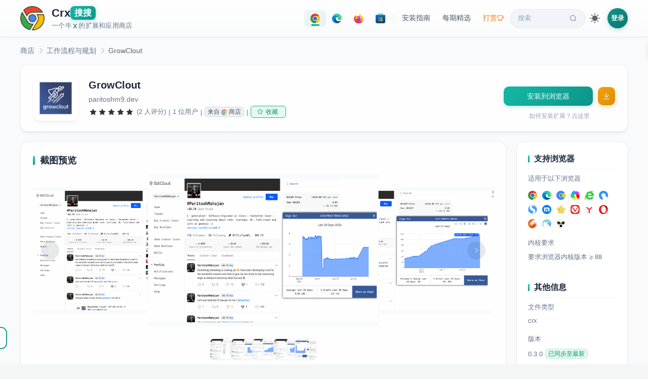

--- FILE ---
content_type: text/html; charset=utf-8
request_url: https://www.crxsoso.com/webstore/detail/igjbanombehknhemjheneooeifeanncd
body_size: 14113
content:
<!doctype html>
<html lang="zh" data-n-head-ssr>
<head >
  <meta data-n-head="ssr" charset="utf-8"><meta data-n-head="ssr" name="viewport" content="width=device-width, initial-scale=1"><meta data-n-head="ssr" data-hid="keywords" name="keywords" content="GrowClout,工作流程与规划,crx下载,离线安装"><meta data-n-head="ssr" data-hid="description" name="description" content="Quick and Easy Analytics for Bitclout Creators"><meta data-n-head="ssr" data-hid="og:title" property="og:title" content="GrowClout"><meta data-n-head="ssr" data-hid="og:description" property="og:description" content="Quick and Easy Analytics for Bitclout Creators"><meta data-n-head="ssr" data-hid="og:image" property="og:image" content="https://lhimg.crxsoso.com/y5GzHO1xGM-CH7-0vaaDL7isn38DiNdup3I0hh96fJdS0pYig9Y-Gj5SM-uBkxr9itvs80eariGI3NyOy_EXBlNcXQ"><meta data-n-head="ssr" data-hid="og:url" property="og:url" content="https://www.crxsoso.com/webstore/detail/igjbanombehknhemjheneooeifeanncd"><meta data-n-head="ssr" data-hid="og:type" property="og:type" content="website"><meta data-n-head="ssr" data-hid="theme" name="theme-color" content="#159f95"><title>GrowClout | Chrome扩展 - Crx搜搜</title><link data-n-head="ssr" rel="dns-prefetch" href="//lhimg.crxsoso.com"><link data-n-head="ssr" rel="dns-prefetch" href="//smimg.crxsoso.com"><link data-n-head="ssr" rel="dns-prefetch" href="//amimg.crxsoso.com"><link data-n-head="ssr" rel="dns-prefetch" href="//c2.crxsoso.com"><link data-n-head="ssr" rel="dns-prefetch" href="//e2.crxsoso.com"><link data-n-head="ssr" rel="dns-prefetch" href="//f2.crxsoso.com"><link data-n-head="ssr" rel="dns-prefetch" href="//api.crxsoso.com"><link data-n-head="ssr" rel="preconnect" href="https://api.crxsoso.com" crossorigin="anonymous"><link data-n-head="ssr" rel="apple-touch-icon" sizes="180x180" href="/apple-touch-icon.png"><link data-n-head="ssr" rel="icon" type="image/png" sizes="32x32" href="/favicon-32x32.png"><link data-n-head="ssr" rel="icon" type="image/png" sizes="16x16" href="/favicon-16x16.png"><link data-n-head="ssr" rel="manifest" href="/site.webmanifest"><link data-n-head="ssr" rel="mask-icon" href="/safari-pinned-tab.svg" color="#5bbad5"><link data-n-head="ssr" rel="stylesheet" href="/libs/element-ui/index.css"><link data-n-head="ssr" rel="preload" as="font" crossorigin="anonymous" type="font/woff" href="/libs/element-ui/fonts/element-icons.woff"><link data-n-head="ssr" data-hid="canonical" rel="canonical" href="https://www.crxsoso.com/webstore/detail/igjbanombehknhemjheneooeifeanncd"><script data-n-head="ssr" src="/js/instantpage-5.1.1.min.js" type="module" defer></script><script data-n-head="ssr" type="application/ld+json">{"@context":"https://schema.org","@type":"SoftwareApplication","name":"GrowClout","description":"Quick and Easy Analytics for Bitclout Creators","image":"https://lhimg.crxsoso.com/y5GzHO1xGM-CH7-0vaaDL7isn38DiNdup3I0hh96fJdS0pYig9Y-Gj5SM-uBkxr9itvs80eariGI3NyOy_EXBlNcXQ","url":"https://www.crxsoso.com/webstore/detail/igjbanombehknhemjheneooeifeanncd","applicationCategory":"BrowserExtension","operatingSystem":"Chrome","offers":{"@type":"Offer","price":"0","priceCurrency":"CNY"},"aggregateRating":{"@type":"AggregateRating","ratingValue":"5.0","ratingCount":2,"bestRating":"5","worstRating":"1"},"author":{"@type":"Person","name":"paritoshm9.dev"}}</script><link rel="preload" href="/_nuxt/3f61a1e.js" as="script"><link rel="preload" href="/_nuxt/2a87684.js" as="script"><link rel="preload" href="/_nuxt/7c39b09.js" as="script"><link rel="preload" href="/_nuxt/46e2089.js" as="script"><link rel="preload" href="/_nuxt/0cc73c4.js" as="script"><link rel="preload" href="/_nuxt/e353e11.js" as="script"><link rel="preload" href="/_nuxt/49c4034.js" as="script"><link rel="preload" href="/_nuxt/a635881.js" as="script"><link rel="preload" href="/_nuxt/073d416.js" as="script"><link rel="preload" href="/_nuxt/e1f76c1.js" as="script"><link rel="preload" href="/_nuxt/7776d7c.js" as="script"><link rel="preload" href="/_nuxt/00c1363.js" as="script"><link rel="preload" href="/_nuxt/e160481.js" as="script"><link rel="preload" href="/_nuxt/a0b66fc.js" as="script"><link rel="preload" href="/_nuxt/css/7a92e02.css" as="style"><link rel="preload" href="/_nuxt/fa70f3c.js" as="script"><link rel="preload" href="/_nuxt/43475bf.js" as="script"><link rel="preload" href="/_nuxt/css/4d315e2.css" as="style"><link rel="preload" href="/_nuxt/fdc7f97.js" as="script"><link rel="preload" href="/_nuxt/b0711eb.js" as="script"><link rel="preload" href="/_nuxt/ce50d77.js" as="script"><link rel="preload" href="/_nuxt/7f09517.js" as="script"><link rel="preload" href="/_nuxt/css/a0313b1.css" as="style"><link rel="preload" href="/_nuxt/0848fff.js" as="script"><link rel="preload" href="/_nuxt/css/cd9b2c4.css" as="style"><link rel="preload" href="/_nuxt/b4c39bb.js" as="script"><link rel="preload" href="/_nuxt/css/f2e16bd.css" as="style"><link rel="preload" href="/_nuxt/3114940.js" as="script"><link rel="preload" href="/_nuxt/e84960c.js" as="script"><link rel="preload" href="/_nuxt/css/76fae30.css" as="style"><link rel="preload" href="/_nuxt/9fd91be.js" as="script"><link rel="preload" href="/_nuxt/css/b8c17d7.css" as="style"><link rel="preload" href="/_nuxt/813e6a0.js" as="script"><link rel="preload" href="/_nuxt/css/754172a.css" as="style"><link rel="preload" href="/_nuxt/b25f2e8.js" as="script"><link rel="preload" href="/_nuxt/css/79697ca.css" as="style"><link rel="preload" href="/_nuxt/ec8956a.js" as="script"><link rel="preload" href="/_nuxt/css/225adc2.css" as="style"><link rel="preload" href="/_nuxt/e26ecaf.js" as="script"><link rel="stylesheet" href="/_nuxt/css/7a92e02.css"><link rel="stylesheet" href="/_nuxt/css/4d315e2.css"><link rel="stylesheet" href="/_nuxt/css/a0313b1.css"><link rel="stylesheet" href="/_nuxt/css/cd9b2c4.css"><link rel="stylesheet" href="/_nuxt/css/f2e16bd.css"><link rel="stylesheet" href="/_nuxt/css/76fae30.css"><link rel="stylesheet" href="/_nuxt/css/b8c17d7.css"><link rel="stylesheet" href="/_nuxt/css/754172a.css"><link rel="stylesheet" href="/_nuxt/css/79697ca.css"><link rel="stylesheet" href="/_nuxt/css/225adc2.css">
</head>
<body >
<div data-server-rendered="true" id="__nuxt"><!----><div id="__layout"><div class="desktop"><!----> <div data-v-158b8efd><div class="header-wrapper" data-v-68650ce8 data-v-158b8efd><div class="header" data-v-68650ce8><a href="/" data-no-instant="yes" id="logo" title="Crx搜搜 - 浏览器扩展商店" class="flex nuxt-link-active" data-v-68650ce8><svg xmlns="http://www.w3.org/2000/svg" width="48" height="48" viewBox="0 0 150 150" class="svg-logo" data-v-68650ce8><path d="M21.2 26.4C35.1 11 54 2.5 74.8 2.5c26.1 0 49.8 13.7 62.8 36H80.4c-9 0-15.5.3-22.4 3.9-7.6 4-13.6 10.8-16.9 18.8L21.2 26.4z" fill="#ea4335" data-v-68650ce8></path><path d="M74.8 5c23.7 0 45.3 11.7 58.3 31H80.4c-9.4 0-16.1.3-23.5 4.2-6.6 3.5-12.2 9.1-15.9 15.7L24.3 26.8C37.6 12.7 55.4 5 74.8 5m0-5C54.1 0 33.3 8.5 18.1 26.1l23.7 41.2c2.3-9.9 8.8-18.3 17.4-22.8 6.5-3.4 12.6-3.6 21.2-3.6h61.4C128.1 14.2 101.6 0 74.8 0z" fill="#504c23" data-v-68650ce8></path><circle cx="75" cy="75" r="22.4" fill="#4285f4" data-v-68650ce8></circle><path d="M75 55.1a19.89 19.89 0 1 1 0 39.8C64 94.9 55 86 55 75s9-19.9 20-19.9m0-5c-13.8 0-25 11.1-25 24.9s11.2 24.9 25 24.9S99.9 88.7 99.9 75 88.7 50.1 75 50.1z" fill="#504c23" data-v-68650ce8></path><path d="M59.2 145.8c-23.1-5.1-41.6-20.5-50.9-42.5C-.6 82.3.9 58.5 12.1 39l31.1 54c6.9 11.8 18.4 18.6 31.6 18.6a40.28 40.28 0 0 0 4.9-.3l-20.5 34.5z" fill="#34a853" data-v-68650ce8></path><path d="M12.2 44.1L41 94.2c7.3 12.6 19.6 19.9 33.7 19.9h.3l-17 28.8c-10.4-2.6-19.8-7.3-27.9-14.1-8.4-7.1-15.2-16.2-19.5-26.5-8-18.9-7.3-40.1 1.6-58.2m0-10c-28.8 44.1-4 104.3 48.3 114.5l24.2-40.9c-3.2 1-6.6 1.4-9.9 1.4-11.2 0-22.5-5.5-29.4-17.4L12.2 34.1zm72.5 73.5c-.1 0-.1 0 0 0z" fill="#504c23" data-v-68650ce8></path><path d="M74.6 147.5l32-54.2c7.6-13.1 6.3-29.1-2.8-40.7h40.1c7.2 22 3.6 45.3-9.8 64.3-13.8 19.5-35.3 30.6-59 30.6h-.5z" fill="#fbbc05" data-v-68650ce8></path><path d="M142.1 55.1c6.2 20.7 2.6 42.5-10 60.4-12.5 17.7-31.7 28.3-53 29.5l29.7-50.3c7.2-12.6 6.9-27.6-.2-39.5h33.5m3.6-5.1H98.1c11.6 10.8 14.2 28.2 6.3 42l-34.1 57.8c1.6.1 3.2.1 4.8.1 51.4 0 87.8-51.1 70.6-99.9z" fill="#504c23" data-v-68650ce8></path></svg> <div class="title" data-v-68650ce8><div class="flex h1" style="gap:3px;" data-v-68650ce8><span data-v-68650ce8>Crx</span><span class="soso" data-v-68650ce8>搜搜</span></div> <div class="description flex" data-v-68650ce8>一个牛<span style="margin:0 2px;font-weight:600;" data-v-68650ce8>X</span>的扩展和应用商店</div></div></a> <div class="nav-desktop" data-v-68650ce8><div class="nav-pills" data-v-68650ce8><a href="/webstore/category/productivity-tools" title="点击进入 Chrome 扩展商店" class="nav-pill store-pill is-active" data-v-68650ce8><div class="icon-svg icon-svg-chrome" style="height:19px;width:19px;flex:0 0 19px;" data-v-407ca8c6 data-v-68650ce8></div></a> <a href="/addon/category/extensions" title="点击进入 Edge 扩展商店" class="nav-pill store-pill" data-v-68650ce8><div class="icon-svg icon-svg-edge" style="height:19px;width:19px;flex:0 0 19px;" data-v-407ca8c6 data-v-68650ce8></div></a> <a href="/firefox/category/extensions" title="点击进入 Firefox 扩展商店" class="nav-pill store-pill" data-v-68650ce8><div class="icon-svg icon-svg-firefox" style="height:19px;width:19px;flex:0 0 19px;" data-v-407ca8c6 data-v-68650ce8></div></a> <a href="/store/category/TopFree?media=apps&amp;category=all" title="点击进入 Microsoft 应用商店" class="nav-pill store-pill" data-v-68650ce8><div class="icon-svg icon-svg-microsoft" style="height:19px;width:19px;flex:0 0 19px;" data-v-407ca8c6 data-v-68650ce8></div></a> <span class="pill-divider" data-v-68650ce8></span> <a href="javascript:void(0);" class="nav-pill" data-v-68650ce8>
          安装指南
        </a> <a href="/articles" id="article" class="nav-pill" data-v-68650ce8>
          每期精选
        </a> <a href="/donate" title="支持我们" class="nav-pill donate-pill" data-v-68650ce8>
          打赏<i class="el-icon-coffee-cup" data-v-68650ce8></i></a> <a href="/search" id="search" class="nav-pill search-pill" data-v-68650ce8>
          搜索<i class="el-icon-search" data-v-68650ce8></i></a></div> <div class="theme-switch" data-v-5c060e02 data-v-68650ce8><div title="切换到深色主题" class="theme-switch-icon theme-switch-icon-light active" style="height:20px;width:20px;" data-v-5c060e02></div> <div title="切换到浅色主题" class="theme-switch-icon theme-switch-icon-dark" style="height:20px;width:20px;" data-v-5c060e02></div></div> <div class="flex" data-v-86bd9f58 data-v-68650ce8><span data-v-86bd9f58><div role="tooltip" id="el-popover-6422" aria-hidden="true" class="el-popover el-popper" style="width:320px;display:none;"><!----><div class="login-popover" data-v-86bd9f58><div class="popover-header" data-v-86bd9f58><div class="avatar-placeholder" data-v-86bd9f58><i class="el-icon-user" data-v-86bd9f58></i></div> <div class="header-text" data-v-86bd9f58><p class="welcome" data-v-86bd9f58>欢迎来到 Crx搜搜</p> <p class="subtitle" data-v-86bd9f58>登录解锁更多功能</p></div></div> <ul class="feature-list" data-v-86bd9f58><li data-v-86bd9f58><i class="el-icon-magic-stick" data-v-86bd9f58></i><span data-v-86bd9f58>下载历史版本</span></li> <li data-v-86bd9f58><i class="el-icon-odometer" data-v-86bd9f58></i><span data-v-86bd9f58>极速下载模式</span></li> <li data-v-86bd9f58><i class="el-icon-star-off" data-v-86bd9f58></i><span data-v-86bd9f58>收藏扩展/应用</span></li> <li data-v-86bd9f58><i class="el-icon-time" data-v-86bd9f58></i><span data-v-86bd9f58>查阅浏览足迹</span></li></ul> <div class="action-btns" data-v-86bd9f58><a href="/user/login?redirect=%2Fwebstore%2Fdetail%2Figjbanombehknhemjheneooeifeanncd" class="btn-login" data-v-86bd9f58>登录</a> <a href="/user/register" class="btn-register" data-v-86bd9f58>注册</a></div></div> </div><span class="el-popover__reference-wrapper"><div class="login-link" data-v-86bd9f58>登录</div></span></span></div></div></div> <div class="el-dialog__wrapper iframe-dialog" style="display:none;" data-v-81f5bbcc data-v-68650ce8><div role="dialog" aria-modal="true" aria-label="dialog" class="el-dialog el-dialog--center" style="margin-top:10px;width:870px;"><div class="el-dialog__header"><span class="el-dialog__title"></span><!----></div><!----><!----></div></div> <a href="javascript:!(function(){window.trustedTypes&amp;&amp;window.trustedTypes.createPolicy&amp;&amp;window.trustedTypes.createPolicy(&quot;default&quot;,{createHTML:(e,t)=&gt;e});var e=window.location.href,t=/^https?:\/\/chrome\.google\.com\/webstore\/.+?\/([a-z]{32})(?=[\/#?]|$)/,n=/^https?:\/\/chromewebstore\.google\.com\/.+?\/([a-z]{32})(?=[\/#?]|$)/,r=/^https?:\/\/microsoftedge\.microsoft\.com\/addons\/.+?\/([a-z]{32})(?=[\/#?]|$)/,o=/^https?:\/\/addons.opera.com\/.*?extensions\/(?:details|download)\/([^\/?#]+)/i,c=/^https?:\/\/addons.mozilla.org\/.*?addon\/([^\/&lt;&gt;&quot;'?#]+)/,i=/^https?:\/\/(?:apps|www)\.microsoft\.com\/(?:store|p)\/.+?\/([a-zA-Z\d]{10,})(?=[\/#?]|$)/,s=&quot;https://www.crxsoso.com/?auto=1&amp;link=&quot;;document.body.innerHTML=document.body.innerHTML.replace(/chrome(webstore)?\.google\.com\/webstore/g,&quot;chrome.crxsoso.com/webstore&quot;).replace(/microsoftedge\.microsoft\.com\/addons/g,&quot;microsoftedge.crxsoso.com/addons&quot;).replace(/addons\.mozilla\.org/g,&quot;addons.crxsoso.com&quot;).replace(/(apps|www)\.microsoft\.com\/store/g,&quot;apps.crxsoso.com/store&quot;),t.test(e)||n.test(e)?window.location.href=e.replace(&quot;google.com&quot;,&quot;crxsoso.com&quot;):r.test(e)?window.location.href=e.replace(&quot;microsoft.com&quot;,&quot;crxsoso.com&quot;):c.test(e)?window.location.href=s+encodeURIComponent(e):&quot;&quot;!=(e=window.prompt(&quot;您可以通过以下3种方式下载扩展/应用： (v3.0)\n\n1. 可以在 Chrome/Edge/Firefox/Microsoft 商店详情页点本按钮会自动跳转\n2. 可以输入扩展/应用名称，例如：油猴，微信\n3. 可以输入扩展链接，例如：https://chrome.google.com/webstore/detail/tampermonkey/dhdgffkkebhmkfjojejmpbldmpobfkfo&quot;))&amp;&amp;null!=e&amp;&amp;(t.test(e)||n.test(e)||r.test(e)||c.test(e)||i.test(e)?window.location.href=s+encodeURIComponent(e):window.location.href=&quot;https://www.crxsoso.com/search?keyword=&quot;+encodeURIComponent(e))})();" title="把我拖到书签栏试试吧！" class="bookmark-badge" data-v-68650ce8><span class="badge-icon" data-v-68650ce8>🔍</span> <span class="badge-text" data-v-68650ce8>Crx搜搜</span></a></div> <div class="addon-detail" data-v-158b8efd><div class="container" data-v-158b8efd><div aria-label="Breadcrumb" role="navigation" class="el-breadcrumb addon-breadcrumb el1" data-v-158b8efd><span class="el-breadcrumb__item" style="float:none;" data-v-158b8efd><span role="link" class="el-breadcrumb__inner"><a href="/webstore/category/productivity-tools" title="返回商店首页" data-v-158b8efd>商店</a></span><span role="presentation" class="el-breadcrumb__separator"></span></span> <span class="el-breadcrumb__item" style="float:none;margin-left:-6px;" data-v-158b8efd><span role="link" class="el-breadcrumb__inner"><a href="/webstore/category/productivity-workflow" data-v-158b8efd>工作流程与规划</a></span><span role="presentation" class="el-breadcrumb__separator"></span></span> <span class="el-breadcrumb__item" style="float:none;margin-left:-6px;" data-v-158b8efd><span role="link" class="el-breadcrumb__inner">GrowClout</span><span role="presentation" class="el-breadcrumb__separator"></span></span></div> <div class="block sticky" data-v-158b8efd><div class="main-content" data-v-158b8efd><div class="el-image logo" data-v-158b8efd><div class="el-image__placeholder"></div><!----></div> <div class="flex1" data-v-158b8efd><div class="name el2" data-v-158b8efd>GrowClout
              <!----></div> <div class="author flex horizontal-scroll" data-v-158b8efd><span class="mr15" data-v-158b8efd>paritoshm9.dev</span></div> <div class="info" data-v-158b8efd><div role="slider" aria-valuenow="5" aria-valuetext="" aria-valuemin="0" aria-valuemax="5" tabindex="0" class="el-rate" data-v-158b8efd><span class="el-rate__item" style="cursor:auto;"><i class="el-rate__icon el-icon-star-on" style="color:#333;"><!----></i></span><span class="el-rate__item" style="cursor:auto;"><i class="el-rate__icon el-icon-star-on" style="color:#333;"><!----></i></span><span class="el-rate__item" style="cursor:auto;"><i class="el-rate__icon el-icon-star-on" style="color:#333;"><!----></i></span><span class="el-rate__item" style="cursor:auto;"><i class="el-rate__icon el-icon-star-on" style="color:#333;"><!----></i></span><span class="el-rate__item" style="cursor:auto;"><i class="el-rate__icon el-icon-star-on" style="color:#333;"><!----></i></span><!----></div> <span title="平均评分为5.0星（总分为5星）。2位用户评价了此项内容。" class="ml5" data-v-158b8efd>(2 人评分)</span> <span class="ml5 mr5" data-v-158b8efd>|</span><span data-v-158b8efd>1 位用户</span> <span class="ml5 mr5" data-v-158b8efd>|</span> <span class="hand el-tag el-tag--info el-tag--mini el-tag--light" data-v-158b8efd><span title="点击跳转到 Chrome 原始商店" class="flex" data-v-158b8efd>来自 <div class="icon-svg icon-svg-chrome" style="height:12px;width:12px;flex:0 0 12px;margin:0 3px;opacity:0.6;" data-v-407ca8c6 data-v-158b8efd></div> 商店</span></span> <span class="ml5 mr5" data-v-158b8efd>|</span> <div id="favourite" style="display:none;" data-v-44d26158 data-v-158b8efd><button type="button" class="el-button el-tooltip pc-btn el-button--success el-button--mini is-plain" data-v-44d26158 data-v-44d26158><!----><i class="el-icon-star-off"></i><span>收藏</span></button></div></div></div></div> <div class="sidebar" style="justify-content: center" data-v-158b8efd><button type="button" id="online" class="el-button el-button--primary" style="width:80%;" data-v-158b8efd><!----><!----><span>获取扩展中...</span></button> <a href="javascript:void(0);" class="question" data-v-158b8efd>如何安装扩展？点这里</a></div></div> <!----> <div class="block" data-v-158b8efd><div class="main-content" style="align-items: flex-start" data-v-158b8efd><div style="width: 100%;" data-v-158b8efd><div class="content-card mt20" data-v-158b8efd><h3 data-v-158b8efd>截图预览</h3> <div class="mb20 el-carousel el-carousel--horizontal el-carousel--card" data-v-158b8efd><div class="el-carousel__container" style="height:300px;"><button type="button" class="el-carousel__arrow el-carousel__arrow--left"><i class="el-icon-arrow-left"></i></button><button type="button" class="el-carousel__arrow el-carousel__arrow--right"><i class="el-icon-arrow-right"></i></button><div class="el-carousel__item el-carousel__item--card" style="transform:translateX(0px) scale(1);ms-transform:translateX(0px) scale(1);webkit-transform:translateX(0px) scale(1);display:none;" data-v-158b8efd><div class="el-carousel__mask"></div><div class="el-image slide" data-v-158b8efd><div class="el-image__placeholder"></div><!----></div></div><div class="el-carousel__item el-carousel__item--card" style="transform:translateX(0px) scale(1);ms-transform:translateX(0px) scale(1);webkit-transform:translateX(0px) scale(1);display:none;" data-v-158b8efd><div class="el-carousel__mask"></div><div class="el-image slide" data-v-158b8efd><div class="el-image__placeholder"></div><!----></div></div><div class="el-carousel__item el-carousel__item--card" style="transform:translateX(0px) scale(1);ms-transform:translateX(0px) scale(1);webkit-transform:translateX(0px) scale(1);display:none;" data-v-158b8efd><div class="el-carousel__mask"></div><div class="el-image slide" data-v-158b8efd><div class="el-image__placeholder"></div><!----></div></div><div class="el-carousel__item el-carousel__item--card" style="transform:translateX(0px) scale(1);ms-transform:translateX(0px) scale(1);webkit-transform:translateX(0px) scale(1);display:none;" data-v-158b8efd><div class="el-carousel__mask"></div><div class="el-image slide" data-v-158b8efd><div class="el-image__placeholder"></div><!----></div></div><div class="el-carousel__item el-carousel__item--card" style="transform:translateX(0px) scale(1);ms-transform:translateX(0px) scale(1);webkit-transform:translateX(0px) scale(1);display:none;" data-v-158b8efd><div class="el-carousel__mask"></div><div class="el-image slide" data-v-158b8efd><div class="el-image__placeholder"></div><!----></div></div></div><!----></div> <ul class="indicator-list" data-v-158b8efd><li class="item" data-v-158b8efd><div class="el-image el-tooltip image" style="width:40px;height:40px;" data-v-158b8efd data-v-158b8efd><div class="el-image__placeholder"></div><!----></div></li><li class="item" data-v-158b8efd><div class="el-image el-tooltip image" style="width:40px;height:40px;" data-v-158b8efd data-v-158b8efd><div class="el-image__placeholder"></div><!----></div></li><li class="item" data-v-158b8efd><div class="el-image el-tooltip image" style="width:40px;height:40px;" data-v-158b8efd data-v-158b8efd><div class="el-image__placeholder"></div><!----></div></li><li class="item" data-v-158b8efd><div class="el-image el-tooltip image" style="width:40px;height:40px;" data-v-158b8efd data-v-158b8efd><div class="el-image__placeholder"></div><!----></div></li><li class="item" data-v-158b8efd><div class="el-image el-tooltip image" style="width:40px;height:40px;" data-v-158b8efd data-v-158b8efd><div class="el-image__placeholder"></div><!----></div></li></ul></div> <div class="content-card mt20" data-v-158b8efd><h3 data-v-158b8efd>概述
                <div class="flex-center" data-v-158b8efd><div id="translate" class="translate" data-v-158b8efd><div class="icon-svg icon-svg-translate" style="height:16px;width:16px;flex:0 0 16px;" data-v-407ca8c6 data-v-158b8efd></div>
                    翻译
                  </div></div></h3> <div class="rich" data-v-158b8efd>GrowClout is the fastest and simplest analytics tool for the BitClout creators. 

GrowClout enables users to: 

🚀 Analyse historical data of coin price, followers trend and market capital of BitClout users and make informed investing decisions.

🚀 See the growth %, average value and other insights of the creator's profile, and buy creators coins at best prices. 

🚀 Use our quantitive insights to track their own growth and learn about what is working for them and what not, to grow faster. 

Also.......

🚀Share and flaunt their progress with an easy 'Share as Clout' feature and attract investors. Increase engagement and also encourage and support other creators' by sharing their growth journey as well. 

With GrowClout, these and many more features come directly to the BitClout web application itself so that user's don't have to go anywhere else. 

👨‍💻 GrowClout is open source. Check the following repos - https://github.com/paritoshM9/growclout-extension 
https://github.com/paritoshM9/growclout-backend

                                                                          -----------
Advanced Details: 

GrowClout does not : 

❌ Access your seed phrase or BitClout Identity Service
❌ Take any actions on your behalf 

✅ It makes external calls to two servers. One is https://growclout.deta.dev/* which is where the backend lives and helps to fetch data for visualisation, register and deletion of GrowClout users. The other external service is Imgur (https://api.imgur.com/3/image) which hosts the plot image of user when he clicks on "Share as Clout" 

✅ The Analytics Data for GrowClout user is tracked by calling official BitClout Backend APIs (https://docs.bitclout.com/devs/backend-api) periodically by GrowClout servers.

✅ We have kept privacy in mind. Users get an option on if they want to share their analytics data with public or not. If they disable public access, they can track their own data but not anyone else's data and vice versa. 

✅ When a user first joins GrowClout, it starts tracking the BitClout data (coin price, followers, market capital) from that point onwards. It doesn't have the ability to show data before that point. 

✅ You can see other creators' data only if they have also joined BitClout and have enabled public access. 

✅ Once user signs out from GrowClout, the data collection stops until the user signs back in. However no previous data would be lost. 

                                                                          -----------

Icons and Images Credits: 

I want to thank https://www.flaticon.com/ and the following designers for their amazing icons

1. Freepik (https://www.freepik.com) - search icon, market cap icon, follower icon, lock icon, rocket icon (on enable access), rocket icon(logo)
2. Eucalyp (https://www.flaticon.com/authors/eucalyp) - jetpack icon (registration successful)
3. bqlqn (https://www.flaticon.com/authors/bqlqn) - dollar icon, 
4. icons8 (https://icons8.com/preloaders/) - Rocket launch preloader</div></div> <!----> <!----> <div id="comment" class="comment-wrapper" data-v-158b8efd><h3 data-v-158b8efd>来自商店的评价 (0)
                <!----></h3> <div class="comment-filters" data-v-158b8efd><div role="radiogroup" class="el-radio-group" data-v-158b8efd><label role="radio" aria-checked="true" tabindex="0" class="el-radio-button el-radio-button--small is-active" data-v-158b8efd><input type="radio" tabindex="-1" autocomplete="off" value="zh" checked="checked" class="el-radio-button__orig-radio"><span class="el-radio-button__inner" style="background-color:;border-color:;box-shadow:;color:;">中文<!----></span></label> <label role="radio" tabindex="-1" class="el-radio-button el-radio-button--small" data-v-158b8efd><input type="radio" tabindex="-1" autocomplete="off" value="all" class="el-radio-button__orig-radio"><span class="el-radio-button__inner">所有语言<!----></span></label></div> <div role="radiogroup" class="el-radio-group" data-v-158b8efd><label role="radio" tabindex="-1" class="el-radio-button el-radio-button--small" data-v-158b8efd><input type="radio" tabindex="-1" autocomplete="off" value="1" class="el-radio-button__orig-radio"><span class="el-radio-button__inner">有用<!----></span></label> <label role="radio" aria-checked="true" tabindex="0" class="el-radio-button el-radio-button--small is-active" data-v-158b8efd><input type="radio" tabindex="-1" autocomplete="off" value="2" checked="checked" class="el-radio-button__orig-radio"><span class="el-radio-button__inner" style="background-color:;border-color:;box-shadow:;color:;">最新<!----></span></label></div></div> <!----> <div class="c9 mt20 pb10 fz14" data-v-158b8efd>尚无人评价此扩展，查看 <a href="javascript:;" data-v-158b8efd>所有语言</a></div></div> <!----> <!----> <div class="twikoo-wrapper" data-v-158b8efd><h3 data-v-158b8efd>留言</h3> <div id="sosokoo" data-v-7d31c72e data-v-158b8efd></div></div></div></div> <div class="sidebar" data-v-158b8efd><div id="right-info" data-v-158b8efd><h3 data-v-158b8efd>支持浏览器</h3> <div data-v-158b8efd>适用于以下浏览器</div> <div class="mt15" data-v-158b8efd><div class="browser-icon-list" style="margin:-5px -5px;" data-v-32af5d9c data-v-158b8efd><!----><!----><!----><!----><!----><!----><!----><!----><!----><!----><!----><!----><!----><!----><!----><!----><!----></div></div> <div class="mt20" data-v-158b8efd>内核要求</div> <div class="mt10 c9" data-v-158b8efd>要求浏览器内核版本 ≥ 88</div> <h3 class="mt40" data-v-158b8efd>其他信息</h3> <div data-v-158b8efd>文件类型</div> <div class="mt10 c9 flex" data-v-158b8efd>crx</div> <div class="mt20" data-v-158b8efd>版本</div> <div class="mt10 c9 flex" data-v-158b8efd>0.3.0
              <span class="el-tooltip ml5 el-tag el-tag--success el-tag--mini el-tag--light" data-v-158b8efd data-v-158b8efd>已同步至最新</span></div> <div class="mt20" data-v-158b8efd>更新日期</div> <div class="mt10 c9" data-v-158b8efd>2021年7月5日
              <span class="el-tag el-tag--info el-tag--mini el-tag--light" data-v-158b8efd>4年前</span></div> <div class="mt20" data-v-158b8efd>大小</div> <div class="mt10 c9" data-v-158b8efd>2.28MiB</div> <div class="mt20" data-v-158b8efd>Manifest 版本</div> <div class="mt10 c9" data-v-158b8efd>3</div> <div class="mt20" data-v-158b8efd>语言</div> <div class="mt10 c9" data-v-158b8efd><span data-v-158b8efd><div role="tooltip" id="el-popover-2961" aria-hidden="true" class="el-popover el-popper el-popover--plain" style="width:240px;display:none;"><!---->English (United Kingdom)</div><span class="el-popover__reference-wrapper"><span class="blue hand" data-v-158b8efd>查看全部1种支持的语言</span></span></span></div> <div class="mt20" data-v-158b8efd>权限</div> <div class="mt10 c9" data-v-158b8efd><a href="javascript:;" rel="nofollow noreferrer" data-v-158b8efd>查看全部3项权限</a></div> <div class="mt20" data-v-158b8efd>所属类别</div> <div class="mt10 c9" data-v-158b8efd><a href="/webstore/category/productivity-workflow" data-v-158b8efd>工作流程与规划</a></div> <div class="mt20" data-v-158b8efd>开发者</div> <div class="mt10 c9" data-v-158b8efd><a href="mailto:paritoshm9.dev@gmail.com" target="_blank" rel="nofollow noreferrer" data-v-158b8efd>与开发者联系</a></div> <!----> <!----></div> <div class="hover-animate" style="margin:20px 0;" data-v-589896ac data-v-158b8efd></div></div></div></div></div> <div title="使用技巧" class="intro-help" data-v-158b8efd><i class="el-icon-s-opportunity"></i></div> <div class="el-dialog__wrapper iframe-dialog" style="display:none;" data-v-81f5bbcc data-v-158b8efd><div role="dialog" aria-modal="true" aria-label="dialog" class="el-dialog el-dialog--center" style="margin-top:10px;width:870px;"><div class="el-dialog__header"><span class="el-dialog__title"></span><!----></div><!----><!----></div></div> <div class="el-dialog__wrapper iframe-dialog" style="display:none;" data-v-97c29afc data-v-158b8efd><div role="dialog" aria-modal="true" aria-label="dialog" class="el-dialog el-dialog--center" style="margin-top:10px;width:800px;"><div class="el-dialog__header"><span class="el-dialog__title"></span><!----></div><!----><!----></div></div> <div class="el-dialog__wrapper iframe-dialog md-preview-dialog" style="display:none;" data-v-5abdd7af data-v-158b8efd><div role="dialog" aria-modal="true" aria-label="dialog" class="el-dialog el-dialog--center" style="margin-top:6vh;width:820px;"><div class="el-dialog__header"><span class="el-dialog__title"></span><!----></div><!----><!----></div></div> <div class="el-dialog__wrapper app-dialog" style="display:none;" data-v-2addf76a data-v-158b8efd><div role="dialog" aria-modal="true" aria-label="dialog" class="el-dialog el-dialog--center" style="margin-top:10px;width:860px;"><div class="el-dialog__header"><span class="el-dialog__title"></span><button type="button" aria-label="Close" class="el-dialog__headerbtn"><i class="el-dialog__close el-icon el-icon-close"></i></button></div><!----><!----></div></div> <div class="footer-wrapper" data-v-5e349def data-v-158b8efd><div class="footer-top" data-v-5e349def><div class="footer-container" data-v-5e349def><div class="row" data-v-5e349def><div class="col-12" data-v-5e349def><div class="title" data-v-5e349def>扩展程序</div> <ul data-v-5e349def><li data-v-5e349def><a href="/webstore/category/productivity-tools" class="el1" data-v-5e349def>工具</a></li><li data-v-5e349def><a href="/webstore/category/productivity-workflow" class="el1" data-v-5e349def>工作流程与规划</a></li><li data-v-5e349def><a href="/webstore/category/productivity-communication" class="el1" data-v-5e349def>沟通</a></li><li data-v-5e349def><a href="/webstore/category/productivity-education" class="el1" data-v-5e349def>教育</a></li><li data-v-5e349def><a href="/webstore/category/productivity-developer" class="el1" data-v-5e349def>开发者工具</a></li><li data-v-5e349def><a href="/webstore/category/lifestyle-shopping" class="el1" data-v-5e349def>购物</a></li><li data-v-5e349def><a href="/webstore/category/lifestyle-household" class="el1" data-v-5e349def>家居</a></li><li data-v-5e349def><a href="/webstore/category/lifestyle-well_being" class="el1" data-v-5e349def>健康</a></li><li data-v-5e349def><a href="/webstore/category/lifestyle-travel" class="el1" data-v-5e349def>旅游</a></li><li data-v-5e349def><a href="/webstore/category/lifestyle-social" class="el1" data-v-5e349def>社交</a></li><li data-v-5e349def><a href="/webstore/category/lifestyle-news" class="el1" data-v-5e349def>新闻与天气</a></li><li data-v-5e349def><a href="/webstore/category/lifestyle-art" class="el1" data-v-5e349def>艺术与设计</a></li><!----><!----><!----><!----><!----><!----></ul></div> <div class="col-4" data-v-5e349def><div class="title" data-v-5e349def>主题背景</div> <ul data-v-5e349def><li data-v-5e349def><a href="/webstore/category/colors" class="el1" data-v-5e349def>颜色</a></li><li data-v-5e349def><a href="/webstore/category/animals" class="el1" data-v-5e349def>动物</a></li><li data-v-5e349def><a href="/webstore/category/minimalist" class="el1" data-v-5e349def>简约主义</a></li><li data-v-5e349def><a href="/webstore/category/cars" class="el1" data-v-5e349def>汽车</a></li><!----><!----><!----><!----><!----><!----><!----></ul></div> <div class="col-4" data-v-5e349def><div class="title" data-v-5e349def>支持与服务</div> <ul data-v-5e349def><li data-v-5e349def><a href="https://www.youxiaohou.com" target="_blank" data-v-5e349def>油小猴</a></li> <li data-v-5e349def><a href="/sitemap.xml" target="_blank" data-v-5e349def>网站地图</a></li> <li data-v-5e349def><a href="/changelog" title="查看网站更新日志" data-v-5e349def>更新日志</a></li> <li data-v-5e349def><a href="/links" data-v-5e349def>友情链接</a></li></ul></div> <div class="col-4" data-v-5e349def><div class="title" data-v-5e349def>扩展/应用商店</div> <ul data-v-5e349def><li data-v-5e349def><a href="/webstore/category/productivity-tools" title="访问站内 Chrome 扩展商店" class="flex" data-v-5e349def><div class="icon-svg mr5 icon-svg-chrome icon-grayscale" style="height:16px;width:16px;flex:0 0 16px;" data-v-407ca8c6 data-v-5e349def></div> <div data-v-5e349def>Chrome 扩展商店</div></a></li> <li data-v-5e349def><a href="/addon/category/extensions" title="访问站内 Edge 扩展商店" class="flex" data-v-5e349def><div class="icon-svg mr5 icon-svg-edge icon-grayscale" style="height:16px;width:16px;flex:0 0 16px;" data-v-407ca8c6 data-v-5e349def></div> <div data-v-5e349def>Edge 扩展商店</div></a></li> <li data-v-5e349def><a href="/firefox/category/extensions" title="访问站内 Firefox 扩展商店" class="flex" data-v-5e349def><div class="icon-svg mr5 icon-svg-firefox icon-grayscale" style="height:16px;width:16px;flex:0 0 16px;" data-v-407ca8c6 data-v-5e349def></div> <div data-v-5e349def>Firefox 扩展商店</div></a></li> <li data-v-5e349def><a href="/store/category/TopFree?media=apps&amp;category=all" title="访问站内 Microsoft 应用商店" class="flex" data-v-5e349def><div class="icon-svg mr5 icon-svg-microsoft icon-grayscale" style="height:16px;width:16px;flex:0 0 16px;" data-v-407ca8c6 data-v-5e349def></div> <div data-v-5e349def>Microsoft 应用商店</div></a></li></ul></div></div></div></div> <div class="footer-bottom no-dark-mode" data-v-5e349def><div class="container" data-v-5e349def><div class="footer-text" data-v-5e349def>Designed by <b data-v-5e349def><a href="https://www.crxsoso.com" data-v-5e349def>Crx搜搜™</a></b></div></div></div></div></div> <!----> <div data-v-7b53d934></div></div></div></div><script>window.__NUXT__=(function(a,b,c,d,e,f,g,h,i,j,k,l,m,n,o,p,q,r,s,t,u,v,w,x,y,z,A,B){return {layout:"default",data:[{detail:{crxId:"igjbanombehknhemjheneooeifeanncd",name:"GrowClout",thumbnailAddon:"https:\u002F\u002Flhimg.crxsoso.com\u002FNXL1o5dKnLUk8CMPIO2Ij_AXGz4YJ4UWHp1j3R8ScTyyNQdxrro_7UszFNHD6NH_umNen7ig8LvfO1d2x0jyYRCQWRY",thumbnail:"https:\u002F\u002Flhimg.crxsoso.com\u002Fy5GzHO1xGM-CH7-0vaaDL7isn38DiNdup3I0hh96fJdS0pYig9Y-Gj5SM-uBkxr9itvs80eariGI3NyOy_EXBlNcXQ",shortDescription:"Quick and Easy Analytics for Bitclout Creators",category:i,categoryName:j,permalink:"https:\u002F\u002Fchromewebstore.google.com\u002Fdetail\u002Figjbanombehknhemjheneooeifeanncd",averageRating:b,ratingCount:f,noOfRatings:f,activeInstallCount:k,developer:o,developerName:o,minKernelVersion:"88",publisherWebsiteUri:c,description:"GrowClout is the fastest and simplest analytics tool for the BitClout creators. \n\nGrowClout enables users to: \n\n🚀 Analyse historical data of coin price, followers trend and market capital of BitClout users and make informed investing decisions.\n\n🚀 See the growth %, average value and other insights of the creator's profile, and buy creators coins at best prices. \n\n🚀 Use our quantitive insights to track their own growth and learn about what is working for them and what not, to grow faster. \n\nAlso.......\n\n🚀Share and flaunt their progress with an easy 'Share as Clout' feature and attract investors. Increase engagement and also encourage and support other creators' by sharing their growth journey as well. \n\nWith GrowClout, these and many more features come directly to the BitClout web application itself so that user's don't have to go anywhere else. \n\n👨‍💻 GrowClout is open source. Check the following repos - https:\u002F\u002Fgithub.com\u002FparitoshM9\u002Fgrowclout-extension \nhttps:\u002F\u002Fgithub.com\u002FparitoshM9\u002Fgrowclout-backend\n\n                                                                          -----------\nAdvanced Details: \n\nGrowClout does not : \n\n❌ Access your seed phrase or BitClout Identity Service\n❌ Take any actions on your behalf \n\n✅ It makes external calls to two servers. One is https:\u002F\u002Fgrowclout.deta.dev\u002F* which is where the backend lives and helps to fetch data for visualisation, register and deletion of GrowClout users. The other external service is Imgur (https:\u002F\u002Fapi.imgur.com\u002F3\u002Fimage) which hosts the plot image of user when he clicks on \"Share as Clout\" \n\n✅ The Analytics Data for GrowClout user is tracked by calling official BitClout Backend APIs (https:\u002F\u002Fdocs.bitclout.com\u002Fdevs\u002Fbackend-api) periodically by GrowClout servers.\n\n✅ We have kept privacy in mind. Users get an option on if they want to share their analytics data with public or not. If they disable public access, they can track their own data but not anyone else's data and vice versa. \n\n✅ When a user first joins GrowClout, it starts tracking the BitClout data (coin price, followers, market capital) from that point onwards. It doesn't have the ability to show data before that point. \n\n✅ You can see other creators' data only if they have also joined BitClout and have enabled public access. \n\n✅ Once user signs out from GrowClout, the data collection stops until the user signs back in. However no previous data would be lost. \n\n                                                                          -----------\n\nIcons and Images Credits: \n\nI want to thank https:\u002F\u002Fwww.flaticon.com\u002F and the following designers for their amazing icons\n\n1. Freepik (https:\u002F\u002Fwww.freepik.com) - search icon, market cap icon, follower icon, lock icon, rocket icon (on enable access), rocket icon(logo)\n2. Eucalyp (https:\u002F\u002Fwww.flaticon.com\u002Fauthors\u002Feucalyp) - jetpack icon (registration successful)\n3. bqlqn (https:\u002F\u002Fwww.flaticon.com\u002Fauthors\u002Fbqlqn) - dollar icon, \n4. icons8 (https:\u002F\u002Ficons8.com\u002Fpreloaders\u002F) - Rocket launch preloader",faq:c,version:"0.3.0",lastUpdateDate:1625460319,availableLanguages:["English (United Kingdom)"],manifest:"{\n  \"update_url\": \"https:\u002F\u002Fclients2.google.com\u002Fservice\u002Fupdate2\u002Fcrx\",\n  \"manifest_version\": 3,\n  \"name\": \"GrowClout\",\n  \"version\": \"0.3.0\",\n  \"description\": \"Quick and Easy Analytics for Bitclout Creators\",\n  \"content_scripts\": [\n    {\n      \"run_at\": \"document_end\",\n      \"css\": [\n        \"styles.css\",\n        \"bootstrap.css\"\n      ],\n      \"js\": [\n        \"jquery-3.6.0.min.js\",\n        \"plotly-basic.js\",\n        \"content.js\",\n        \"bootstrap.js\"\n      ],\n      \"matches\": [\n        \"https:\u002F\u002Fbitclout.com\u002F*\"\n      ]\n    }\n  ],\n  \"permissions\": [\n    \"https:\u002F\u002Fgrowclout.deta.dev\u002F*\",\n    \"storage\",\n    \"https:\u002F\u002Fapi.imgur.com\u002F3\u002Fimage\"\n  ],\n  \"action\": {\n    \"default_icon\": {\n      \"16\": \"\u002Fimages\u002Fgc-logo.png\",\n      \"32\": \"\u002Fimages\u002Fgc-logo.png\",\n      \"48\": \"\u002Fimages\u002Fgc-logo.png\",\n      \"128\": \"\u002Fimages\u002Fgc-logo.png\"\n    }\n  },\n  \"icons\": {\n    \"16\": \"\u002Fimages\u002Fgc-logo.png\",\n    \"32\": \"\u002Fimages\u002Fgc-logo.png\",\n    \"48\": \"\u002Fimages\u002Fgc-logo.png\",\n    \"128\": \"\u002Fimages\u002Fgc-logo.png\"\n  },\n  \"web_accessible_resources\": [\n    {\n      \"resources\": [\n        \"\u002Fimages\u002F*\"\n      ],\n      \"matches\": [\n        \"https:\u002F\u002Fbitclout.com\u002F*\"\n      ]\n    }\n  ]\n}",manifestVersion:l,permissions:["https:\u002F\u002Fgrowclout.deta.dev\u002F*","storage","https:\u002F\u002Fapi.imgur.com\u002F3\u002Fimage"],images:[{uri:"https:\u002F\u002Flhimg.crxsoso.com\u002FGtItpBmISjvfRtlMjI4BmVAUkz-FjrLaQWGOYJIxrW72-jukuZ60rChKgBg3fFu3NWSFYF1FzOKTzduXBjct5c4B-g=s1280-w1280-h800"},{uri:"https:\u002F\u002Flhimg.crxsoso.com\u002FAP7f0INZNnUf6hDG_9mDYpjZxTT4xihx1GgNKR6F4lUE0xK4JEE-Lqn8uq98sQgkb_zmpJQ9mx3GJxH30p19rpdA-A=s1280-w1280-h800"},{uri:"https:\u002F\u002Flhimg.crxsoso.com\u002F0po69F7eUOWXIToZhkB9DGEzWLC9IdfXs-upE7KOcl4LQTKfH1D0Ri7JK6eW9UUfEDEe0K54OMjmC0RBQa1bNK1wlA=s1280-w1280-h800"},{uri:"https:\u002F\u002Flhimg.crxsoso.com\u002Fylx4f7nOC2CknH7Bj9jfToye890o8XQS-Ly8KRQJGUmXZABTBNu9td_uYAX28EkKLHMRbI_LaAdRDyH1L5L37cJeFPo=s1280-w1280-h800"},{uri:"https:\u002F\u002Flhimg.crxsoso.com\u002FmrCsTrgWwa5VL_xyUloMCupwWenWvNK5Ee36JMuSidcXS-_baJkCf-orj09eGJK3RxDAMyVFuBVA8Do7U3E996xH=s1280-w1280-h800"}],size:"2.28MiB",developerEmail:"paritoshm9.dev@gmail.com",privacyUrl:c,translateKey:"chrome:translate:desc:igjbanombehknhemjheneooeifeanncd",descriptionTranslated:""},sw:{translateSearch:a,translateCategory:a,translateComment:a,autoTranslate:a,koo:a},recommendAll:[{crxId:"hmnljidjhdgifikccieedignepdmfebp",name:"Fiverr gig analyzer - Fiverr Spy",thumbnail:"https:\u002F\u002Flhimg.crxsoso.com\u002FvZBovGkUMirWJyn9FBjo9gV2M_hKBJMjbQncEIm7we_kgi4-KpiNIZk9WRy7Sk41MZYvHuN3Hn5o46noxxGc7ulq2wI",thumbnailAddon:"https:\u002F\u002Flhimg.crxsoso.com\u002F7lDy2-Bp3GxD7ZswQ2Kflud4bILzXzWsmTPAkWAldqAh0d4IKLs1erZ_UwfYtip9gyqM2PlFoQ4-qoNg3d5FNZMY",hasThumbnailAddon:a,shortDescription:"Fiverr Gig Analyzer built for Fiverr Gig SEO and Fiverr Gig Promotion, revealing competitor insights instantly on the gig list page.",activeInstallCount:784,category:d,categoryName:e,averageRating:b,ratingCount:g,noOfRatings:g,translateKey:"chrome:translate:short:hmnljidjhdgifikccieedignepdmfebp"},{crxId:"kjbjbbpjmglncndehlbneolhickdejoa",name:"Gemini 2.5 Pro - AI聊天",thumbnail:"https:\u002F\u002Flhimg.crxsoso.com\u002FXg1ztg02FPi4GQve2k2_gn5byexIPoKxjQzoE1yt2EMOaaGYRm8T7EvhsarRC55i4PSKFPQ1JtEYEuoejerZHrnb",thumbnailAddon:"https:\u002F\u002Flhimg.crxsoso.com\u002FV7lk413fgkl-dTeyeopbhAA-qDyRg5p3fP3WWiMNouFEWCSLUoSzRaELNyLWWb6vzKt9xw2BSdvKI05BXEgjCGnD",hasThumbnailAddon:a,shortDescription:"Chrome 版 Gemini 扩展程序 – 智能 AI 助手，用于浏览、写作和提高生产力。快速、简单、随时准备帮助！",activeInstallCount:p,category:d,categoryName:e,averageRating:b,ratingCount:l,noOfRatings:l,translateKey:"chrome:translate:short:kjbjbbpjmglncndehlbneolhickdejoa"},{crxId:"ajdmoegdnjbkgokpfpopopkepibddhoj",name:"InsightTok Ai - Titkok Profile Analyzer",thumbnail:"https:\u002F\u002Flhimg.crxsoso.com\u002FyfjvxC5VToP-0rrQZcWvIk3FWoIZrQL8Z1ct7ERO93ajyZ0BOxREiXwyci5UlV1afLw2bNiQdSFdMv-RqB-QX-N1RA",thumbnailAddon:"https:\u002F\u002Flhimg.crxsoso.com\u002FDXgslbZZBTFZialqKIFhg60lqCwoWF4dkI82KeCL7q8UC7HRid7h0keU_dcDu2UH6zBmK-e5K_wFpG5195oVMShqfYo",hasThumbnailAddon:a,shortDescription:"Analyze TikTok profiles with enhanced visualizations",activeInstallCount:111,category:q,categoryName:r,averageRating:s,ratingCount:h,noOfRatings:h,translateKey:"chrome:translate:short:ajdmoegdnjbkgokpfpopopkepibddhoj"},{crxId:"dgnjgfccfcfbbhgkmkkjpggjkocgcigl",name:"Redbubble Scraper Pro",thumbnail:t,thumbnailAddon:t,hasThumbnailAddon:m,shortDescription:"Advanced analysis and data extraction for Redbubble search results and stores.",activeInstallCount:325,category:i,categoryName:j,averageRating:b,ratingCount:u,noOfRatings:u,translateKey:"chrome:translate:short:dgnjgfccfcfbbhgkmkkjpggjkocgcigl"},{crxId:"mificbalnpjmnnphbggmbhodmhomgigd",name:"GA4BQ™ - GA4 BigQuery SQL Generator",thumbnail:v,thumbnailAddon:v,hasThumbnailAddon:m,shortDescription:"GA4BQ™ - SQL generator for Google Analytics 4 on Google BigQuery, without SQL knowledge using simple visual query builder.",activeInstallCount:p,category:w,categoryName:x,averageRating:b,ratingCount:h,noOfRatings:h,translateKey:"chrome:translate:short:mificbalnpjmnnphbggmbhodmhomgigd"},{crxId:"obpklkeceepdogmlipeenjciegdmjeha",name:"SEMrush Helper",thumbnail:y,thumbnailAddon:y,hasThumbnailAddon:m,shortDescription:"增强SEMrush关键词魔法工具，提供翻译、AI分析、趋势检测和快速复制功能",activeInstallCount:218,category:d,categoryName:e,averageRating:n,ratingCount:n,noOfRatings:n,translateKey:"chrome:translate:short:obpklkeceepdogmlipeenjciegdmjeha"},{crxId:"ldbfdegadepibnfnfcagmmdnhnaeohgg",name:"Creator Dashboard",thumbnail:"https:\u002F\u002Flhimg.crxsoso.com\u002FZlUI2_E04IO81g1rVhJ1Qkf7LHVwGwAhqH9xz6dBwtxDQ_GNKM4xVlgbjSgkNc2SL39pXw0QeW_f9HXFYBW2WNty",thumbnailAddon:"https:\u002F\u002Flhimg.crxsoso.com\u002Fi-P1tA05nU3_saTzno8yHYd6AEm4-enLaOqlOy0penuk4cJTVgDYb9sADIfuXcrXezP3vDBqSWnDUMzF54k6BmwN",hasThumbnailAddon:a,shortDescription:"A customizable dashboard and analysis tools for YouTubers.",activeInstallCount:387,category:d,categoryName:e,averageRating:s,ratingCount:z,noOfRatings:z,translateKey:"chrome:translate:short:ldbfdegadepibnfnfcagmmdnhnaeohgg"},{crxId:"iknecpfjibbceneaacpmgkgffoniadoi",name:"Toklytics - TikTok Analytics & Stats",thumbnail:"https:\u002F\u002Flhimg.crxsoso.com\u002FA0V0i2KFjF48BNo-Tk4h_-bfWjo6tWoTWKo6zHU3_DK-g8NsSRPQUnzqgPjHz8Fi7JDs_rZYAAvVwXZaZYC9HvsqyA",thumbnailAddon:"https:\u002F\u002Flhimg.crxsoso.com\u002FgkCR3yvDy5rg2NfV5A1XfpOhZmfYkrpNuyjEn4_jz2I4Ssl0tAOfHayL6vvRFBvm8TOuOrUB2YBtlbadK5KjadORXsc",hasThumbnailAddon:a,shortDescription:"Free TikTok analytics & stats tracker. See engagement rates, creator scores, viral metrics. Export data to CSV. No login required.",activeInstallCount:374,category:q,categoryName:r,averageRating:b,ratingCount:A,noOfRatings:A,translateKey:"chrome:translate:short:iknecpfjibbceneaacpmgkgffoniadoi"},{crxId:"opomflocojmpennbcmmbkmhgkjkmpeaf",name:"CoinSausage - Market Data: Sources & Charts",thumbnail:"https:\u002F\u002Flhimg.crxsoso.com\u002F6rMrmJTKKG77r65Z9XMg8g8RoNBBTpte0CGvVVGFNnCyu-afJdxWHggGczHI2FP_GjQ4mGh1lnHTEOFbye5yB45LdGQ",thumbnailAddon:"https:\u002F\u002Flhimg.crxsoso.com\u002FSY_Yaq1GPMtUvTK04IYSJs2SZiJz1Zzd0jzqdOE0g-G6dAlt3bkcenr2ap3p6PCMBRw_1ArpSRGdbGMCYe1ezbHUOQ",hasThumbnailAddon:a,shortDescription:"Quickly find cryptocurrencies information, create a Watch List, monitor prices, & calculate Gains\u002FLoss.",activeInstallCount:90,category:i,categoryName:j,averageRating:"4.0",ratingCount:k,noOfRatings:k,translateKey:"chrome:translate:short:opomflocojmpennbcmmbkmhgkjkmpeaf"},{crxId:"bceegopipdmhhmgfgpknlchnfkaeaafm",name:"AI Trading Graph Analysis Extension | TRAID | Multi-Strategy Chart Analyzer",thumbnail:"https:\u002F\u002Flhimg.crxsoso.com\u002Fprtv9Ayl_tX0uSjGtEtudRLaaIWB-YkOc6JtESqBvryibqMFd0n85YWVBKAamtXXWwnPNcmxK0Zr8YQs9W1gUHZZgg",thumbnailAddon:"https:\u002F\u002Flhimg.crxsoso.com\u002F2LOw0C8SPPR7WEuO0s1fN1tYtA1Z7l-yfDiUaGSkHTeYX51QgqOrt3mwopNjgDiX4fJ5fr6z0YOa4XjnIvAzmvQ3",hasThumbnailAddon:a,shortDescription:"AI Trading Graph Analyzer. Multi-strategy Tool for Forex, Stocks & Crypto. Instant SL\u002FTP recommendations.",activeInstallCount:408,category:"productivity-education",categoryName:"教育",averageRating:b,ratingCount:B,noOfRatings:B,translateKey:"chrome:translate:short:bceegopipdmhhmgfgpknlchnfkaeaafm"},{crxId:"ngpdngfmjfnkdjlgdallobombenfdckg",name:"Website TechStack Detector",thumbnail:"https:\u002F\u002Flhimg.crxsoso.com\u002FB2wIo0fVDDt3QVkAzThdSc_u3Y9KqaApQtnjUXgyYHToo9ZhN_Uj6prnkwrN8iyp1JIo90p_oJobFwqZMoQ8cOn6Iw",thumbnailAddon:"https:\u002F\u002Flhimg.crxsoso.com\u002FNHLxD4KthqikOm2urb2qlKN5VHGjsECfh7p-vhw_o8vJBqIOZfPGtFJV3MXfe3pZ4_FZ5jpCdiQsRqQqj85D0W2ZkzI",hasThumbnailAddon:a,shortDescription:"Detect and analyze the technology stack of any website with comprehensive insights",activeInstallCount:167,category:w,categoryName:x,averageRating:b,ratingCount:f,noOfRatings:f,translateKey:"chrome:translate:short:ngpdngfmjfnkdjlgdallobombenfdckg"},{crxId:"ldllgadoghlgleekpbfkaeggfeeeikhc",name:"Tik Insights Pro: The Ultimate TikTok Toolkit",thumbnail:"https:\u002F\u002Flhimg.crxsoso.com\u002FEETDv0D03FtwVG79j8Y4yx5G9I-RLdNckzZoPMiBc0fZSnMoDug_4SaxRBu0QlMpWF4pISWVqdpx_FUlXQoj3RN6kg",thumbnailAddon:"https:\u002F\u002Flhimg.crxsoso.com\u002FNq-emAAloudwzS-Pmr32-2QuaQKA1Xj_SxmRMDKxwjWY1HIsd4rO__qCx_yzg8-KOmKKmMv-LSYJJjuEI-DyWFd01w",hasThumbnailAddon:a,shortDescription:"The all-in-one TikTok toolkit — download HD videos, track analytics, and unlock powerful creator insights.",activeInstallCount:135,category:d,categoryName:e,averageRating:b,ratingCount:g,noOfRatings:g,translateKey:"chrome:translate:short:ldllgadoghlgleekpbfkaeggfeeeikhc"}],sameAuthorAll:[]}],fetch:{},error:c,serverRendered:a,routePath:"\u002Fwebstore\u002Fdetail\u002Figjbanombehknhemjheneooeifeanncd",config:{_app:{basePath:"\u002F",assetsPath:"\u002F_nuxt\u002F",cdnURL:c}}}}(true,"5.0",null,"productivity-tools","工具",2,6,5,"productivity-workflow","工作流程与规划",1,3,false,0,"paritoshm9.dev",1000,"lifestyle-social","社交","4.2","https:\u002F\u002Flhimg.crxsoso.com\u002F9NgA0enfUh2rmFm8c10S6rz7vLJc43AXwaE9eMyq4KP39f9CyBSEGIwynlV0AWksL55gf3elG4StEb_8FOqUXzsJog",21,"https:\u002F\u002Flhimg.crxsoso.com\u002F780JyNoFrJRB6OwthN9-4ggtEzvbTK_cnYuNuqLENAxDN4vjtHMsSM5CFvTCyEGfC2QNt4qQ1qLqE_75FkEPPNg21BQ","productivity-developer","开发者工具","https:\u002F\u002Flhimg.crxsoso.com\u002FX3nt6Ykt6hLS6mKAXLPAs6hSZNmEl3qX7f6rTNnMwptAmlZlUZDTzi66_lbbtb9V9Wmz-7PZHuVHF9bfSBM1DEW13Q",10,16,7));</script><script src="/_nuxt/3f61a1e.js" defer></script><script src="/_nuxt/3114940.js" defer></script><script src="/_nuxt/e84960c.js" defer></script><script src="/_nuxt/9fd91be.js" defer></script><script src="/_nuxt/813e6a0.js" defer></script><script src="/_nuxt/b25f2e8.js" defer></script><script src="/_nuxt/ec8956a.js" defer></script><script src="/_nuxt/e26ecaf.js" defer></script><script src="/_nuxt/2a87684.js" defer></script><script src="/_nuxt/7c39b09.js" defer></script><script src="/_nuxt/46e2089.js" defer></script><script src="/_nuxt/0cc73c4.js" defer></script><script src="/_nuxt/e353e11.js" defer></script><script src="/_nuxt/49c4034.js" defer></script><script src="/_nuxt/a635881.js" defer></script><script src="/_nuxt/073d416.js" defer></script><script src="/_nuxt/e1f76c1.js" defer></script><script src="/_nuxt/7776d7c.js" defer></script><script src="/_nuxt/00c1363.js" defer></script><script src="/_nuxt/e160481.js" defer></script><script src="/_nuxt/a0b66fc.js" defer></script><script src="/_nuxt/fa70f3c.js" defer></script><script src="/_nuxt/43475bf.js" defer></script><script src="/_nuxt/fdc7f97.js" defer></script><script src="/_nuxt/b0711eb.js" defer></script><script src="/_nuxt/ce50d77.js" defer></script><script src="/_nuxt/7f09517.js" defer></script><script src="/_nuxt/0848fff.js" defer></script><script src="/_nuxt/b4c39bb.js" defer></script>
<script charset="UTF-8" id="LA_COLLECT" src="//sdk.51.la/js-sdk-pro.min.js"></script>
<script src="//sdk.51.la/perf/js-sdk-perf.min.js" crossorigin="anonymous"></script>
<script>window.LA&&LA.init({id:"JGOu7uJiVgd4AGfu",ck:"JGOu7uJiVgd4AGfu"}),window.LingQue&&(new LingQue.Monitor).init({id:"JZpXJKn5wQ3HOMi4"})</script>
</body>
</html>


--- FILE ---
content_type: text/css; charset=UTF-8
request_url: https://www.crxsoso.com/_nuxt/css/f2e16bd.css
body_size: 313
content:
.zip-icon[data-v-158b8efd]{color:#cecece;font-size:12px;transform:rotate(90deg)}.comment-tag[data-v-158b8efd]{background-color:#c4eed0;border-radius:5px;font-size:12px;font-weight:500;line-height:1rem;padding:3px 6px}.compatible-popover[data-v-1111f592]{display:flex}.compatible-popover .left[data-v-1111f592]{flex:0 0 20px;margin-right:7px;margin-top:1px}.compatible-popover .right[data-v-1111f592]{color:#333;flex:1;font-size:13px;line-height:18px}.compatible-popover .dot[data-v-1111f592]{color:#d35140;display:list-item;font-weight:600;list-style-position:inside;list-style-type:disc}.pc-btn[data-v-44d26158]{padding:5px 15px 5px 12px}.mobile-btn[data-v-44d26158]{font-size:20px;height:40px;padding:0 20px}.browser-icon-list[data-v-32af5d9c]{align-items:center;display:flex;flex-wrap:wrap}.hover-animate[data-v-589896ac]{opacity:.92;transition:opacity .3s}.hover-animate[data-v-589896ac]:hover{opacity:1;transition:opacity .3s}

--- FILE ---
content_type: text/css; charset=UTF-8
request_url: https://www.crxsoso.com/_nuxt/css/22c96d8.css
body_size: 2498
content:
@keyframes headerFadeIn-5b79a962{0%{opacity:0}to{opacity:1}}.section-header[data-v-5b79a962]{border-bottom:1px solid rgba(0,0,0,.05);justify-content:space-between;margin-bottom:20px;padding-bottom:16px}.section-header[data-v-5b79a962],.section-title[data-v-5b79a962]{align-items:center;display:flex}.section-title[data-v-5b79a962]{color:#1e293b;font-size:18px;font-weight:600;gap:8px}.title-icon[data-v-5b79a962]{align-items:center;background:linear-gradient(135deg,rgba(13,148,136,.1),rgba(20,184,166,.08));border-radius:8px;color:#0d9488;display:flex;font-size:16px;height:32px;justify-content:center;width:32px}.payment-icon[data-v-5b79a962]{background:linear-gradient(135deg,rgba(34,197,94,.1),rgba(74,222,128,.08));color:#22c55e}.thanks-icon[data-v-5b79a962]{background:linear-gradient(135deg,rgba(244,63,94,.1),rgba(251,113,133,.08));color:#f43f5e}.payment-wrapper[data-v-5b79a962]{border-radius:16px;margin-bottom:20px;padding:24px}.payment-methods[data-v-5b79a962]{grid-gap:20px;display:grid;gap:20px;grid-template-columns:repeat(2,1fr)}.payment-item[data-v-5b79a962]{border:2px solid transparent;border-radius:14px;overflow:hidden;transition:all .3s}.payment-item.wechat[data-v-5b79a962]{border-color:#40ad38}.payment-item.alipay[data-v-5b79a962]{border-color:#00a0ea}.payment-item[data-v-5b79a962]:hover{box-shadow:0 8px 24px rgba(0,0,0,.1);transform:translateY(-2px)}.payment-header[data-v-5b79a962]{align-items:center;color:#fff;display:flex;font-size:15px;font-weight:600;gap:8px;justify-content:center;padding:14px}.wechat .payment-header[data-v-5b79a962]{background:#40ad38}.alipay .payment-header[data-v-5b79a962]{background:#00a0ea}.payment-header i[data-v-5b79a962]{font-size:18px}.qr-code[data-v-5b79a962]{align-items:center;background:#fff;display:flex;justify-content:center;min-height:200px;padding:20px;text-align:center}.qr-code img[data-v-5b79a962]{border-radius:8px;max-height:200px;max-width:100%}.qr-code .qr-placeholder[data-v-5b79a962]{color:#94a3b8}.qr-code .qr-placeholder i[data-v-5b79a962]{font-size:40px;margin-bottom:8px}.qr-code .qr-placeholder p[data-v-5b79a962]{font-size:13px;margin:0}.payment-note[data-v-5b79a962]{color:#64748b;font-size:14px;margin:16px 0 0;text-align:center}.donors-wrapper[data-v-5b79a962]{border-radius:16px;margin-bottom:20px;padding:24px}.filter-tabs[data-v-5b79a962]{background:#f1f5f9;border-radius:8px;display:flex;gap:4px;padding:4px}.filter-tab[data-v-5b79a962]{border-radius:6px;color:#64748b;cursor:pointer;font-size:12px;font-weight:500;padding:6px 14px;transition:all .2s}.filter-tab[data-v-5b79a962]:hover{color:#475569}.filter-tab.active[data-v-5b79a962]{background:#fff;box-shadow:0 1px 3px rgba(0,0,0,.08);color:#1e293b}.donors-list[data-v-5b79a962]{display:flex;flex-direction:column;gap:8px}.donor-item[data-v-5b79a962]{align-items:center;background:#f8fafc;border-radius:8px;display:flex;padding:12px 16px;transition:all .2s}.donor-item[data-v-5b79a962]:hover{background:#f1f5f9}.donor-item:hover .donor-name[data-v-5b79a962]{-webkit-text-decoration:underline;text-decoration:underline;text-decoration-color:#94a3b8;text-underline-offset:3px}.donor-icon[data-v-5b79a962]{color:#64748b;font-size:14px;margin-right:10px}.donor-name[data-v-5b79a962]{color:#1e293b;font-size:14px;font-weight:600;overflow:hidden;text-overflow:ellipsis;white-space:nowrap}.donor-name+.donor-amount[data-v-5b79a962]{margin-left:auto}.donor-amount[data-v-5b79a962]{color:#dc2626;font-size:14px;font-weight:600;min-width:70px;text-align:right}.pay-tag[data-v-5b79a962]{border-radius:100px;font-size:11px;font-weight:500;margin-left:12px;padding:4px 0;text-align:center;width:56px}.pay-tag.wechat[data-v-5b79a962]{background:#40ad38;color:#fff}.pay-tag.alipay[data-v-5b79a962]{background:#00a0ea;color:#fff}.donor-time[data-v-5b79a962]{color:#94a3b8;font-size:12px;margin-left:14px;min-width:55px;text-align:right}.no-data[data-v-5b79a962]{color:#94a3b8;padding:40px 20px;text-align:center}.no-data i[data-v-5b79a962]{font-size:40px;margin-bottom:12px}.no-data p[data-v-5b79a962]{font-size:14px;margin:0}.donors-note[data-v-5b79a962]{color:#94a3b8;font-size:13px;margin:16px 0 0;text-align:center}.comment-wrapper[data-v-5b79a962]{animation:headerFadeIn-5b79a962 .5s ease .22s backwards;border-radius:16px;padding:24px}.comment-tip[data-v-5b79a962]{color:#64748b;font-size:14px;margin-bottom:20px}.sidebar-card[data-v-5b79a962]{background:#fff;border:1px solid #e2e8f0;border-radius:14px;padding:18px;position:sticky;top:10px;z-index:20}.card-title[data-v-5b79a962]{align-items:center;color:#1e293b;display:flex;font-size:15px;font-weight:600;gap:8px;margin-bottom:14px}.title-dot[data-v-5b79a962]{background:#f43f5e;border-radius:2px;height:16px;width:4px}.card-content[data-v-5b79a962]{margin-bottom:16px}.card-content p[data-v-5b79a962]{color:#64748b;font-size:13px;line-height:1.6;margin:0}.promise-block[data-v-5b79a962]{background:#f8fafc;border-radius:8px;margin-bottom:14px;padding:12px 14px}.promise-title[data-v-5b79a962]{color:#64748b;font-size:12px;font-weight:600;letter-spacing:.5px;margin-bottom:8px;text-transform:uppercase}.promise-list[data-v-5b79a962]{list-style:none;margin:0;padding:0}.promise-list li[data-v-5b79a962]{align-items:center;color:#475569;display:flex;font-size:13px;gap:8px;padding:4px 0}.promise-list li i[data-v-5b79a962]{color:#22c55e;font-size:14px}.card-footer[data-v-5b79a962]{border-top:1px solid #f1f5f9;color:#94a3b8;font-size:12px;padding-top:14px;text-align:center}@media(max-width:768px){.comment-wrapper[data-v-5b79a962],.donors-wrapper[data-v-5b79a962],.payment-wrapper[data-v-5b79a962]{padding:20px}.payment-methods[data-v-5b79a962]{gap:16px;grid-template-columns:1fr}.donor-item[data-v-5b79a962]{padding:10px 12px}.donor-amount[data-v-5b79a962]{font-size:13px;min-width:60px}.pay-tag[data-v-5b79a962]{font-size:10px;margin-left:10px;min-width:42px;padding:2px 6px}.donor-time[data-v-5b79a962]{font-size:11px;margin-left:10px;min-width:50px}}.showcase[data-v-567deb24]{background:#fff;border:1px solid rgba(0,0,0,.05);border-radius:20px;box-shadow:0 2px 20px rgba(0,0,0,.06);margin-bottom:20px;overflow:hidden;position:relative}.showcase-bg[data-v-567deb24]{bottom:0;contain:layout paint style;left:0;overflow:hidden;pointer-events:none;position:absolute;right:0;top:0}.bg-orb[data-v-567deb24]{border-radius:50%;filter:blur(80px);opacity:.3}.bg-grid[data-v-567deb24],.bg-orb[data-v-567deb24]{position:absolute;transform:translateZ(0);will-change:transform}.bg-grid[data-v-567deb24]{background-image:linear-gradient(rgba(0,0,0,.02) 1px,transparent 0),linear-gradient(90deg,rgba(0,0,0,.02) 1px,transparent 0);background-size:24px 24px;bottom:0;left:0;right:0;top:0}.showcase-content[data-v-567deb24]{padding:28px 24px;position:relative;z-index:1}.showcase-header[data-v-567deb24]{margin-bottom:24px;text-align:center}.showcase-header>[data-v-567deb24]{animation:fadeIn-567deb24 .5s ease backwards}.showcase-header .showcase-badge[data-v-567deb24]{animation-delay:0s}.showcase-header .showcase-title[data-v-567deb24]{animation-delay:.08s}.showcase-header .showcase-desc[data-v-567deb24]{animation-delay:.15s}@keyframes fadeIn-567deb24{0%{opacity:0}to{opacity:1}}.showcase-badge[data-v-567deb24]{align-items:center;border-radius:100px;display:inline-flex;font-size:12px;font-weight:600;gap:6px;margin-bottom:14px;padding:6px 14px}.showcase-badge i[data-v-567deb24]{font-size:14px}.showcase-title[data-v-567deb24]{color:#1e293b;font-size:26px;font-weight:700;letter-spacing:-.3px;margin:0 0 10px}.showcase-desc[data-v-567deb24]{color:#64748b;font-size:15px;line-height:1.5;margin:0}.showcase-stats[data-v-567deb24]{align-items:center;animation:fadeIn-567deb24 .5s ease .22s backwards;display:flex;gap:24px;justify-content:center}.stat-item[data-v-567deb24]{text-align:center}.stat-value[data-v-567deb24]{font-size:28px;font-weight:700;line-height:1;margin-bottom:6px}.stat-label[data-v-567deb24]{color:#64748b;font-size:12px}.stat-divider[data-v-567deb24]{background:rgba(0,0,0,.1);height:32px;width:1px}.theme-teal .bg-orb-1[data-v-567deb24]{background:linear-gradient(135deg,#14b8a6,#0d9488);height:280px;left:-80px;top:-120px;width:280px}.theme-teal .bg-orb-2[data-v-567deb24]{background:linear-gradient(135deg,#3b82f6,#60a5fa);bottom:-100px;height:220px;right:-60px;width:220px}.theme-teal .showcase-badge[data-v-567deb24]{background:linear-gradient(135deg,rgba(13,148,136,.1),rgba(59,130,246,.08));border:1px solid rgba(13,148,136,.15);color:#0d9488}.theme-teal .stat-value[data-v-567deb24]{color:#0d9488}.theme-purple .bg-orb[data-v-567deb24]{filter:blur(80px);opacity:.4}.theme-purple .bg-orb-1[data-v-567deb24]{background:linear-gradient(135deg,#6366f1,#8b5cf6);height:180px;right:-30px;top:-70px;width:180px}.theme-purple .bg-orb-2[data-v-567deb24]{background:linear-gradient(135deg,#0d9488,#14b8a6);bottom:-50px;height:150px;left:-30px;width:150px}.theme-purple .showcase-badge[data-v-567deb24]{background:linear-gradient(135deg,rgba(99,102,241,.1),rgba(139,92,246,.08));border:1px solid rgba(99,102,241,.15);color:#6366f1}.theme-purple .stat-value[data-v-567deb24]{color:#6366f1}.theme-pink .bg-orb-1[data-v-567deb24]{background:linear-gradient(135deg,#f43f5e,#fb7185);height:180px;right:-30px;top:-70px;width:180px}.theme-pink .bg-orb-2[data-v-567deb24]{background:linear-gradient(135deg,#f97316,#fbbf24);bottom:-50px;height:150px;left:-30px;width:150px}.theme-pink .showcase-badge[data-v-567deb24]{background:linear-gradient(135deg,rgba(244,63,94,.1),rgba(251,113,133,.08));border:1px solid rgba(244,63,94,.15);color:#f43f5e}.theme-pink .stat-value[data-v-567deb24]{color:#f43f5e}.theme-blue .bg-orb[data-v-567deb24]{filter:blur(80px);opacity:.4}.theme-blue .bg-orb-1[data-v-567deb24]{background:linear-gradient(135deg,#3b82f6,#60a5fa);height:180px;right:-30px;top:-70px;width:180px}.theme-blue .bg-orb-2[data-v-567deb24]{background:linear-gradient(135deg,#0d9488,#14b8a6);bottom:-50px;height:150px;left:-30px;width:150px}.theme-blue .showcase-badge[data-v-567deb24]{background:linear-gradient(135deg,rgba(59,130,246,.1),rgba(96,165,250,.08));border:1px solid rgba(59,130,246,.15);color:#3b82f6}.theme-blue .stat-value[data-v-567deb24]{color:#3b82f6}.theme-orange .bg-orb[data-v-567deb24]{filter:blur(80px);opacity:.4}.theme-orange .bg-orb-1[data-v-567deb24]{background:linear-gradient(135deg,#f97316,#fb923c);height:200px;right:-40px;top:-80px;width:200px}.theme-orange .bg-orb-2[data-v-567deb24]{background:linear-gradient(135deg,#0d9488,#14b8a6);bottom:-60px;height:180px;left:-40px;width:180px}.theme-orange .showcase-badge[data-v-567deb24]{background:linear-gradient(135deg,rgba(249,115,22,.1),rgba(251,146,60,.08));border:1px solid rgba(249,115,22,.15);color:#ea580c}.theme-orange .stat-value[data-v-567deb24]{color:#0d9488}.theme-multi .bg-orb-1[data-v-567deb24]{background:linear-gradient(135deg,#60a5fa,#a78bfa);height:300px;left:-80px;top:-120px;width:300px}.theme-multi .bg-orb-2[data-v-567deb24]{background:linear-gradient(135deg,#34d399,#2dd4bf);bottom:-100px;height:240px;right:-60px;width:240px}.theme-multi .bg-orb-3[data-v-567deb24]{background:linear-gradient(135deg,#fb923c,#fbbf24);height:200px;left:60%;opacity:.3;top:40%;width:200px}.theme-multi .showcase-badge[data-v-567deb24]{background:rgba(13,148,136,.08);border:1px solid rgba(13,148,136,.15);color:#0d9488}.theme-multi .stat-value[data-v-567deb24]{color:#0d9488}@media(max-width:768px){.showcase[data-v-567deb24]{border-radius:16px}.showcase-content[data-v-567deb24]{padding:32px 18px}.showcase-title[data-v-567deb24]{font-size:22px}.showcase-desc[data-v-567deb24]{font-size:13px}.showcase-badge[data-v-567deb24]{font-size:11px;margin-bottom:10px;padding:5px 10px}.showcase-header[data-v-567deb24]{margin-bottom:28px}.showcase-stats .stat-value[data-v-567deb24]{font-size:24px}}@media(max-width:480px){.showcase-content[data-v-567deb24]{padding:20px 12px}.showcase-title[data-v-567deb24]{font-size:18px}.showcase-header[data-v-567deb24]{margin-bottom:18px}}

--- FILE ---
content_type: image/svg+xml
request_url: https://www.crxsoso.com/images/svg/cent.svg
body_size: 287
content:
<svg xmlns="http://www.w3.org/2000/svg" viewBox="0 0 1024 1024"><path d="M943.2 236.1L694.1 388.2c-39.6-58.4-106.4-96.5-182.1-96.5-121.6 0-220.2 98.4-220.2 220.2 0 121.6 98.7 220.2 220.2 220.2 72 0 136.1-34.8 176.2-88.3L937.9 796c-91.6 137.5-248.2 228-425.9 228C229.2 1024 0 794.8 0 512 0 229 229.2 0 512 0c181.2 0 340.2 94 431.2 236.1h0z" fill="#4285f4"/><path d="M512 335.8c97.3 0 176.2 78.8 176.2 176.2 0 97.1-78.8 176.2-176.2 176.2S335.8 609.1 335.8 512c0-97.3 78.9-176.2 176.2-176.2z" fill="#34a853"/><path d="M968.9 280.8c35 69.6 55.1 148 55.1 231.2 0 88.3-22.5 171.5-61.9 244.2L714.6 598.5h-.2c11.5-26.6 17.8-55.7 17.8-86.5 0-28-5.3-54.8-14.8-79.3l251.5-151.9z" fill="#fbbc05"/></svg>


--- FILE ---
content_type: image/svg+xml
request_url: https://www.crxsoso.com/images/svg/opera.svg
body_size: 522
content:
<svg xmlns="http://www.w3.org/2000/svg" viewBox="0 0 1024 1024"><linearGradient id="A" gradientUnits="userSpaceOnUse" x1="426.598" y1="16.698" x2="426.598" y2="1009.098"><stop offset=".3" stop-color="#ff1b2d"/><stop offset=".438" stop-color="#fa1a2c"/><stop offset=".594" stop-color="#ed1528"/><stop offset=".758" stop-color="#d60e21"/><stop offset=".927" stop-color="#b70519"/><stop offset="1" stop-color="#a70014"/></linearGradient><path d="M343.5 800.5c-56.6-66.8-93.3-165.6-95.8-276.5v-24.1c2.5-110.9 39.2-209.6 95.8-276.5C416.9 128.1 526.1 67.6 648 67.6c75 0 145.2 22.9 205.2 62.7C763.1 49.7 644.2.5 513.9 0H512C229.2 0 0 229.2 0 512c0 274.6 216.2 498.6 487.6 511.4a493.62 493.62 0 0 0 24.4.6c131.1 0 250.6-49.3 341.2-130.3-60 39.8-130.2 62.7-205.2 62.7-121.9 0-231.1-60.5-304.5-155.9h0z" fill="url(#A)"/><linearGradient id="B" gradientUnits="userSpaceOnUse" x1="683.727" y1="75.185" x2="683.727" y2="952.917"><stop offset="0" stop-color="#9c0000"/><stop offset=".7" stop-color="#ff4b4b"/></linearGradient><path d="M343.5 223.5c47-55.5 107.7-88.9 174-88.9 149 0 269.9 169 269.9 377.4s-120.9 377.5-270 377.5c-66.3 0-127-33.4-173.9-88.9C417 896 526.1 956.5 648.1 956.5c75 0 145.2-22.9 205.2-62.7C958 800 1024 663.7 1024 512s-66-287.9-170.8-381.7C793.2 90.5 723 67.6 648 67.6c-121.9 0-231.1 60.5-304.5 155.9h0z" fill="url(#B)"/></svg>


--- FILE ---
content_type: application/javascript; charset=UTF-8
request_url: https://www.crxsoso.com/_nuxt/e160481.js
body_size: 9158
content:
(window.webpackJsonp=window.webpackJsonp||[]).push([[4],{186:function(e,t,o){"use strict";t.__esModule=!0;var r,n=o(0),l=(r=n)&&r.__esModule?r:{default:r},f=o(372);var d=l.default.prototype.$isServer?function(){}:o(567),c=function(e){return e.stopPropagation()};t.default={props:{transformOrigin:{type:[Boolean,String],default:!0},placement:{type:String,default:"bottom"},boundariesPadding:{type:Number,default:5},reference:{},popper:{},offset:{default:0},value:Boolean,visibleArrow:Boolean,arrowOffset:{type:Number,default:35},appendToBody:{type:Boolean,default:!0},popperOptions:{type:Object,default:function(){return{gpuAcceleration:!1}}}},data:function(){return{showPopper:!1,currentPlacement:""}},watch:{value:{immediate:!0,handler:function(e){this.showPopper=e,this.$emit("input",e)}},showPopper:function(e){this.disabled||(e?this.updatePopper():this.destroyPopper(),this.$emit("input",e))}},methods:{createPopper:function(){var e=this;if(!this.$isServer&&(this.currentPlacement=this.currentPlacement||this.placement,/^(top|bottom|left|right)(-start|-end)?$/g.test(this.currentPlacement))){var t=this.popperOptions,o=this.popperElm=this.popperElm||this.popper||this.$refs.popper,r=this.referenceElm=this.referenceElm||this.reference||this.$refs.reference;!r&&this.$slots.reference&&this.$slots.reference[0]&&(r=this.referenceElm=this.$slots.reference[0].elm),o&&r&&(this.visibleArrow&&this.appendArrow(o),this.appendToBody&&document.body.appendChild(this.popperElm),this.popperJS&&this.popperJS.destroy&&this.popperJS.destroy(),t.placement=this.currentPlacement,t.offset=this.offset,t.arrowOffset=this.arrowOffset,this.popperJS=new d(r,o,t),this.popperJS.onCreate(function(t){e.$emit("created",e),e.resetTransformOrigin(),e.$nextTick(e.updatePopper)}),"function"==typeof t.onUpdate&&this.popperJS.onUpdate(t.onUpdate),this.popperJS._popper.style.zIndex=f.PopupManager.nextZIndex(),this.popperElm.addEventListener("click",c))}},updatePopper:function(){var e=this.popperJS;e?(e.update(),e._popper&&(e._popper.style.zIndex=f.PopupManager.nextZIndex())):this.createPopper()},doDestroy:function(e){!this.popperJS||this.showPopper&&!e||(this.popperJS.destroy(),this.popperJS=null)},destroyPopper:function(){this.popperJS&&this.resetTransformOrigin()},resetTransformOrigin:function(){if(this.transformOrigin){var e=this.popperJS._popper.getAttribute("x-placement").split("-")[0],t={top:"bottom",bottom:"top",left:"right",right:"left"}[e];this.popperJS._popper.style.transformOrigin="string"==typeof this.transformOrigin?this.transformOrigin:["top","bottom"].indexOf(e)>-1?"center "+t:t+" center"}},appendArrow:function(element){var e=void 0;if(!this.appended){for(var t in this.appended=!0,element.attributes)if(/^_v-/.test(element.attributes[t].name)){e=element.attributes[t].name;break}var o=document.createElement("div");e&&o.setAttribute(e,""),o.setAttribute("x-arrow",""),o.className="popper__arrow",element.appendChild(o)}}},beforeDestroy:function(){this.doDestroy(!0),this.popperElm&&this.popperElm.parentNode===document.body&&(this.popperElm.removeEventListener("click",c),document.body.removeChild(this.popperElm))},deactivated:function(){this.$options.beforeDestroy[0].call(this)}}},187:function(e,t,o){"use strict";t.__esModule=!0,t.default=function(e){for(var i=1,t=arguments.length;i<t;i++){var source=arguments[i]||{};for(var o in source)if(source.hasOwnProperty(o)){var r=source[o];void 0!==r&&(e[o]=r)}}return e}},188:function(e,t,o){"use strict";t.__esModule=!0,t.isDef=function(e){return null!=e},t.isKorean=function(text){return/([(\uAC00-\uD7AF)|(\u3130-\u318F)])+/gi.test(text)}},245:function(e,t,o){"use strict";t.__esModule=!0,t.default=function(){if(l.default.prototype.$isServer)return 0;if(void 0!==f)return f;var e=document.createElement("div");e.className="el-scrollbar__wrap",e.style.visibility="hidden",e.style.width="100px",e.style.position="absolute",e.style.top="-9999px",document.body.appendChild(e);var t=e.offsetWidth;e.style.overflow="scroll";var o=document.createElement("div");o.style.width="100%",e.appendChild(o);var r=o.offsetWidth;return e.parentNode.removeChild(e),f=t-r};var r,n=o(0),l=(r=n)&&r.__esModule?r:{default:r};var f=void 0},247:function(e,t,o){"use strict";t.__esModule=!0,t.removeResizeListener=t.addResizeListener=void 0;var r,n=o(569),l=(r=n)&&r.__esModule?r:{default:r},f=o(376);var d="undefined"==typeof window,c=function(e){var t=e,o=Array.isArray(t),r=0;for(t=o?t:t[Symbol.iterator]();;){var n;if(o){if(r>=t.length)break;n=t[r++]}else{if((r=t.next()).done)break;n=r.value}var l=n.target.__resizeListeners__||[];l.length&&l.forEach(function(e){e()})}};t.addResizeListener=function(element,e){d||(element.__resizeListeners__||(element.__resizeListeners__=[],element.__ro__=new l.default((0,f.debounce)(16,c)),element.__ro__.observe(element)),element.__resizeListeners__.push(e))},t.removeResizeListener=function(element,e){element&&element.__resizeListeners__&&(element.__resizeListeners__.splice(element.__resizeListeners__.indexOf(e),1),element.__resizeListeners__.length||element.__ro__.disconnect())}},251:function(e,t,o){"use strict";t.__esModule=!0,t.default=function(e,t){if(l.default.prototype.$isServer)return;if(!t)return void(e.scrollTop=0);var o=[],r=t.offsetParent;for(;r&&e!==r&&e.contains(r);)o.push(r),r=r.offsetParent;var n=t.offsetTop+o.reduce(function(e,t){return e+t.offsetTop},0),f=n+t.offsetHeight,d=e.scrollTop,c=d+e.clientHeight;n<d?e.scrollTop=n:f>c&&(e.scrollTop=f-e.clientHeight)};var r,n=o(0),l=(r=n)&&r.__esModule?r:{default:r}},371:function(e,t,o){"use strict";t.__esModule=!0,t.isDefined=t.isUndefined=t.isFunction=void 0;var r="function"==typeof Symbol&&"symbol"==typeof Symbol.iterator?function(e){return typeof e}:function(e){return e&&"function"==typeof Symbol&&e.constructor===Symbol&&e!==Symbol.prototype?"symbol":typeof e};t.isString=function(e){return"[object String]"===Object.prototype.toString.call(e)},t.isObject=function(e){return"[object Object]"===Object.prototype.toString.call(e)},t.isHtmlElement=function(e){return e&&e.nodeType===Node.ELEMENT_NODE};var n,l=o(0),f=(n=l)&&n.__esModule?n:{default:n};var d=function(e){return e&&"[object Function]"==={}.toString.call(e)};"object"===("undefined"==typeof Int8Array?"undefined":r(Int8Array))||!f.default.prototype.$isServer&&"function"==typeof document.childNodes||(t.isFunction=d=function(e){return"function"==typeof e||!1}),t.isFunction=d;t.isUndefined=function(e){return void 0===e},t.isDefined=function(e){return null!=e}},372:function(e,t,o){"use strict";t.__esModule=!0,t.PopupManager=void 0;var r=c(o(0)),n=c(o(187)),l=c(o(566)),f=c(o(245)),d=o(77);function c(e){return e&&e.__esModule?e:{default:e}}var h=1,m=void 0;t.default={props:{visible:{type:Boolean,default:!1},openDelay:{},closeDelay:{},zIndex:{},modal:{type:Boolean,default:!1},modalFade:{type:Boolean,default:!0},modalClass:{},modalAppendToBody:{type:Boolean,default:!1},lockScroll:{type:Boolean,default:!0},closeOnPressEscape:{type:Boolean,default:!1},closeOnClickModal:{type:Boolean,default:!1}},beforeMount:function(){this._popupId="popup-"+h++,l.default.register(this._popupId,this)},beforeDestroy:function(){l.default.deregister(this._popupId),l.default.closeModal(this._popupId),this.restoreBodyStyle()},data:function(){return{opened:!1,bodyPaddingRight:null,computedBodyPaddingRight:0,withoutHiddenClass:!0,rendered:!1}},watch:{visible:function(e){var t=this;if(e){if(this._opening)return;this.rendered?this.open():(this.rendered=!0,r.default.nextTick(function(){t.open()}))}else this.close()}},methods:{open:function(e){var t=this;this.rendered||(this.rendered=!0);var o=(0,n.default)({},this.$props||this,e);this._closeTimer&&(clearTimeout(this._closeTimer),this._closeTimer=null),clearTimeout(this._openTimer);var r=Number(o.openDelay);r>0?this._openTimer=setTimeout(function(){t._openTimer=null,t.doOpen(o)},r):this.doOpen(o)},doOpen:function(e){if(!this.$isServer&&(!this.willOpen||this.willOpen())&&!this.opened){this._opening=!0;var t=this.$el,o=e.modal,r=e.zIndex;if(r&&(l.default.zIndex=r),o&&(this._closing&&(l.default.closeModal(this._popupId),this._closing=!1),l.default.openModal(this._popupId,l.default.nextZIndex(),this.modalAppendToBody?void 0:t,e.modalClass,e.modalFade),e.lockScroll)){this.withoutHiddenClass=!(0,d.hasClass)(document.body,"el-popup-parent--hidden"),this.withoutHiddenClass&&(this.bodyPaddingRight=document.body.style.paddingRight,this.computedBodyPaddingRight=parseInt((0,d.getStyle)(document.body,"paddingRight"),10)),m=(0,f.default)();var n=document.documentElement.clientHeight<document.body.scrollHeight,c=(0,d.getStyle)(document.body,"overflowY");m>0&&(n||"scroll"===c)&&this.withoutHiddenClass&&(document.body.style.paddingRight=this.computedBodyPaddingRight+m+"px"),(0,d.addClass)(document.body,"el-popup-parent--hidden")}"static"===getComputedStyle(t).position&&(t.style.position="absolute"),t.style.zIndex=l.default.nextZIndex(),this.opened=!0,this.onOpen&&this.onOpen(),this.doAfterOpen()}},doAfterOpen:function(){this._opening=!1},close:function(){var e=this;if(!this.willClose||this.willClose()){null!==this._openTimer&&(clearTimeout(this._openTimer),this._openTimer=null),clearTimeout(this._closeTimer);var t=Number(this.closeDelay);t>0?this._closeTimer=setTimeout(function(){e._closeTimer=null,e.doClose()},t):this.doClose()}},doClose:function(){this._closing=!0,this.onClose&&this.onClose(),this.lockScroll&&setTimeout(this.restoreBodyStyle,200),this.opened=!1,this.doAfterClose()},doAfterClose:function(){l.default.closeModal(this._popupId),this._closing=!1},restoreBodyStyle:function(){this.modal&&this.withoutHiddenClass&&(document.body.style.paddingRight=this.bodyPaddingRight,(0,d.removeClass)(document.body,"el-popup-parent--hidden")),this.withoutHiddenClass=!0}}},t.PopupManager=l.default},566:function(e,t,o){"use strict";t.__esModule=!0;var r,n=o(0),l=(r=n)&&r.__esModule?r:{default:r},f=o(77);var d=!1,c=!1,h=void 0,m=function(){if(!l.default.prototype.$isServer){var e=v.modalDom;return e?d=!0:(d=!1,e=document.createElement("div"),v.modalDom=e,e.addEventListener("touchmove",function(e){e.preventDefault(),e.stopPropagation()}),e.addEventListener("click",function(){v.doOnModalClick&&v.doOnModalClick()})),e}},y={},v={modalFade:!0,getInstance:function(e){return y[e]},register:function(e,t){e&&t&&(y[e]=t)},deregister:function(e){e&&(y[e]=null,delete y[e])},nextZIndex:function(){return v.zIndex++},modalStack:[],doOnModalClick:function(){var e=v.modalStack[v.modalStack.length-1];if(e){var t=v.getInstance(e.id);t&&t.closeOnClickModal&&t.close()}},openModal:function(e,t,o,r,n){if(!l.default.prototype.$isServer&&e&&void 0!==t){this.modalFade=n;for(var c=this.modalStack,i=0,h=c.length;i<h;i++){if(c[i].id===e)return}var y=m();if((0,f.addClass)(y,"v-modal"),this.modalFade&&!d&&(0,f.addClass)(y,"v-modal-enter"),r)r.trim().split(/\s+/).forEach(function(e){return(0,f.addClass)(y,e)});setTimeout(function(){(0,f.removeClass)(y,"v-modal-enter")},200),o&&o.parentNode&&11!==o.parentNode.nodeType?o.parentNode.appendChild(y):document.body.appendChild(y),t&&(y.style.zIndex=t),y.tabIndex=0,y.style.display="",this.modalStack.push({id:e,zIndex:t,modalClass:r})}},closeModal:function(e){var t=this.modalStack,o=m();if(t.length>0){var r=t[t.length-1];if(r.id===e){if(r.modalClass)r.modalClass.trim().split(/\s+/).forEach(function(e){return(0,f.removeClass)(o,e)});t.pop(),t.length>0&&(o.style.zIndex=t[t.length-1].zIndex)}else for(var i=t.length-1;i>=0;i--)if(t[i].id===e){t.splice(i,1);break}}0===t.length&&(this.modalFade&&(0,f.addClass)(o,"v-modal-leave"),setTimeout(function(){0===t.length&&(o.parentNode&&o.parentNode.removeChild(o),o.style.display="none",v.modalDom=void 0),(0,f.removeClass)(o,"v-modal-leave")},200))}};Object.defineProperty(v,"zIndex",{configurable:!0,get:function(){return c||(h=h||(l.default.prototype.$ELEMENT||{}).zIndex||2e3,c=!0),h},set:function(e){h=e}});l.default.prototype.$isServer||window.addEventListener("keydown",function(e){if(27===e.keyCode){var t=function(){if(!l.default.prototype.$isServer&&v.modalStack.length>0){var e=v.modalStack[v.modalStack.length-1];if(!e)return;return v.getInstance(e.id)}}();t&&t.closeOnPressEscape&&(t.handleClose?t.handleClose():t.handleAction?t.handleAction("cancel"):t.close())}}),t.default=v},567:function(e,t,o){"use strict";var r,n;"function"==typeof Symbol&&Symbol.iterator;r=function(){var e=window,t={placement:"bottom",gpuAcceleration:!0,offset:0,boundariesElement:"viewport",boundariesPadding:5,preventOverflowOrder:["left","right","top","bottom"],flipBehavior:"flip",arrowElement:"[x-arrow]",arrowOffset:0,modifiers:["shift","offset","preventOverflow","keepTogether","arrow","flip","applyStyle"],modifiersIgnored:[],forceAbsolute:!1};function o(e,o,r){this._reference=e.jquery?e[0]:e,this.state={};var n=null==o,l=o&&"[object Object]"===Object.prototype.toString.call(o);return this._popper=n||l?this.parse(l?o:{}):o.jquery?o[0]:o,this._options=Object.assign({},t,r),this._options.modifiers=this._options.modifiers.map(function(e){if(-1===this._options.modifiersIgnored.indexOf(e))return"applyStyle"===e&&this._popper.setAttribute("x-placement",this._options.placement),this.modifiers[e]||e}.bind(this)),this.state.position=this._getPosition(this._popper,this._reference),y(this._popper,{position:this.state.position,top:0}),this.update(),this._setupEventListeners(),this}function r(element){var t=element.style.display,o=element.style.visibility;element.style.display="block",element.style.visibility="hidden",element.offsetWidth;var r=e.getComputedStyle(element),n=parseFloat(r.marginTop)+parseFloat(r.marginBottom),l=parseFloat(r.marginLeft)+parseFloat(r.marginRight),f={width:element.offsetWidth+l,height:element.offsetHeight+n};return element.style.display=t,element.style.visibility=o,f}function n(e){var t={left:"right",right:"left",bottom:"top",top:"bottom"};return e.replace(/left|right|bottom|top/g,function(e){return t[e]})}function l(e){var t=Object.assign({},e);return t.right=t.left+t.width,t.bottom=t.top+t.height,t}function f(e,t){var o,i=0;for(o in e){if(e[o]===t)return i;i++}return null}function d(element,t){return e.getComputedStyle(element,null)[t]}function c(element){var t=element.offsetParent;return t!==e.document.body&&t?t:e.document.documentElement}function h(element){var t=element.parentNode;return t?t===e.document?e.document.body.scrollTop||e.document.body.scrollLeft?e.document.body:e.document.documentElement:-1!==["scroll","auto"].indexOf(d(t,"overflow"))||-1!==["scroll","auto"].indexOf(d(t,"overflow-x"))||-1!==["scroll","auto"].indexOf(d(t,"overflow-y"))?t:h(element.parentNode):element}function m(element){return element!==e.document.body&&("fixed"===d(element,"position")||(element.parentNode?m(element.parentNode):element))}function y(element,e){function t(e){return""!==e&&!isNaN(parseFloat(e))&&isFinite(e)}Object.keys(e).forEach(function(o){var r="";-1!==["width","height","top","right","bottom","left"].indexOf(o)&&t(e[o])&&(r="px"),element.style[o]=e[o]+r})}function v(e){return e&&"[object Function]"==={}.toString.call(e)}function _(element){var e={width:element.offsetWidth,height:element.offsetHeight,left:element.offsetLeft,top:element.offsetTop};return e.right=e.left+e.width,e.bottom=e.top+e.height,e}function w(element){var rect=element.getBoundingClientRect(),e=-1!=navigator.userAgent.indexOf("MSIE")&&"HTML"===element.tagName?-element.scrollTop:rect.top;return{left:rect.left,top:e,right:rect.right,bottom:rect.bottom,width:rect.right-rect.left,height:rect.bottom-e}}function O(element,e,t){var o=w(element),r=w(e);if(t){var n=h(e);r.top+=n.scrollTop,r.bottom+=n.scrollTop,r.left+=n.scrollLeft,r.right+=n.scrollLeft}return{top:o.top-r.top,left:o.left-r.left,bottom:o.top-r.top+o.height,right:o.left-r.left+o.width,width:o.width,height:o.height}}function S(t){for(var o=["","ms","webkit","moz","o"],i=0;i<o.length;i++){var r=o[i]?o[i]+t.charAt(0).toUpperCase()+t.slice(1):t;if(void 0!==e.document.body.style[r])return r}return null}return o.prototype.destroy=function(){return this._popper.removeAttribute("x-placement"),this._popper.style.left="",this._popper.style.position="",this._popper.style.top="",this._popper.style[S("transform")]="",this._removeEventListeners(),this._options.removeOnDestroy&&this._popper.remove(),this},o.prototype.update=function(){var data={instance:this,styles:{}};data.placement=this._options.placement,data._originalPlacement=this._options.placement,data.offsets=this._getOffsets(this._popper,this._reference,data.placement),data.boundaries=this._getBoundaries(data,this._options.boundariesPadding,this._options.boundariesElement),data=this.runModifiers(data,this._options.modifiers),"function"==typeof this.state.updateCallback&&this.state.updateCallback(data)},o.prototype.onCreate=function(e){return e(this),this},o.prototype.onUpdate=function(e){return this.state.updateCallback=e,this},o.prototype.parse=function(t){var o={tagName:"div",classNames:["popper"],attributes:[],parent:e.document.body,content:"",contentType:"text",arrowTagName:"div",arrowClassNames:["popper__arrow"],arrowAttributes:["x-arrow"]};t=Object.assign({},o,t);var r=e.document,n=r.createElement(t.tagName);if(d(n,t.classNames),c(n,t.attributes),"node"===t.contentType?n.appendChild(t.content.jquery?t.content[0]:t.content):"html"===t.contentType?n.innerHTML=t.content:n.textContent=t.content,t.arrowTagName){var l=r.createElement(t.arrowTagName);d(l,t.arrowClassNames),c(l,t.arrowAttributes),n.appendChild(l)}var f=t.parent.jquery?t.parent[0]:t.parent;if("string"==typeof f){if((f=r.querySelectorAll(t.parent)).length>1&&console.warn("WARNING: the given `parent` query("+t.parent+") matched more than one element, the first one will be used"),0===f.length)throw"ERROR: the given `parent` doesn't exists!";f=f[0]}return f.length>1&&f instanceof Element==0&&(console.warn("WARNING: you have passed as parent a list of elements, the first one will be used"),f=f[0]),f.appendChild(n),n;function d(element,e){e.forEach(function(e){element.classList.add(e)})}function c(element,e){e.forEach(function(e){element.setAttribute(e.split(":")[0],e.split(":")[1]||"")})}},o.prototype._getPosition=function(e,t){var o=c(t);return this._options.forceAbsolute?"absolute":m(t,o)?"fixed":"absolute"},o.prototype._getOffsets=function(e,t,o){o=o.split("-")[0];var n={};n.position=this.state.position;var l="fixed"===n.position,f=O(t,c(e),l),d=r(e);return-1!==["right","left"].indexOf(o)?(n.top=f.top+f.height/2-d.height/2,n.left="left"===o?f.left-d.width:f.right):(n.left=f.left+f.width/2-d.width/2,n.top="top"===o?f.top-d.height:f.bottom),n.width=d.width,n.height=d.height,{popper:n,reference:f}},o.prototype._setupEventListeners=function(){if(this.state.updateBound=this.update.bind(this),e.addEventListener("resize",this.state.updateBound),"window"!==this._options.boundariesElement){var t=h(this._reference);t!==e.document.body&&t!==e.document.documentElement||(t=e),t.addEventListener("scroll",this.state.updateBound),this.state.scrollTarget=t}},o.prototype._removeEventListeners=function(){e.removeEventListener("resize",this.state.updateBound),"window"!==this._options.boundariesElement&&this.state.scrollTarget&&(this.state.scrollTarget.removeEventListener("scroll",this.state.updateBound),this.state.scrollTarget=null),this.state.updateBound=null},o.prototype._getBoundaries=function(data,t,o){var r,n={};if("window"===o){var body=e.document.body,html=e.document.documentElement;r=Math.max(body.scrollHeight,body.offsetHeight,html.clientHeight,html.scrollHeight,html.offsetHeight),n={top:0,right:Math.max(body.scrollWidth,body.offsetWidth,html.clientWidth,html.scrollWidth,html.offsetWidth),bottom:r,left:0}}else if("viewport"===o){var l=c(this._popper),f=h(this._popper),d=_(l),m=function(element){return element==document.body?Math.max(document.documentElement.scrollTop,document.body.scrollTop):element.scrollTop},y=function(element){return element==document.body?Math.max(document.documentElement.scrollLeft,document.body.scrollLeft):element.scrollLeft},v="fixed"===data.offsets.popper.position?0:m(f),w="fixed"===data.offsets.popper.position?0:y(f);n={top:0-(d.top-v),right:e.document.documentElement.clientWidth-(d.left-w),bottom:e.document.documentElement.clientHeight-(d.top-v),left:0-(d.left-w)}}else n=c(this._popper)===o?{top:0,left:0,right:o.clientWidth,bottom:o.clientHeight}:_(o);return n.left+=t,n.right-=t,n.top=n.top+t,n.bottom=n.bottom-t,n},o.prototype.runModifiers=function(data,e,t){var o=e.slice();return void 0!==t&&(o=this._options.modifiers.slice(0,f(this._options.modifiers,t))),o.forEach(function(e){v(e)&&(data=e.call(this,data))}.bind(this)),data},o.prototype.isModifierRequired=function(e,t){var o=f(this._options.modifiers,e);return!!this._options.modifiers.slice(0,o).filter(function(e){return e===t}).length},o.prototype.modifiers={},o.prototype.modifiers.applyStyle=function(data){var e,t={position:data.offsets.popper.position},o=Math.round(data.offsets.popper.left),r=Math.round(data.offsets.popper.top);return this._options.gpuAcceleration&&(e=S("transform"))?(t[e]="translate3d("+o+"px, "+r+"px, 0)",t.top=0,t.left=0):(t.left=o,t.top=r),Object.assign(t,data.styles),y(this._popper,t),this._popper.setAttribute("x-placement",data.placement),this.isModifierRequired(this.modifiers.applyStyle,this.modifiers.arrow)&&data.offsets.arrow&&y(data.arrowElement,data.offsets.arrow),data},o.prototype.modifiers.shift=function(data){var e=data.placement,t=e.split("-")[0],o=e.split("-")[1];if(o){var r=data.offsets.reference,n=l(data.offsets.popper),f={y:{start:{top:r.top},end:{top:r.top+r.height-n.height}},x:{start:{left:r.left},end:{left:r.left+r.width-n.width}}},d=-1!==["bottom","top"].indexOf(t)?"x":"y";data.offsets.popper=Object.assign(n,f[d][o])}return data},o.prototype.modifiers.preventOverflow=function(data){var e=this._options.preventOverflowOrder,t=l(data.offsets.popper),o={left:function(){var e=t.left;return t.left<data.boundaries.left&&(e=Math.max(t.left,data.boundaries.left)),{left:e}},right:function(){var e=t.left;return t.right>data.boundaries.right&&(e=Math.min(t.left,data.boundaries.right-t.width)),{left:e}},top:function(){var e=t.top;return t.top<data.boundaries.top&&(e=Math.max(t.top,data.boundaries.top)),{top:e}},bottom:function(){var e=t.top;return t.bottom>data.boundaries.bottom&&(e=Math.min(t.top,data.boundaries.bottom-t.height)),{top:e}}};return e.forEach(function(e){data.offsets.popper=Object.assign(t,o[e]())}),data},o.prototype.modifiers.keepTogether=function(data){var e=l(data.offsets.popper),t=data.offsets.reference,o=Math.floor;return e.right<o(t.left)&&(data.offsets.popper.left=o(t.left)-e.width),e.left>o(t.right)&&(data.offsets.popper.left=o(t.right)),e.bottom<o(t.top)&&(data.offsets.popper.top=o(t.top)-e.height),e.top>o(t.bottom)&&(data.offsets.popper.top=o(t.bottom)),data},o.prototype.modifiers.flip=function(data){if(!this.isModifierRequired(this.modifiers.flip,this.modifiers.preventOverflow))return console.warn("WARNING: preventOverflow modifier is required by flip modifier in order to work, be sure to include it before flip!"),data;if(data.flipped&&data.placement===data._originalPlacement)return data;var e=data.placement.split("-")[0],t=n(e),o=data.placement.split("-")[1]||"",r=[];return(r="flip"===this._options.flipBehavior?[e,t]:this._options.flipBehavior).forEach(function(f,d){if(e===f&&r.length!==d+1){e=data.placement.split("-")[0],t=n(e);var c=l(data.offsets.popper),a=-1!==["right","bottom"].indexOf(e);(a&&Math.floor(data.offsets.reference[e])>Math.floor(c[t])||!a&&Math.floor(data.offsets.reference[e])<Math.floor(c[t]))&&(data.flipped=!0,data.placement=r[d+1],o&&(data.placement+="-"+o),data.offsets.popper=this._getOffsets(this._popper,this._reference,data.placement).popper,data=this.runModifiers(data,this._options.modifiers,this._flip))}}.bind(this)),data},o.prototype.modifiers.offset=function(data){var e=this._options.offset,t=data.offsets.popper;return-1!==data.placement.indexOf("left")?t.top-=e:-1!==data.placement.indexOf("right")?t.top+=e:-1!==data.placement.indexOf("top")?t.left-=e:-1!==data.placement.indexOf("bottom")&&(t.left+=e),data},o.prototype.modifiers.arrow=function(data){var e=this._options.arrowElement,t=this._options.arrowOffset;if("string"==typeof e&&(e=this._popper.querySelector(e)),!e)return data;if(!this._popper.contains(e))return console.warn("WARNING: `arrowElement` must be child of its popper element!"),data;if(!this.isModifierRequired(this.modifiers.arrow,this.modifiers.keepTogether))return console.warn("WARNING: keepTogether modifier is required by arrow modifier in order to work, be sure to include it before arrow!"),data;var o={},n=data.placement.split("-")[0],f=l(data.offsets.popper),d=data.offsets.reference,c=-1!==["left","right"].indexOf(n),h=c?"height":"width",m=c?"top":"left",y=c?"left":"top",v=c?"bottom":"right",_=r(e)[h];d[v]-_<f[m]&&(data.offsets.popper[m]-=f[m]-(d[v]-_)),d[m]+_>f[v]&&(data.offsets.popper[m]+=d[m]+_-f[v]);var w=d[m]+(t||d[h]/2-_/2)-f[m];return w=Math.max(Math.min(f[h]-_-8,w),8),o[m]=w,o[y]="",data.offsets.arrow=o,data.arrowElement=e,data},Object.assign||Object.defineProperty(Object,"assign",{enumerable:!1,configurable:!0,writable:!0,value:function(e){if(null==e)throw new TypeError("Cannot convert first argument to object");for(var t=Object(e),i=1;i<arguments.length;i++){var o=arguments[i];if(null!=o){o=Object(o);for(var r=Object.keys(o),n=0,l=r.length;n<l;n++){var f=r[n],desc=Object.getOwnPropertyDescriptor(o,f);void 0!==desc&&desc.enumerable&&(t[f]=o[f])}}}return t}}),o},void 0===(n="function"==typeof r?r.call(t,o,t,e):r)||(e.exports=n)},571:function(e,t,o){"use strict";t.__esModule=!0;var r="function"==typeof Symbol&&"symbol"==typeof Symbol.iterator?function(e){return typeof e}:function(e){return e&&"function"==typeof Symbol&&e.constructor===Symbol&&e!==Symbol.prototype?"symbol":typeof e};t.isVNode=function(e){return null!==e&&"object"===(void 0===e?"undefined":r(e))&&(0,n.hasOwn)(e,"componentOptions")};var n=o(59)},59:function(e,t,o){"use strict";t.__esModule=!0,t.isMac=t.isEmpty=t.isEqual=t.arrayEquals=t.looseEqual=t.capitalize=t.kebabCase=t.autoprefixer=t.isFirefox=t.isEdge=t.isIE=t.coerceTruthyValueToArray=t.arrayFind=t.arrayFindIndex=t.escapeRegexpString=t.valueEquals=t.generateId=t.getValueByPath=void 0;var r="function"==typeof Symbol&&"symbol"==typeof Symbol.iterator?function(e){return typeof e}:function(e){return e&&"function"==typeof Symbol&&e.constructor===Symbol&&e!==Symbol.prototype?"symbol":typeof e};t.noop=function(){},t.hasOwn=function(e,t){return c.call(e,t)},t.toObject=function(e){for(var t={},i=0;i<e.length;i++)e[i]&&h(t,e[i]);return t},t.getPropByPath=function(e,path,t){for(var o=e,r=(path=(path=path.replace(/\[(\w+)\]/g,".$1")).replace(/^\./,"")).split("."),i=0,n=r.length;i<n-1&&(o||t);++i){var l=r[i];if(!(l in o)){if(t)throw new Error("please transfer a valid prop path to form item!");break}o=o[l]}return{o:o,k:r[i],v:o?o[r[i]]:null}},t.rafThrottle=function(e){var t=!1;return function(){for(var o=this,r=arguments.length,n=Array(r),l=0;l<r;l++)n[l]=arguments[l];t||(t=!0,window.requestAnimationFrame(function(r){e.apply(o,n),t=!1}))}},t.objToArray=function(e){if(Array.isArray(e))return e;return _(e)?[]:[e]};var n,l=o(0),f=(n=l)&&n.__esModule?n:{default:n},d=o(371);var c=Object.prototype.hasOwnProperty;function h(e,t){for(var o in t)e[o]=t[o];return e}t.getValueByPath=function(object,e){for(var t=(e=e||"").split("."),o=object,r=null,i=0,n=t.length;i<n;i++){var path=t[i];if(!o)break;if(i===n-1){r=o[path];break}o=o[path]}return r};t.generateId=function(){return Math.floor(1e4*Math.random())},t.valueEquals=function(a,b){if(a===b)return!0;if(!(a instanceof Array))return!1;if(!(b instanceof Array))return!1;if(a.length!==b.length)return!1;for(var i=0;i!==a.length;++i)if(a[i]!==b[i])return!1;return!0},t.escapeRegexpString=function(){return String(arguments.length>0&&void 0!==arguments[0]?arguments[0]:"").replace(/[|\\{}()[\]^$+*?.]/g,"\\$&")};var m=t.arrayFindIndex=function(e,t){for(var i=0;i!==e.length;++i)if(t(e[i]))return i;return-1},y=(t.arrayFind=function(e,t){var o=m(e,t);return-1!==o?e[o]:void 0},t.coerceTruthyValueToArray=function(e){return Array.isArray(e)?e:e?[e]:[]},t.isIE=function(){return!f.default.prototype.$isServer&&!isNaN(Number(document.documentMode))},t.isEdge=function(){return!f.default.prototype.$isServer&&navigator.userAgent.indexOf("Edge")>-1},t.isFirefox=function(){return!f.default.prototype.$isServer&&!!window.navigator.userAgent.match(/firefox/i)},t.autoprefixer=function(style){if("object"!==(void 0===style?"undefined":r(style)))return style;var e=["ms-","webkit-"];return["transform","transition","animation"].forEach(function(t){var o=style[t];t&&o&&e.forEach(function(e){style[e+t]=o})}),style},t.kebabCase=function(e){var t=/([^-])([A-Z])/g;return e.replace(t,"$1-$2").replace(t,"$1-$2").toLowerCase()},t.capitalize=function(e){return(0,d.isString)(e)?e.charAt(0).toUpperCase()+e.slice(1):e},t.looseEqual=function(a,b){var e=(0,d.isObject)(a),t=(0,d.isObject)(b);return e&&t?JSON.stringify(a)===JSON.stringify(b):!e&&!t&&String(a)===String(b)}),v=t.arrayEquals=function(e,t){if(t=t||[],(e=e||[]).length!==t.length)return!1;for(var i=0;i<e.length;i++)if(!y(e[i],t[i]))return!1;return!0},_=(t.isEqual=function(e,t){return Array.isArray(e)&&Array.isArray(t)?v(e,t):y(e,t)},t.isEmpty=function(e){if(null==e)return!0;if("boolean"==typeof e)return!1;if("number"==typeof e)return!e;if(e instanceof Error)return""===e.message;switch(Object.prototype.toString.call(e)){case"[object String]":case"[object Array]":return!e.length;case"[object File]":case"[object Map]":case"[object Set]":return!e.size;case"[object Object]":return!Object.keys(e).length}return!1});t.isMac=function(){return!f.default.prototype.$isServer&&/macintosh|mac os x/i.test(navigator.userAgent)}}}]);

--- FILE ---
content_type: application/javascript; charset=UTF-8
request_url: https://www.crxsoso.com/_nuxt/a0b66fc.js
body_size: 5948
content:
(window.webpackJsonp=window.webpackJsonp||[]).push([[10],{155:function(t,n,r){"use strict";var e=r(710);if(e)try{e([],"length")}catch(t){e=null}t.exports=e},159:function(t,n,r){"use strict";var e=r(69),h=r(54);function o(){this.pending=null,this.pendingTotal=0,this.blockSize=this.constructor.blockSize,this.outSize=this.constructor.outSize,this.hmacStrength=this.constructor.hmacStrength,this.padLength=this.constructor.padLength/8,this.endian="big",this._delta8=this.blockSize/8,this._delta32=this.blockSize/32}n.BlockHash=o,o.prototype.update=function(t,n){if(t=e.toArray(t,n),this.pending?this.pending=this.pending.concat(t):this.pending=t,this.pendingTotal+=t.length,this.pending.length>=this._delta8){var r=(t=this.pending).length%this._delta8;this.pending=t.slice(t.length-r,t.length),0===this.pending.length&&(this.pending=null),t=e.join32(t,0,t.length-r,this.endian);for(var i=0;i<t.length;i+=this._delta32)this._update(t,i,i+this._delta32)}return this},o.prototype.digest=function(t){return this.update(this._pad()),h(null===this.pending),this._digest(t)},o.prototype._pad=function(){var t=this.pendingTotal,n=this._delta8,r=n-(t+this.padLength)%n,e=new Array(r+this.padLength);e[0]=128;for(var i=1;i<r;i++)e[i]=0;if(t<<=3,"big"===this.endian){for(var h=8;h<this.padLength;h++)e[i++]=0;e[i++]=0,e[i++]=0,e[i++]=0,e[i++]=0,e[i++]=t>>>24&255,e[i++]=t>>>16&255,e[i++]=t>>>8&255,e[i++]=255&t}else for(e[i++]=255&t,e[i++]=t>>>8&255,e[i++]=t>>>16&255,e[i++]=t>>>24&255,e[i++]=0,e[i++]=0,e[i++]=0,e[i++]=0,h=8;h<this.padLength;h++)e[i++]=0;return e}},286:function(t,n,r){var e=n;e.utils=r(69),e.common=r(159),e.sha=r(771),e.ripemd=r(775),e.hmac=r(776),e.sha1=e.sha.sha1,e.sha256=e.sha.sha256,e.sha224=e.sha.sha224,e.sha384=e.sha.sha384,e.sha512=e.sha.sha512,e.ripemd160=e.ripemd.ripemd160},417:function(t,n,r){"use strict";t.exports=function(){if("function"!=typeof Symbol||"function"!=typeof Object.getOwnPropertySymbols)return!1;if("symbol"==typeof Symbol.iterator)return!0;var t={},n=Symbol("test"),r=Object(n);if("string"==typeof n)return!1;if("[object Symbol]"!==Object.prototype.toString.call(n))return!1;if("[object Symbol]"!==Object.prototype.toString.call(r))return!1;for(var e in t[n]=42,t)return!1;if("function"==typeof Object.keys&&0!==Object.keys(t).length)return!1;if("function"==typeof Object.getOwnPropertyNames&&0!==Object.getOwnPropertyNames(t).length)return!1;var h=Object.getOwnPropertySymbols(t);if(1!==h.length||h[0]!==n)return!1;if(!Object.prototype.propertyIsEnumerable.call(t,n))return!1;if("function"==typeof Object.getOwnPropertyDescriptor){var o=Object.getOwnPropertyDescriptor(t,n);if(42!==o.value||!0!==o.enumerable)return!1}return!0}},447:function(t,n,r){"use strict";var e=r(69).rotr32;function h(t,n,r){return t&n^~t&r}function o(t,n,r){return t&n^t&r^n&r}function c(t,n,r){return t^n^r}n.ft_1=function(s,t,n,r){return 0===s?h(t,n,r):1===s||3===s?c(t,n,r):2===s?o(t,n,r):void 0},n.ch32=h,n.maj32=o,n.p32=c,n.s0_256=function(t){return e(t,2)^e(t,13)^e(t,22)},n.s1_256=function(t){return e(t,6)^e(t,11)^e(t,25)},n.g0_256=function(t){return e(t,7)^e(t,18)^t>>>3},n.g1_256=function(t){return e(t,17)^e(t,19)^t>>>10}},448:function(t,n,r){"use strict";var e=r(69),h=r(159),o=r(447),c=r(54),f=e.sum32,l=e.sum32_4,d=e.sum32_5,y=o.ch32,_=o.maj32,v=o.s0_256,m=o.s1_256,S=o.g0_256,k=o.g1_256,w=h.BlockHash,x=[1116352408,1899447441,3049323471,3921009573,961987163,1508970993,2453635748,2870763221,3624381080,310598401,607225278,1426881987,1925078388,2162078206,2614888103,3248222580,3835390401,4022224774,264347078,604807628,770255983,1249150122,1555081692,1996064986,2554220882,2821834349,2952996808,3210313671,3336571891,3584528711,113926993,338241895,666307205,773529912,1294757372,1396182291,1695183700,1986661051,2177026350,2456956037,2730485921,2820302411,3259730800,3345764771,3516065817,3600352804,4094571909,275423344,430227734,506948616,659060556,883997877,958139571,1322822218,1537002063,1747873779,1955562222,2024104815,2227730452,2361852424,2428436474,2756734187,3204031479,3329325298];function z(){if(!(this instanceof z))return new z;w.call(this),this.h=[1779033703,3144134277,1013904242,2773480762,1359893119,2600822924,528734635,1541459225],this.k=x,this.W=new Array(64)}e.inherits(z,w),t.exports=z,z.blockSize=512,z.outSize=256,z.hmacStrength=192,z.padLength=64,z.prototype._update=function(t,n){for(var r=this.W,i=0;i<16;i++)r[i]=t[n+i];for(;i<r.length;i++)r[i]=l(k(r[i-2]),r[i-7],S(r[i-15]),r[i-16]);var a=this.h[0],b=this.h[1],e=this.h[2],h=this.h[3],o=this.h[4],w=this.h[5],g=this.h[6],x=this.h[7];for(c(this.k.length===r.length),i=0;i<r.length;i++){var z=d(x,m(o),y(o,w,g),this.k[i],r[i]),O=f(v(a),_(a,b,e));x=g,g=w,w=o,o=f(h,z),h=e,e=b,b=a,a=f(z,O)}this.h[0]=f(this.h[0],a),this.h[1]=f(this.h[1],b),this.h[2]=f(this.h[2],e),this.h[3]=f(this.h[3],h),this.h[4]=f(this.h[4],o),this.h[5]=f(this.h[5],w),this.h[6]=f(this.h[6],g),this.h[7]=f(this.h[7],x)},z.prototype._digest=function(t){return"hex"===t?e.toHex32(this.h,"big"):e.split32(this.h,"big")}},449:function(t,n,r){"use strict";var e=r(69),h=r(159),o=r(54),c=e.rotr64_hi,f=e.rotr64_lo,l=e.shr64_hi,d=e.shr64_lo,y=e.sum64,_=e.sum64_hi,v=e.sum64_lo,m=e.sum64_4_hi,S=e.sum64_4_lo,k=e.sum64_5_hi,w=e.sum64_5_lo,x=h.BlockHash,z=[1116352408,3609767458,1899447441,602891725,3049323471,3964484399,3921009573,2173295548,961987163,4081628472,1508970993,3053834265,2453635748,2937671579,2870763221,3664609560,3624381080,2734883394,310598401,1164996542,607225278,1323610764,1426881987,3590304994,1925078388,4068182383,2162078206,991336113,2614888103,633803317,3248222580,3479774868,3835390401,2666613458,4022224774,944711139,264347078,2341262773,604807628,2007800933,770255983,1495990901,1249150122,1856431235,1555081692,3175218132,1996064986,2198950837,2554220882,3999719339,2821834349,766784016,2952996808,2566594879,3210313671,3203337956,3336571891,1034457026,3584528711,2466948901,113926993,3758326383,338241895,168717936,666307205,1188179964,773529912,1546045734,1294757372,1522805485,1396182291,2643833823,1695183700,2343527390,1986661051,1014477480,2177026350,1206759142,2456956037,344077627,2730485921,1290863460,2820302411,3158454273,3259730800,3505952657,3345764771,106217008,3516065817,3606008344,3600352804,1432725776,4094571909,1467031594,275423344,851169720,430227734,3100823752,506948616,1363258195,659060556,3750685593,883997877,3785050280,958139571,3318307427,1322822218,3812723403,1537002063,2003034995,1747873779,3602036899,1955562222,1575990012,2024104815,1125592928,2227730452,2716904306,2361852424,442776044,2428436474,593698344,2756734187,3733110249,3204031479,2999351573,3329325298,3815920427,3391569614,3928383900,3515267271,566280711,3940187606,3454069534,4118630271,4000239992,116418474,1914138554,174292421,2731055270,289380356,3203993006,460393269,320620315,685471733,587496836,852142971,1086792851,1017036298,365543100,1126000580,2618297676,1288033470,3409855158,1501505948,4234509866,1607167915,987167468,1816402316,1246189591];function O(){if(!(this instanceof O))return new O;x.call(this),this.h=[1779033703,4089235720,3144134277,2227873595,1013904242,4271175723,2773480762,1595750129,1359893119,2917565137,2600822924,725511199,528734635,4215389547,1541459225,327033209],this.k=z,this.W=new Array(160)}function j(t,n,r,e,h){var o=t&r^~t&h;return o<0&&(o+=4294967296),o}function H(t,n,r,e,h,o){var c=n&e^~n&o;return c<0&&(c+=4294967296),c}function A(t,n,r,e,h){var o=t&r^t&h^r&h;return o<0&&(o+=4294967296),o}function L(t,n,r,e,h,o){var c=n&e^n&o^e&o;return c<0&&(c+=4294967296),c}function B(t,n){var r=c(t,n,28)^c(n,t,2)^c(n,t,7);return r<0&&(r+=4294967296),r}function P(t,n){var r=f(t,n,28)^f(n,t,2)^f(n,t,7);return r<0&&(r+=4294967296),r}function W(t,n){var r=c(t,n,14)^c(t,n,18)^c(n,t,9);return r<0&&(r+=4294967296),r}function C(t,n){var r=f(t,n,14)^f(t,n,18)^f(n,t,9);return r<0&&(r+=4294967296),r}function D(t,n){var r=c(t,n,1)^c(t,n,8)^l(t,n,7);return r<0&&(r+=4294967296),r}function T(t,n){var r=f(t,n,1)^f(t,n,8)^d(t,n,7);return r<0&&(r+=4294967296),r}function I(t,n){var r=c(t,n,19)^c(n,t,29)^l(t,n,6);return r<0&&(r+=4294967296),r}function J(t,n){var r=f(t,n,19)^f(n,t,29)^d(t,n,6);return r<0&&(r+=4294967296),r}e.inherits(O,x),t.exports=O,O.blockSize=1024,O.outSize=512,O.hmacStrength=192,O.padLength=128,O.prototype._prepareBlock=function(t,n){for(var r=this.W,i=0;i<32;i++)r[i]=t[n+i];for(;i<r.length;i+=2){var e=I(r[i-4],r[i-3]),h=J(r[i-4],r[i-3]),o=r[i-14],c=r[i-13],f=D(r[i-30],r[i-29]),l=T(r[i-30],r[i-29]),d=r[i-32],y=r[i-31];r[i]=m(e,h,o,c,f,l,d,y),r[i+1]=S(e,h,o,c,f,l,d,y)}},O.prototype._update=function(t,n){this._prepareBlock(t,n);var r=this.W,e=this.h[0],h=this.h[1],c=this.h[2],f=this.h[3],l=this.h[4],d=this.h[5],m=this.h[6],dl=this.h[7],S=this.h[8],x=this.h[9],z=this.h[10],O=this.h[11],D=this.h[12],T=this.h[13],I=this.h[14],J=this.h[15];o(this.k.length===r.length);for(var i=0;i<r.length;i+=2){var N=I,E=J,F=W(S,x),G=C(S,x),K=j(S,x,z,O,D),M=H(S,x,z,O,D,T),Q=this.k[i],R=this.k[i+1],U=r[i],V=r[i+1],X=k(N,E,F,G,K,M,Q,R,U,V),Y=w(N,E,F,G,K,M,Q,R,U,V);N=B(e,h),E=P(e,h),F=A(e,h,c,f,l),G=L(e,h,c,f,l,d);var Z=_(N,E,F,G),$=v(N,E,F,G);I=D,J=T,D=z,T=O,z=S,O=x,S=_(m,dl,X,Y),x=v(dl,dl,X,Y),m=l,dl=d,l=c,d=f,c=e,f=h,e=_(X,Y,Z,$),h=v(X,Y,Z,$)}y(this.h,0,e,h),y(this.h,2,c,f),y(this.h,4,l,d),y(this.h,6,m,dl),y(this.h,8,S,x),y(this.h,10,z,O),y(this.h,12,D,T),y(this.h,14,I,J)},O.prototype._digest=function(t){return"hex"===t?e.toHex32(this.h,"big"):e.split32(this.h,"big")}},69:function(t,n,r){"use strict";var e=r(54),h=r(5);function o(t,i){return 55296==(64512&t.charCodeAt(i))&&(!(i<0||i+1>=t.length)&&56320==(64512&t.charCodeAt(i+1)))}function c(t){return(t>>>24|t>>>8&65280|t<<8&16711680|(255&t)<<24)>>>0}function f(t){return 1===t.length?"0"+t:t}function l(t){return 7===t.length?"0"+t:6===t.length?"00"+t:5===t.length?"000"+t:4===t.length?"0000"+t:3===t.length?"00000"+t:2===t.length?"000000"+t:1===t.length?"0000000"+t:t}n.inherits=h,n.toArray=function(t,n){if(Array.isArray(t))return t.slice();if(!t)return[];var r=[];if("string"==typeof t)if(n){if("hex"===n)for((t=t.replace(/[^a-z0-9]+/gi,"")).length%2!=0&&(t="0"+t),i=0;i<t.length;i+=2)r.push(parseInt(t[i]+t[i+1],16))}else for(var p=0,i=0;i<t.length;i++){var e=t.charCodeAt(i);e<128?r[p++]=e:e<2048?(r[p++]=e>>6|192,r[p++]=63&e|128):o(t,i)?(e=65536+((1023&e)<<10)+(1023&t.charCodeAt(++i)),r[p++]=e>>18|240,r[p++]=e>>12&63|128,r[p++]=e>>6&63|128,r[p++]=63&e|128):(r[p++]=e>>12|224,r[p++]=e>>6&63|128,r[p++]=63&e|128)}else for(i=0;i<t.length;i++)r[i]=0|t[i];return r},n.toHex=function(t){for(var n="",i=0;i<t.length;i++)n+=f(t[i].toString(16));return n},n.htonl=c,n.toHex32=function(t,n){for(var r="",i=0;i<t.length;i++){var e=t[i];"little"===n&&(e=c(e)),r+=l(e.toString(16))}return r},n.zero2=f,n.zero8=l,n.join32=function(t,n,r,h){var o=r-n;e(o%4==0);for(var c=new Array(o/4),i=0,f=n;i<c.length;i++,f+=4){var l;l="big"===h?t[f]<<24|t[f+1]<<16|t[f+2]<<8|t[f+3]:t[f+3]<<24|t[f+2]<<16|t[f+1]<<8|t[f],c[i]=l>>>0}return c},n.split32=function(t,n){for(var r=new Array(4*t.length),i=0,e=0;i<t.length;i++,e+=4){var h=t[i];"big"===n?(r[e]=h>>>24,r[e+1]=h>>>16&255,r[e+2]=h>>>8&255,r[e+3]=255&h):(r[e+3]=h>>>24,r[e+2]=h>>>16&255,r[e+1]=h>>>8&255,r[e]=255&h)}return r},n.rotr32=function(t,b){return t>>>b|t<<32-b},n.rotl32=function(t,b){return t<<b|t>>>32-b},n.sum32=function(a,b){return a+b>>>0},n.sum32_3=function(a,b,t){return a+b+t>>>0},n.sum32_4=function(a,b,t,n){return a+b+t+n>>>0},n.sum32_5=function(a,b,t,n,r){return a+b+t+n+r>>>0},n.sum64=function(t,n,r,e){var h=t[n],o=e+t[n+1]>>>0,c=(o<e?1:0)+r+h;t[n]=c>>>0,t[n+1]=o},n.sum64_hi=function(t,n,r,e){return(n+e>>>0<n?1:0)+t+r>>>0},n.sum64_lo=function(t,n,r,e){return n+e>>>0},n.sum64_4_hi=function(t,n,r,e,h,o,c,dl){var f=0,l=n;return f+=(l=l+e>>>0)<n?1:0,f+=(l=l+o>>>0)<o?1:0,t+r+h+c+(f+=(l=l+dl>>>0)<dl?1:0)>>>0},n.sum64_4_lo=function(t,n,r,e,h,o,c,dl){return n+e+o+dl>>>0},n.sum64_5_hi=function(t,n,r,e,h,o,c,dl,f,l){var d=0,y=n;return d+=(y=y+e>>>0)<n?1:0,d+=(y=y+o>>>0)<o?1:0,d+=(y=y+dl>>>0)<dl?1:0,t+r+h+c+f+(d+=(y=y+l>>>0)<l?1:0)>>>0},n.sum64_5_lo=function(t,n,r,e,h,o,c,dl,f,l){return n+e+o+dl+l>>>0},n.rotr64_hi=function(t,n,r){return(n<<32-r|t>>>r)>>>0},n.rotr64_lo=function(t,n,r){return(t<<32-r|n>>>r)>>>0},n.shr64_hi=function(t,n,r){return t>>>r},n.shr64_lo=function(t,n,r){return(t<<32-r|n>>>r)>>>0}},710:function(t,n,r){"use strict";t.exports=Object.getOwnPropertyDescriptor},711:function(t,n,r){"use strict";var e="undefined"!=typeof Symbol&&Symbol,h=r(417);t.exports=function(){return"function"==typeof e&&("function"==typeof Symbol&&("symbol"==typeof e("foo")&&("symbol"==typeof Symbol("bar")&&h())))}},715:function(t,n,r){"use strict";var e=Function.prototype.call,h=Object.prototype.hasOwnProperty,o=r(156);t.exports=o.call(e,h)},725:function(t,n,r){"use strict";var e=r(198),h=function(){return!!e};h.hasArrayLengthDefineBug=function(){if(!e)return null;try{return 1!==e([],"length",{value:1}).length}catch(t){return!0}},t.exports=h},727:function(t,n,r){"use strict";var e=r(417);t.exports=function(){return e()&&!!Symbol.toStringTag}},771:function(t,n,r){"use strict";n.sha1=r(772),n.sha224=r(773),n.sha256=r(448),n.sha384=r(774),n.sha512=r(449)},772:function(t,n,r){"use strict";var e=r(69),h=r(159),o=r(447),c=e.rotl32,f=e.sum32,l=e.sum32_5,d=o.ft_1,y=h.BlockHash,_=[1518500249,1859775393,2400959708,3395469782];function v(){if(!(this instanceof v))return new v;y.call(this),this.h=[1732584193,4023233417,2562383102,271733878,3285377520],this.W=new Array(80)}e.inherits(v,y),t.exports=v,v.blockSize=512,v.outSize=160,v.hmacStrength=80,v.padLength=64,v.prototype._update=function(t,n){for(var r=this.W,i=0;i<16;i++)r[i]=t[n+i];for(;i<r.length;i++)r[i]=c(r[i-3]^r[i-8]^r[i-14]^r[i-16],1);var a=this.h[0],b=this.h[1],e=this.h[2],h=this.h[3],o=this.h[4];for(i=0;i<r.length;i++){var s=~~(i/20),y=l(c(a,5),d(s,b,e,h),o,r[i],_[s]);o=h,h=e,e=c(b,30),b=a,a=y}this.h[0]=f(this.h[0],a),this.h[1]=f(this.h[1],b),this.h[2]=f(this.h[2],e),this.h[3]=f(this.h[3],h),this.h[4]=f(this.h[4],o)},v.prototype._digest=function(t){return"hex"===t?e.toHex32(this.h,"big"):e.split32(this.h,"big")}},773:function(t,n,r){"use strict";var e=r(69),h=r(448);function o(){if(!(this instanceof o))return new o;h.call(this),this.h=[3238371032,914150663,812702999,4144912697,4290775857,1750603025,1694076839,3204075428]}e.inherits(o,h),t.exports=o,o.blockSize=512,o.outSize=224,o.hmacStrength=192,o.padLength=64,o.prototype._digest=function(t){return"hex"===t?e.toHex32(this.h.slice(0,7),"big"):e.split32(this.h.slice(0,7),"big")}},774:function(t,n,r){"use strict";var e=r(69),h=r(449);function o(){if(!(this instanceof o))return new o;h.call(this),this.h=[3418070365,3238371032,1654270250,914150663,2438529370,812702999,355462360,4144912697,1731405415,4290775857,2394180231,1750603025,3675008525,1694076839,1203062813,3204075428]}e.inherits(o,h),t.exports=o,o.blockSize=1024,o.outSize=384,o.hmacStrength=192,o.padLength=128,o.prototype._digest=function(t){return"hex"===t?e.toHex32(this.h.slice(0,12),"big"):e.split32(this.h.slice(0,12),"big")}},775:function(t,n,r){"use strict";var e=r(69),h=r(159),o=e.rotl32,c=e.sum32,f=e.sum32_3,l=e.sum32_4,d=h.BlockHash;function y(){if(!(this instanceof y))return new y;d.call(this),this.h=[1732584193,4023233417,2562383102,271733878,3285377520],this.endian="little"}function _(t,n,r,e){return t<=15?n^r^e:t<=31?n&r|~n&e:t<=47?(n|~r)^e:t<=63?n&e|r&~e:n^(r|~e)}function v(t){return t<=15?0:t<=31?1518500249:t<=47?1859775393:t<=63?2400959708:2840853838}function m(t){return t<=15?1352829926:t<=31?1548603684:t<=47?1836072691:t<=63?2053994217:0}e.inherits(y,d),n.ripemd160=y,y.blockSize=512,y.outSize=160,y.hmacStrength=192,y.padLength=64,y.prototype._update=function(t,n){for(var r=this.h[0],e=this.h[1],h=this.h[2],d=this.h[3],y=this.h[4],x=r,z=e,O=h,j=d,H=y,A=0;A<80;A++){var L=c(o(l(r,_(A,e,h,d),t[S[A]+n],v(A)),s[A]),y);r=y,y=d,d=o(h,10),h=e,e=L,L=c(o(l(x,_(79-A,z,O,j),t[k[A]+n],m(A)),w[A]),H),x=H,H=j,j=o(O,10),O=z,z=L}L=f(this.h[1],h,j),this.h[1]=f(this.h[2],d,H),this.h[2]=f(this.h[3],y,x),this.h[3]=f(this.h[4],r,z),this.h[4]=f(this.h[0],e,O),this.h[0]=L},y.prototype._digest=function(t){return"hex"===t?e.toHex32(this.h,"little"):e.split32(this.h,"little")};var S=[0,1,2,3,4,5,6,7,8,9,10,11,12,13,14,15,7,4,13,1,10,6,15,3,12,0,9,5,2,14,11,8,3,10,14,4,9,15,8,1,2,7,0,6,13,11,5,12,1,9,11,10,0,8,12,4,13,3,7,15,14,5,6,2,4,0,5,9,7,12,2,10,14,1,3,8,11,6,15,13],k=[5,14,7,0,9,2,11,4,13,6,15,8,1,10,3,12,6,11,3,7,0,13,5,10,14,15,8,12,4,9,1,2,15,5,1,3,7,14,6,9,11,8,12,2,10,0,4,13,8,6,4,1,3,11,15,0,5,12,2,13,9,7,10,14,12,15,10,4,1,5,8,7,6,2,13,14,0,3,9,11],s=[11,14,15,12,5,8,7,9,11,13,14,15,6,7,9,8,7,6,8,13,11,9,7,15,7,12,15,9,11,7,13,12,11,13,6,7,14,9,13,15,14,8,13,6,5,12,7,5,11,12,14,15,14,15,9,8,9,14,5,6,8,6,5,12,9,15,5,11,6,8,13,12,5,12,13,14,11,8,5,6],w=[8,9,9,11,13,15,15,5,7,7,8,11,14,14,12,6,9,13,15,7,12,8,9,11,7,7,12,7,6,15,13,11,9,7,15,11,8,6,6,14,12,13,5,14,13,13,7,5,15,5,8,11,14,14,6,14,6,9,12,9,12,5,15,8,8,5,12,9,12,5,14,6,8,13,6,5,15,13,11,11]},776:function(t,n,r){"use strict";var e=r(69),h=r(54);function o(t,n,r){if(!(this instanceof o))return new o(t,n,r);this.Hash=t,this.blockSize=t.blockSize/8,this.outSize=t.outSize/8,this.inner=null,this.outer=null,this._init(e.toArray(n,r))}t.exports=o,o.prototype._init=function(t){t.length>this.blockSize&&(t=(new this.Hash).update(t).digest()),h(t.length<=this.blockSize);for(var i=t.length;i<this.blockSize;i++)t.push(0);for(i=0;i<t.length;i++)t[i]^=54;for(this.inner=(new this.Hash).update(t),i=0;i<t.length;i++)t[i]^=106;this.outer=(new this.Hash).update(t)},o.prototype.update=function(t,n){return this.inner.update(t,n),this},o.prototype.digest=function(t){return this.outer.update(this.inner.digest()),this.outer.digest(t)}}}]);

--- FILE ---
content_type: application/javascript; charset=UTF-8
request_url: https://www.crxsoso.com/_nuxt/ec8956a.js
body_size: 1882
content:
(window.webpackJsonp=window.webpackJsonp||[]).push([[30],{1005:function(t,e,l){"use strict";l.r(e);var o={props:{offlineDlink:{type:Array,default:function(){return[]}},historyDlink:{type:[Array,Object],default:function(){return[]}}},data:function(){return{dialogShow:!1}},methods:{show:function(){this.dialogShow=!0},copyText:function(text){var input=document.createElement("input");input.value=text,document.body.appendChild(input),input.select(),document.execCommand("Copy"),document.body.removeChild(input),this.$message.success("复制成功")}}},n=(l(969),l(21)),component=Object(n.a)(o,function(){var t=this,e=t._self._c;return e("el-dialog",{staticClass:"app-dialog",attrs:{visible:t.dialogShow,width:"860px",top:"10px","show-close":!0,center:""},on:{"update:visible":function(e){t.dialogShow=e}}},[e("h3",{staticClass:"mb15"},[t._v("最新版本")]),t._v(" "),e("el-table",{staticStyle:{width:"100%"},attrs:{data:t.offlineDlink,border:"",stripe:""}},[e("el-table-column",{attrs:{"min-width":"190",sortable:"",prop:"filename",label:"下载地址"},scopedSlots:t._u([{key:"default",fn:function(l){return[e("el-tooltip",{attrs:{effect:"dark",content:"点击下载文件，若文件被删除请右键“链接另存为”",placement:"top"}},[e("a",{ref:"download",attrs:{href:l.row.dlink,target:"_blank",download:l.row.dlink}},[t._v(t._s(l.row.filename))])])]}}])}),t._v(" "),e("el-table-column",{attrs:{width:"90",prop:"format",label:"扩展名"}}),t._v(" "),e("el-table-column",{attrs:{prop:"version",width:"110",label:"版本"}}),t._v(" "),e("el-table-column",{attrs:{prop:"size",width:"110",label:"大小"}}),t._v(" "),e("el-table-column",{attrs:{width:"115",prop:"update"},scopedSlots:t._u([{key:"header",fn:function(l){return[t._v("\n        自动更新\n        "),e("el-tooltip",{attrs:{content:"当扩展有新版本时，是否能自动升级到最新版",placement:"top"}},[e("i",{staticClass:"el-icon-info"})])]}}])})],1),t._v(" "),e("el-alert",{staticClass:"mt10",attrs:{type:"info"}},[e("div",{attrs:{slot:"title"},slot:"title"},[e("div",{staticClass:"bold mb5"},[t._v("如何安装 .crx 文件？")]),t._v(" "),e("ol",[e("li",[t._v("1. 有的浏览器可能会阻止从本商店在线安装 .crx 文件。如果是这样，可以进行以下操作：")]),t._v(" "),e("li",[t._v("2. 在浏览器中地址栏输入 "),e("code",[t._v("chrome://extensions")]),t._v("，勾选 “开发者模式”。")]),t._v(" "),e("li",[t._v("3. 找到刚才下载的 .crx 安装包，拖动到扩展管理页面。"),e("a",{staticClass:"question",attrs:{href:"javascript:void(0);"},on:{click:function(e){return t.$parent.$refs.dialogInstall.show()}}},[t._v("详细图文教程")])])]),t._v(" "),e("div",{staticClass:"bold mt10 mb5"},[t._v("如何安装 .zip 文件？")]),t._v(" "),e("ol",[e("li",[t._v("1. 当 .crx 文件安装失败或无法启用扩展时可尝试 .zip 文件，操作如下：")]),t._v(" "),e("li",[t._v("2. 解压 .zip 文件到任意目录。")]),t._v(" "),e("li",[t._v("3. 在浏览器中地址栏输入 "),e("code",{staticClass:"red"},[t._v("chrome://extensions")]),t._v("，勾选 “开发者模式”。")]),t._v(" "),e("li",[t._v("4. 点击 “加载已解压的扩展程序” 按钮，选择第 2 步中解压的目录进行安装。")])])])]),t._v(" "),e("h3",{staticClass:"mb15 mt20"},[t._v("历史版本 "),e("sup",[e("el-tag",{attrs:{size:"mini",effect:"dark",type:"danger"}},[t._v("新功能")])],1)]),t._v(" "),null===t.historyDlink?[e("div",{staticClass:"no-login-tip"},[e("img",{attrs:{src:"/images/history.png"}}),t._v(" "),e("div",{staticClass:"tip"},[e("nuxt-link",{attrs:{to:{name:"user-login",query:{redirect:t.$nuxt.$route.fullPath}}}},[e("el-button",{attrs:{size:"medium",type:"primary"}},[t._v("登录后可见")])],1)],1)])]:e("el-table",{staticClass:"mt10",staticStyle:{width:"100%"},attrs:{data:t.historyDlink,border:"",stripe:"","empty-text":"暂无历史版本"}},[e("el-table-column",{attrs:{"min-width":"150",sortable:"",prop:"filename",label:"历史版本"}}),t._v(" "),e("el-table-column",{attrs:{width:"120",label:"下载地址"},scopedSlots:t._u([{key:"default",fn:function(l){return[e("el-tooltip",{attrs:{effect:"dark",content:"点击下载文件，若文件被删除请右键“链接另存为”",placement:"top"}},[e("a",{ref:"download",attrs:{href:l.row.dlink,target:"_blank",download:l.row.dlink}},[t._v("点击下载")])])]}}])}),t._v(" "),e("el-table-column",{attrs:{prop:"size",width:"120",label:"大小"}}),t._v(" "),e("el-table-column",{attrs:{width:"160",sortable:"",label:"创建时间",prop:"createTime"},scopedSlots:t._u([{key:"default",fn:function(e){return[t._v("\n        "+t._s(t.dateFormat(e.row.createTime,"YYYY-MM-DD HH:mm:ss"))+"\n      ")]}}])})],1)],2)},[],!1,null,"2addf76a",null);e.default=component.exports},930:function(t,e,l){t.exports={}},969:function(t,e,l){"use strict";l(930)}}]);

--- FILE ---
content_type: application/javascript; charset=UTF-8
request_url: https://www.crxsoso.com/_nuxt/ce50d77.js
body_size: 39132
content:
/*! For license information please see LICENSES */
(window.webpackJsonp=window.webpackJsonp||[]).push([[17],{102:function(e,t,r){"use strict";var n=r(8).Buffer,o=n.isEncoding||function(e){switch((e=""+e)&&e.toLowerCase()){case"hex":case"utf8":case"utf-8":case"ascii":case"binary":case"base64":case"ucs2":case"ucs-2":case"utf16le":case"utf-16le":case"raw":return!0;default:return!1}};function c(e){var t;switch(this.encoding=function(e){var t=function(e){if(!e)return"utf8";for(var t;;)switch(e){case"utf8":case"utf-8":return"utf8";case"ucs2":case"ucs-2":case"utf16le":case"utf-16le":return"utf16le";case"latin1":case"binary":return"latin1";case"base64":case"ascii":case"hex":return e;default:if(t)return;e=(""+e).toLowerCase(),t=!0}}(e);if("string"!=typeof t&&(n.isEncoding===o||!o(e)))throw new Error("Unknown encoding: "+e);return t||e}(e),this.encoding){case"utf16le":this.text=h,this.end=d,t=4;break;case"utf8":this.fillLast=f,t=4;break;case"base64":this.text=v,this.end=w,t=3;break;default:return this.write=m,void(this.end=y)}this.lastNeed=0,this.lastTotal=0,this.lastChar=n.allocUnsafe(t)}function l(e){return e<=127?0:e>>5==6?2:e>>4==14?3:e>>3==30?4:e>>6==2?-1:-2}function f(e){var p=this.lastTotal-this.lastNeed,t=function(e,t){if(128!=(192&t[0]))return e.lastNeed=0,"�";if(e.lastNeed>1&&t.length>1){if(128!=(192&t[1]))return e.lastNeed=1,"�";if(e.lastNeed>2&&t.length>2&&128!=(192&t[2]))return e.lastNeed=2,"�"}}(this,e);return void 0!==t?t:this.lastNeed<=e.length?(e.copy(this.lastChar,p,0,this.lastNeed),this.lastChar.toString(this.encoding,0,this.lastTotal)):(e.copy(this.lastChar,p,0,e.length),void(this.lastNeed-=e.length))}function h(e,i){if((e.length-i)%2==0){var t=e.toString("utf16le",i);if(t){var r=t.charCodeAt(t.length-1);if(r>=55296&&r<=56319)return this.lastNeed=2,this.lastTotal=4,this.lastChar[0]=e[e.length-2],this.lastChar[1]=e[e.length-1],t.slice(0,-1)}return t}return this.lastNeed=1,this.lastTotal=2,this.lastChar[0]=e[e.length-1],e.toString("utf16le",i,e.length-1)}function d(e){var t=e&&e.length?this.write(e):"";if(this.lastNeed){var r=this.lastTotal-this.lastNeed;return t+this.lastChar.toString("utf16le",0,r)}return t}function v(e,i){var t=(e.length-i)%3;return 0===t?e.toString("base64",i):(this.lastNeed=3-t,this.lastTotal=3,1===t?this.lastChar[0]=e[e.length-1]:(this.lastChar[0]=e[e.length-2],this.lastChar[1]=e[e.length-1]),e.toString("base64",i,e.length-t))}function w(e){var t=e&&e.length?this.write(e):"";return this.lastNeed?t+this.lastChar.toString("base64",0,3-this.lastNeed):t}function m(e){return e.toString(this.encoding)}function y(e){return e&&e.length?this.write(e):""}t.StringDecoder=c,c.prototype.write=function(e){if(0===e.length)return"";var t,i;if(this.lastNeed){if(void 0===(t=this.fillLast(e)))return"";i=this.lastNeed,this.lastNeed=0}else i=0;return i<e.length?t?t+this.text(e,i):this.text(e,i):t||""},c.prototype.end=function(e){var t=e&&e.length?this.write(e):"";return this.lastNeed?t+"�":t},c.prototype.text=function(e,i){var t=function(e,t,i){var r=t.length-1;if(r<i)return 0;var n=l(t[r]);if(n>=0)return n>0&&(e.lastNeed=n-1),n;if(--r<i||-2===n)return 0;if(n=l(t[r]),n>=0)return n>0&&(e.lastNeed=n-2),n;if(--r<i||-2===n)return 0;if(n=l(t[r]),n>=0)return n>0&&(2===n?n=0:e.lastNeed=n-3),n;return 0}(this,e,i);if(!this.lastNeed)return e.toString("utf8",i);this.lastTotal=t;var r=e.length-(t-this.lastNeed);return e.copy(this.lastChar,0,r),e.toString("utf8",i,r)},c.prototype.fillLast=function(e){if(this.lastNeed<=e.length)return e.copy(this.lastChar,this.lastTotal-this.lastNeed,0,this.lastNeed),this.lastChar.toString(this.encoding,0,this.lastTotal);e.copy(this.lastChar,this.lastTotal-this.lastNeed,0,e.length),this.lastNeed-=e.length}},189:function(e,t,r){var n=r(248);e.exports=function(e,t,r){return void 0===r?n(e,t,!1):n(e,r,!1!==t)}},248:function(e,t){e.exports=function(e,t,r,n){var o,c=0;return"boolean"!=typeof t&&(n=r,r=t,t=void 0),function(){var l=this,f=Number(new Date)-c,h=arguments;function d(){c=Number(new Date),r.apply(l,h)}n&&!o&&d(),o&&clearTimeout(o),void 0===n&&f>e?d():!0!==t&&(o=setTimeout(n?function(){o=void 0}:d,void 0===n?e-f:e))}}},270:function(e,t,r){(function(t){function r(e){try{if(!t.localStorage)return!1}catch(e){return!1}var r=t.localStorage[e];return null!=r&&"true"===String(r).toLowerCase()}e.exports=function(e,t){if(r("noDeprecation"))return e;var n=!1;return function(){if(!n){if(r("throwDeprecation"))throw new Error(t);r("traceDeprecation")?console.trace(t):console.warn(t),n=!0}return e.apply(this,arguments)}}}).call(this,r(15))},376:function(e,t,r){var n=r(248),o=r(189);e.exports={throttle:n,debounce:o}},412:function(e,t,r){"use strict";var n=r(8).Buffer,o=r(695),c=r(696),l=ArrayBuffer.isView||function(e){try{return c(e),!0}catch(e){return!1}},f="undefined"!=typeof Uint8Array,h="undefined"!=typeof ArrayBuffer&&"undefined"!=typeof Uint8Array,d=h&&(n.prototype instanceof Uint8Array||n.TYPED_ARRAY_SUPPORT);e.exports=function(data,e){if(data instanceof n)return data;if("string"==typeof data)return n.from(data,e);if(h&&l(data)){if(0===data.byteLength)return n.alloc(0);if(d){var t=n.from(data.buffer,data.byteOffset,data.byteLength);if(t.byteLength===data.byteLength)return t}var r=data instanceof Uint8Array?data:new Uint8Array(data.buffer,data.byteOffset,data.byteLength),c=n.from(r);if(c.length===data.byteLength)return c}if(f&&data instanceof Uint8Array)return n.from(data);var v=o(data);if(v)for(var i=0;i<data.length;i+=1){var w=data[i];if("number"!=typeof w||w<0||w>255||~~w!==w)throw new RangeError("Array items must be numbers in the range 0-255.")}if(v||n.isBuffer(data)&&data.constructor&&"function"==typeof data.constructor.isBuffer&&data.constructor.isBuffer(data))return n.from(data);throw new TypeError('The "data" argument must be a string, an Array, a Buffer, a Uint8Array, or a DataView.')}},424:function(e,t,r){e.exports=o;var n=r(101).EventEmitter;function o(){n.call(this)}r(5)(o,n),o.Readable=r(199),o.Writable=r(734),o.Duplex=r(735),o.Transform=r(736),o.PassThrough=r(737),o.Stream=o,o.prototype.pipe=function(e,t){var source=this;function r(t){e.writable&&!1===e.write(t)&&source.pause&&source.pause()}function o(){source.readable&&source.resume&&source.resume()}source.on("data",r),e.on("drain",o),e._isStdio||t&&!1===t.end||(source.on("end",l),source.on("close",f));var c=!1;function l(){c||(c=!0,e.end())}function f(){c||(c=!0,"function"==typeof e.destroy&&e.destroy())}function h(e){if(d(),0===n.listenerCount(this,"error"))throw e}function d(){source.removeListener("data",r),e.removeListener("drain",o),source.removeListener("end",l),source.removeListener("close",f),source.removeListener("error",h),e.removeListener("error",h),source.removeListener("end",d),source.removeListener("close",d),e.removeListener("close",d)}return source.on("error",h),e.on("error",h),source.on("end",d),source.on("close",d),e.on("close",d),e.emit("pipe",source),e}},460:function(e,t,r){"use strict";function n(e,t){return t=t||{},new Promise(function(r,n){var s=new XMLHttpRequest,o=[],u={},a=function e(){return{ok:2==(s.status/100|0),statusText:s.statusText,status:s.status,url:s.responseURL,text:function(){return Promise.resolve(s.responseText)},json:function(){return Promise.resolve(s.responseText).then(JSON.parse)},blob:function(){return Promise.resolve(new Blob([s.response]))},clone:e,headers:{keys:function(){return o},entries:function(){return o.map(function(e){return[e,s.getResponseHeader(e)]})},get:function(e){return s.getResponseHeader(e)},has:function(e){return null!=s.getResponseHeader(e)}}}};for(var i in s.open(t.method||"get",e,!0),s.onload=function(){s.getAllResponseHeaders().toLowerCase().replace(/^(.+?):/gm,function(e,t){u[t]||o.push(u[t]=t)}),r(a())},s.onerror=n,s.withCredentials="include"==t.credentials,t.headers)s.setRequestHeader(i,t.headers[i]);s.send(t.body||null)})}r.d(t,"a",function(){return n})},469:function(e,t,r){var n;!function(o,c){"use strict";var l="function",f="undefined",h="object",d="string",v="major",w="model",m="name",y="type",x="vendor",_="version",k="architecture",S="console",B="mobile",A="tablet",C="smarttv",E="wearable",O="embedded",T="Amazon",j="Apple",R="ASUS",N="BlackBerry",z="Browser",H="Chrome",D="Firefox",P="Google",U="Huawei",I="LG",M="Microsoft",L="Motorola",F="Opera",W="Samsung",X="Sharp",K="Sony",V="Xiaomi",$="Zebra",J="Facebook",G="Chromium OS",Z="Mac OS",Y=" Browser",Q=function(e){for(var t={},i=0;i<e.length;i++)t[e[i].toUpperCase()]=e[i];return t},ee=function(e,t){return typeof e===d&&-1!==te(t).indexOf(te(e))},te=function(e){return e.toLowerCase()},re=function(e,t){if(typeof e===d)return e=e.replace(/^\s\s*/,""),typeof t===f?e:e.substring(0,500)},ne=function(e,t){for(var r,n,p,q,o,f,i=0;i<t.length&&!o;){var d=t[i],v=t[i+1];for(r=n=0;r<d.length&&!o&&d[r];)if(o=d[r++].exec(e))for(p=0;p<v.length;p++)f=o[++n],typeof(q=v[p])===h&&q.length>0?2===q.length?typeof q[1]==l?this[q[0]]=q[1].call(this,f):this[q[0]]=q[1]:3===q.length?typeof q[1]!==l||q[1].exec&&q[1].test?this[q[0]]=f?f.replace(q[1],q[2]):c:this[q[0]]=f?q[1].call(this,f,q[2]):c:4===q.length&&(this[q[0]]=f?q[3].call(this,f.replace(q[1],q[2])):c):this[q]=f||c;i+=2}},ie=function(e,map){for(var i in map)if(typeof map[i]===h&&map[i].length>0){for(var t=0;t<map[i].length;t++)if(ee(map[i][t],e))return"?"===i?c:i}else if(ee(map[i],e))return"?"===i?c:i;return map.hasOwnProperty("*")?map["*"]:e},oe={ME:"4.90","NT 3.11":"NT3.51","NT 4.0":"NT4.0",2e3:"NT 5.0",XP:["NT 5.1","NT 5.2"],Vista:"NT 6.0",7:"NT 6.1",8:"NT 6.2",8.1:"NT 6.3",10:["NT 6.4","NT 10.0"],RT:"ARM"},ae={browser:[[/\b(?:crmo|crios)\/([\w\.]+)/i],[_,[m,"Chrome"]],[/edg(?:e|ios|a)?\/([\w\.]+)/i],[_,[m,"Edge"]],[/(opera mini)\/([-\w\.]+)/i,/(opera [mobiletab]{3,6})\b.+version\/([-\w\.]+)/i,/(opera)(?:.+version\/|[\/ ]+)([\w\.]+)/i],[m,_],[/opios[\/ ]+([\w\.]+)/i],[_,[m,F+" Mini"]],[/\bop(?:rg)?x\/([\w\.]+)/i],[_,[m,F+" GX"]],[/\bopr\/([\w\.]+)/i],[_,[m,F]],[/\bb[ai]*d(?:uhd|[ub]*[aekoprswx]{5,6})[\/ ]?([\w\.]+)/i],[_,[m,"Baidu"]],[/\b(?:mxbrowser|mxios|myie2)\/?([-\w\.]*)\b/i],[_,[m,"Maxthon"]],[/(kindle)\/([\w\.]+)/i,/(lunascape|maxthon|netfront|jasmine|blazer|sleipnir)[\/ ]?([\w\.]*)/i,/(avant|iemobile|slim(?:browser|boat|jet))[\/ ]?([\d\.]*)/i,/(?:ms|\()(ie) ([\w\.]+)/i,/(flock|rockmelt|midori|epiphany|silk|skyfire|ovibrowser|bolt|iron|vivaldi|iridium|phantomjs|bowser|qupzilla|falkon|rekonq|puffin|brave|whale(?!.+naver)|qqbrowserlite|duckduckgo|klar|helio|(?=comodo_)?dragon)\/([-\w\.]+)/i,/(heytap|ovi|115)browser\/([\d\.]+)/i,/(weibo)__([\d\.]+)/i],[m,_],[/quark(?:pc)?\/([-\w\.]+)/i],[_,[m,"Quark"]],[/\bddg\/([\w\.]+)/i],[_,[m,"DuckDuckGo"]],[/(?:\buc? ?browser|(?:juc.+)ucweb)[\/ ]?([\w\.]+)/i],[_,[m,"UC"+z]],[/microm.+\bqbcore\/([\w\.]+)/i,/\bqbcore\/([\w\.]+).+microm/i,/micromessenger\/([\w\.]+)/i],[_,[m,"WeChat"]],[/konqueror\/([\w\.]+)/i],[_,[m,"Konqueror"]],[/trident.+rv[: ]([\w\.]{1,9})\b.+like gecko/i],[_,[m,"IE"]],[/ya(?:search)?browser\/([\w\.]+)/i],[_,[m,"Yandex"]],[/slbrowser\/([\w\.]+)/i],[_,[m,"Smart Lenovo "+z]],[/(avast|avg)\/([\w\.]+)/i],[[m,/(.+)/,"$1 Secure "+z],_],[/\bfocus\/([\w\.]+)/i],[_,[m,D+" Focus"]],[/\bopt\/([\w\.]+)/i],[_,[m,F+" Touch"]],[/coc_coc\w+\/([\w\.]+)/i],[_,[m,"Coc Coc"]],[/dolfin\/([\w\.]+)/i],[_,[m,"Dolphin"]],[/coast\/([\w\.]+)/i],[_,[m,F+" Coast"]],[/miuibrowser\/([\w\.]+)/i],[_,[m,"MIUI"+Y]],[/fxios\/([\w\.-]+)/i],[_,[m,D]],[/\bqihoobrowser\/?([\w\.]*)/i],[_,[m,"360"]],[/\b(qq)\/([\w\.]+)/i],[[m,/(.+)/,"$1Browser"],_],[/(oculus|sailfish|huawei|vivo|pico)browser\/([\w\.]+)/i],[[m,/(.+)/,"$1"+Y],_],[/samsungbrowser\/([\w\.]+)/i],[_,[m,W+" Internet"]],[/metasr[\/ ]?([\d\.]+)/i],[_,[m,"Sogou Explorer"]],[/(sogou)mo\w+\/([\d\.]+)/i],[[m,"Sogou Mobile"],_],[/(electron)\/([\w\.]+) safari/i,/(tesla)(?: qtcarbrowser|\/(20\d\d\.[-\w\.]+))/i,/m?(qqbrowser|2345(?=browser|chrome|explorer))\w*[\/ ]?v?([\w\.]+)/i],[m,_],[/(lbbrowser|rekonq)/i,/\[(linkedin)app\]/i],[m],[/ome\/([\w\.]+) \w* ?(iron) saf/i,/ome\/([\w\.]+).+qihu (360)[es]e/i],[_,m],[/((?:fban\/fbios|fb_iab\/fb4a)(?!.+fbav)|;fbav\/([\w\.]+);)/i],[[m,J],_],[/(Klarna)\/([\w\.]+)/i,/(kakao(?:talk|story))[\/ ]([\w\.]+)/i,/(naver)\(.*?(\d+\.[\w\.]+).*\)/i,/safari (line)\/([\w\.]+)/i,/\b(line)\/([\w\.]+)\/iab/i,/(alipay)client\/([\w\.]+)/i,/(twitter)(?:and| f.+e\/([\w\.]+))/i,/(chromium|instagram|snapchat)[\/ ]([-\w\.]+)/i],[m,_],[/\bgsa\/([\w\.]+) .*safari\//i],[_,[m,"GSA"]],[/musical_ly(?:.+app_?version\/|_)([\w\.]+)/i],[_,[m,"TikTok"]],[/headlesschrome(?:\/([\w\.]+)| )/i],[_,[m,H+" Headless"]],[/ wv\).+(chrome)\/([\w\.]+)/i],[[m,H+" WebView"],_],[/droid.+ version\/([\w\.]+)\b.+(?:mobile safari|safari)/i],[_,[m,"Android "+z]],[/(chrome|omniweb|arora|[tizenoka]{5} ?browser)\/v?([\w\.]+)/i],[m,_],[/version\/([\w\.\,]+) .*mobile\/\w+ (safari)/i],[_,[m,"Mobile Safari"]],[/version\/([\w(\.|\,)]+) .*(mobile ?safari|safari)/i],[_,m],[/webkit.+?(mobile ?safari|safari)(\/[\w\.]+)/i],[m,[_,ie,{"1.0":"/8",1.2:"/1",1.3:"/3","2.0":"/412","2.0.2":"/416","2.0.3":"/417","2.0.4":"/419","?":"/"}]],[/(webkit|khtml)\/([\w\.]+)/i],[m,_],[/(navigator|netscape\d?)\/([-\w\.]+)/i],[[m,"Netscape"],_],[/(wolvic|librewolf)\/([\w\.]+)/i],[m,_],[/mobile vr; rv:([\w\.]+)\).+firefox/i],[_,[m,D+" Reality"]],[/ekiohf.+(flow)\/([\w\.]+)/i,/(swiftfox)/i,/(icedragon|iceweasel|camino|chimera|fennec|maemo browser|minimo|conkeror)[\/ ]?([\w\.\+]+)/i,/(seamonkey|k-meleon|icecat|iceape|firebird|phoenix|palemoon|basilisk|waterfox)\/([-\w\.]+)$/i,/(firefox)\/([\w\.]+)/i,/(mozilla)\/([\w\.]+) .+rv\:.+gecko\/\d+/i,/(polaris|lynx|dillo|icab|doris|amaya|w3m|netsurf|obigo|mosaic|(?:go|ice|up)[\. ]?browser)[-\/ ]?v?([\w\.]+)/i,/(links) \(([\w\.]+)/i],[m,[_,/_/g,"."]],[/(cobalt)\/([\w\.]+)/i],[m,[_,/master.|lts./,""]]],cpu:[[/(?:(amd|x(?:(?:86|64)[-_])?|wow|win)64)[;\)]/i],[[k,"amd64"]],[/(ia32(?=;))/i],[[k,te]],[/((?:i[346]|x)86)[;\)]/i],[[k,"ia32"]],[/\b(aarch64|arm(v?8e?l?|_?64))\b/i],[[k,"arm64"]],[/\b(arm(?:v[67])?ht?n?[fl]p?)\b/i],[[k,"armhf"]],[/windows (ce|mobile); ppc;/i],[[k,"arm"]],[/((?:ppc|powerpc)(?:64)?)(?: mac|;|\))/i],[[k,/ower/,"",te]],[/(sun4\w)[;\)]/i],[[k,"sparc"]],[/((?:avr32|ia64(?=;))|68k(?=\))|\barm(?=v(?:[1-7]|[5-7]1)l?|;|eabi)|(?=atmel )avr|(?:irix|mips|sparc)(?:64)?\b|pa-risc)/i],[[k,te]]],device:[[/\b(sch-i[89]0\d|shw-m380s|sm-[ptx]\w{2,4}|gt-[pn]\d{2,4}|sgh-t8[56]9|nexus 10)/i],[w,[x,W],[y,A]],[/\b((?:s[cgp]h|gt|sm)-(?![lr])\w+|sc[g-]?[\d]+a?|galaxy nexus)/i,/samsung[- ]((?!sm-[lr])[-\w]+)/i,/sec-(sgh\w+)/i],[w,[x,W],[y,B]],[/(?:\/|\()(ip(?:hone|od)[\w, ]*)(?:\/|;)/i],[w,[x,j],[y,B]],[/\((ipad);[-\w\),; ]+apple/i,/applecoremedia\/[\w\.]+ \((ipad)/i,/\b(ipad)\d\d?,\d\d?[;\]].+ios/i],[w,[x,j],[y,A]],[/(macintosh);/i],[w,[x,j]],[/\b(sh-?[altvz]?\d\d[a-ekm]?)/i],[w,[x,X],[y,B]],[/(?:honor)([-\w ]+)[;\)]/i],[w,[x,"Honor"],[y,B]],[/\b((?:ag[rs][23]?|bah2?|sht?|btv)-a?[lw]\d{2})\b(?!.+d\/s)/i],[w,[x,U],[y,A]],[/(?:huawei)([-\w ]+)[;\)]/i,/\b(nexus 6p|\w{2,4}e?-[atu]?[ln][\dx][012359c][adn]?)\b(?!.+d\/s)/i],[w,[x,U],[y,B]],[/\b(poco[\w ]+|m2\d{3}j\d\d[a-z]{2})(?: bui|\))/i,/\b; (\w+) build\/hm\1/i,/\b(hm[-_ ]?note?[_ ]?(?:\d\w)?) bui/i,/\b(redmi[\-_ ]?(?:note|k)?[\w_ ]+)(?: bui|\))/i,/oid[^\)]+; (m?[12][0-389][01]\w{3,6}[c-y])( bui|; wv|\))/i,/\b(mi[-_ ]?(?:a\d|one|one[_ ]plus|note lte|max|cc)?[_ ]?(?:\d?\w?)[_ ]?(?:plus|se|lite|pro)?)(?: bui|\))/i],[[w,/_/g," "],[x,V],[y,B]],[/oid[^\)]+; (2\d{4}(283|rpbf)[cgl])( bui|\))/i,/\b(mi[-_ ]?(?:pad)(?:[\w_ ]+))(?: bui|\))/i],[[w,/_/g," "],[x,V],[y,A]],[/; (\w+) bui.+ oppo/i,/\b(cph[12]\d{3}|p(?:af|c[al]|d\w|e[ar])[mt]\d0|x9007|a101op)\b/i],[w,[x,"OPPO"],[y,B]],[/\b(opd2\d{3}a?) bui/i],[w,[x,"OPPO"],[y,A]],[/vivo (\w+)(?: bui|\))/i,/\b(v[12]\d{3}\w?[at])(?: bui|;)/i],[w,[x,"Vivo"],[y,B]],[/\b(rmx[1-3]\d{3})(?: bui|;|\))/i],[w,[x,"Realme"],[y,B]],[/\b(milestone|droid(?:[2-4x]| (?:bionic|x2|pro|razr))?:?( 4g)?)\b[\w ]+build\//i,/\bmot(?:orola)?[- ](\w*)/i,/((?:moto[\w\(\) ]+|xt\d{3,4}|nexus 6)(?= bui|\)))/i],[w,[x,L],[y,B]],[/\b(mz60\d|xoom[2 ]{0,2}) build\//i],[w,[x,L],[y,A]],[/((?=lg)?[vl]k\-?\d{3}) bui| 3\.[-\w; ]{10}lg?-([06cv9]{3,4})/i],[w,[x,I],[y,A]],[/(lm(?:-?f100[nv]?|-[\w\.]+)(?= bui|\))|nexus [45])/i,/\blg[-e;\/ ]+((?!browser|netcast|android tv)\w+)/i,/\blg-?([\d\w]+) bui/i],[w,[x,I],[y,B]],[/(ideatab[-\w ]+)/i,/lenovo ?(s[56]000[-\w]+|tab(?:[\w ]+)|yt[-\d\w]{6}|tb[-\d\w]{6})/i],[w,[x,"Lenovo"],[y,A]],[/(?:maemo|nokia).*(n900|lumia \d+)/i,/nokia[-_ ]?([-\w\.]*)/i],[[w,/_/g," "],[x,"Nokia"],[y,B]],[/(pixel c)\b/i],[w,[x,P],[y,A]],[/droid.+; (pixel[\daxl ]{0,6})(?: bui|\))/i],[w,[x,P],[y,B]],[/droid.+; (a?\d[0-2]{2}so|[c-g]\d{4}|so[-gl]\w+|xq-a\w[4-7][12])(?= bui|\).+chrome\/(?![1-6]{0,1}\d\.))/i],[w,[x,K],[y,B]],[/sony tablet [ps]/i,/\b(?:sony)?sgp\w+(?: bui|\))/i],[[w,"Xperia Tablet"],[x,K],[y,A]],[/ (kb2005|in20[12]5|be20[12][59])\b/i,/(?:one)?(?:plus)? (a\d0\d\d)(?: b|\))/i],[w,[x,"OnePlus"],[y,B]],[/(alexa)webm/i,/(kf[a-z]{2}wi|aeo(?!bc)\w\w)( bui|\))/i,/(kf[a-z]+)( bui|\)).+silk\//i],[w,[x,T],[y,A]],[/((?:sd|kf)[0349hijorstuw]+)( bui|\)).+silk\//i],[[w,/(.+)/g,"Fire Phone $1"],[x,T],[y,B]],[/(playbook);[-\w\),; ]+(rim)/i],[w,x,[y,A]],[/\b((?:bb[a-f]|st[hv])100-\d)/i,/\(bb10; (\w+)/i],[w,[x,N],[y,B]],[/(?:\b|asus_)(transfo[prime ]{4,10} \w+|eeepc|slider \w+|nexus 7|padfone|p00[cj])/i],[w,[x,R],[y,A]],[/ (z[bes]6[027][012][km][ls]|zenfone \d\w?)\b/i],[w,[x,R],[y,B]],[/(nexus 9)/i],[w,[x,"HTC"],[y,A]],[/(htc)[-;_ ]{1,2}([\w ]+(?=\)| bui)|\w+)/i,/(zte)[- ]([\w ]+?)(?: bui|\/|\))/i,/(alcatel|geeksphone|nexian|panasonic(?!(?:;|\.))|sony(?!-bra))[-_ ]?([-\w]*)/i],[x,[w,/_/g," "],[y,B]],[/droid [\w\.]+; ((?:8[14]9[16]|9(?:0(?:48|60|8[01])|1(?:3[27]|66)|2(?:6[69]|9[56])|466))[gqswx])\w*(\)| bui)/i],[w,[x,"TCL"],[y,A]],[/(itel) ((\w+))/i],[[x,te],w,[y,ie,{tablet:["p10001l","w7001"],"*":"mobile"}]],[/droid.+; ([ab][1-7]-?[0178a]\d\d?)/i],[w,[x,"Acer"],[y,A]],[/droid.+; (m[1-5] note) bui/i,/\bmz-([-\w]{2,})/i],[w,[x,"Meizu"],[y,B]],[/; ((?:power )?armor(?:[\w ]{0,8}))(?: bui|\))/i],[w,[x,"Ulefone"],[y,B]],[/; (energy ?\w+)(?: bui|\))/i,/; energizer ([\w ]+)(?: bui|\))/i],[w,[x,"Energizer"],[y,B]],[/; cat (b35);/i,/; (b15q?|s22 flip|s48c|s62 pro)(?: bui|\))/i],[w,[x,"Cat"],[y,B]],[/((?:new )?andromax[\w- ]+)(?: bui|\))/i],[w,[x,"Smartfren"],[y,B]],[/droid.+; (a(?:015|06[35]|142p?))/i],[w,[x,"Nothing"],[y,B]],[/(blackberry|benq|palm(?=\-)|sonyericsson|acer|asus|dell|meizu|motorola|polytron|infinix|tecno|micromax|advan)[-_ ]?([-\w]*)/i,/; (imo) ((?!tab)[\w ]+?)(?: bui|\))/i,/(hp) ([\w ]+\w)/i,/(asus)-?(\w+)/i,/(microsoft); (lumia[\w ]+)/i,/(lenovo)[-_ ]?([-\w]+)/i,/(jolla)/i,/(oppo) ?([\w ]+) bui/i],[x,w,[y,B]],[/(imo) (tab \w+)/i,/(kobo)\s(ereader|touch)/i,/(archos) (gamepad2?)/i,/(hp).+(touchpad(?!.+tablet)|tablet)/i,/(kindle)\/([\w\.]+)/i,/(nook)[\w ]+build\/(\w+)/i,/(dell) (strea[kpr\d ]*[\dko])/i,/(le[- ]+pan)[- ]+(\w{1,9}) bui/i,/(trinity)[- ]*(t\d{3}) bui/i,/(gigaset)[- ]+(q\w{1,9}) bui/i,/(vodafone) ([\w ]+)(?:\)| bui)/i],[x,w,[y,A]],[/(surface duo)/i],[w,[x,M],[y,A]],[/droid [\d\.]+; (fp\du?)(?: b|\))/i],[w,[x,"Fairphone"],[y,B]],[/(u304aa)/i],[w,[x,"AT&T"],[y,B]],[/\bsie-(\w*)/i],[w,[x,"Siemens"],[y,B]],[/\b(rct\w+) b/i],[w,[x,"RCA"],[y,A]],[/\b(venue[\d ]{2,7}) b/i],[w,[x,"Dell"],[y,A]],[/\b(q(?:mv|ta)\w+) b/i],[w,[x,"Verizon"],[y,A]],[/\b(?:barnes[& ]+noble |bn[rt])([\w\+ ]*) b/i],[w,[x,"Barnes & Noble"],[y,A]],[/\b(tm\d{3}\w+) b/i],[w,[x,"NuVision"],[y,A]],[/\b(k88) b/i],[w,[x,"ZTE"],[y,A]],[/\b(nx\d{3}j) b/i],[w,[x,"ZTE"],[y,B]],[/\b(gen\d{3}) b.+49h/i],[w,[x,"Swiss"],[y,B]],[/\b(zur\d{3}) b/i],[w,[x,"Swiss"],[y,A]],[/\b((zeki)?tb.*\b) b/i],[w,[x,"Zeki"],[y,A]],[/\b([yr]\d{2}) b/i,/\b(dragon[- ]+touch |dt)(\w{5}) b/i],[[x,"Dragon Touch"],w,[y,A]],[/\b(ns-?\w{0,9}) b/i],[w,[x,"Insignia"],[y,A]],[/\b((nxa|next)-?\w{0,9}) b/i],[w,[x,"NextBook"],[y,A]],[/\b(xtreme\_)?(v(1[045]|2[015]|[3469]0|7[05])) b/i],[[x,"Voice"],w,[y,B]],[/\b(lvtel\-)?(v1[12]) b/i],[[x,"LvTel"],w,[y,B]],[/\b(ph-1) /i],[w,[x,"Essential"],[y,B]],[/\b(v(100md|700na|7011|917g).*\b) b/i],[w,[x,"Envizen"],[y,A]],[/\b(trio[-\w\. ]+) b/i],[w,[x,"MachSpeed"],[y,A]],[/\btu_(1491) b/i],[w,[x,"Rotor"],[y,A]],[/(shield[\w ]+) b/i],[w,[x,"Nvidia"],[y,A]],[/(sprint) (\w+)/i],[x,w,[y,B]],[/(kin\.[onetw]{3})/i],[[w,/\./g," "],[x,M],[y,B]],[/droid.+; (cc6666?|et5[16]|mc[239][23]x?|vc8[03]x?)\)/i],[w,[x,$],[y,A]],[/droid.+; (ec30|ps20|tc[2-8]\d[kx])\)/i],[w,[x,$],[y,B]],[/smart-tv.+(samsung)/i],[x,[y,C]],[/hbbtv.+maple;(\d+)/i],[[w,/^/,"SmartTV"],[x,W],[y,C]],[/(nux; netcast.+smarttv|lg (netcast\.tv-201\d|android tv))/i],[[x,I],[y,C]],[/(apple) ?tv/i],[x,[w,j+" TV"],[y,C]],[/crkey/i],[[w,H+"cast"],[x,P],[y,C]],[/droid.+aft(\w+)( bui|\))/i],[w,[x,T],[y,C]],[/\(dtv[\);].+(aquos)/i,/(aquos-tv[\w ]+)\)/i],[w,[x,X],[y,C]],[/(bravia[\w ]+)( bui|\))/i],[w,[x,K],[y,C]],[/(mitv-\w{5}) bui/i],[w,[x,V],[y,C]],[/Hbbtv.*(technisat) (.*);/i],[x,w,[y,C]],[/\b(roku)[\dx]*[\)\/]((?:dvp-)?[\d\.]*)/i,/hbbtv\/\d+\.\d+\.\d+ +\([\w\+ ]*; *([\w\d][^;]*);([^;]*)/i],[[x,re],[w,re],[y,C]],[/\b(android tv|smart[- ]?tv|opera tv|tv; rv:)\b/i],[[y,C]],[/(ouya)/i,/(nintendo) ([wids3utch]+)/i],[x,w,[y,S]],[/droid.+; (shield) bui/i],[w,[x,"Nvidia"],[y,S]],[/(playstation [345portablevi]+)/i],[w,[x,K],[y,S]],[/\b(xbox(?: one)?(?!; xbox))[\); ]/i],[w,[x,M],[y,S]],[/\b(sm-[lr]\d\d[05][fnuw]?s?)\b/i],[w,[x,W],[y,E]],[/((pebble))app/i],[x,w,[y,E]],[/(watch)(?: ?os[,\/]|\d,\d\/)[\d\.]+/i],[w,[x,j],[y,E]],[/droid.+; (glass) \d/i],[w,[x,P],[y,E]],[/droid.+; (wt63?0{2,3})\)/i],[w,[x,$],[y,E]],[/droid.+; (glass) \d/i],[w,[x,P],[y,E]],[/(pico) (4|neo3(?: link|pro)?)/i],[x,w,[y,E]],[/; (quest( \d| pro)?)/i],[w,[x,J],[y,E]],[/(tesla)(?: qtcarbrowser|\/[-\w\.]+)/i],[x,[y,O]],[/(aeobc)\b/i],[w,[x,T],[y,O]],[/droid .+?; ([^;]+?)(?: bui|; wv\)|\) applew).+? mobile safari/i],[w,[y,B]],[/droid .+?; ([^;]+?)(?: bui|\) applew).+?(?! mobile) safari/i],[w,[y,A]],[/\b((tablet|tab)[;\/]|focus\/\d(?!.+mobile))/i],[[y,A]],[/(phone|mobile(?:[;\/]| [ \w\/\.]*safari)|pda(?=.+windows ce))/i],[[y,B]],[/(android[-\w\. ]{0,9});.+buil/i],[w,[x,"Generic"]]],engine:[[/windows.+ edge\/([\w\.]+)/i],[_,[m,"EdgeHTML"]],[/(arkweb)\/([\w\.]+)/i],[m,_],[/webkit\/537\.36.+chrome\/(?!27)([\w\.]+)/i],[_,[m,"Blink"]],[/(presto)\/([\w\.]+)/i,/(webkit|trident|netfront|netsurf|amaya|lynx|w3m|goanna|servo)\/([\w\.]+)/i,/ekioh(flow)\/([\w\.]+)/i,/(khtml|tasman|links)[\/ ]\(?([\w\.]+)/i,/(icab)[\/ ]([23]\.[\d\.]+)/i,/\b(libweb)/i],[m,_],[/rv\:([\w\.]{1,9})\b.+(gecko)/i],[_,m]],os:[[/microsoft (windows) (vista|xp)/i],[m,_],[/(windows (?:phone(?: os)?|mobile))[\/ ]?([\d\.\w ]*)/i],[m,[_,ie,oe]],[/windows nt 6\.2; (arm)/i,/windows[\/ ]?([ntce\d\. ]+\w)(?!.+xbox)/i,/(?:win(?=3|9|n)|win 9x )([nt\d\.]+)/i],[[_,ie,oe],[m,"Windows"]],[/ip[honead]{2,4}\b(?:.*os ([\w]+) like mac|; opera)/i,/(?:ios;fbsv\/|iphone.+ios[\/ ])([\d\.]+)/i,/cfnetwork\/.+darwin/i],[[_,/_/g,"."],[m,"iOS"]],[/(mac os x) ?([\w\. ]*)/i,/(macintosh|mac_powerpc\b)(?!.+haiku)/i],[[m,Z],[_,/_/g,"."]],[/droid ([\w\.]+)\b.+(android[- ]x86|harmonyos)/i],[_,m],[/(android|webos|qnx|bada|rim tablet os|maemo|meego|sailfish|openharmony)[-\/ ]?([\w\.]*)/i,/(blackberry)\w*\/([\w\.]*)/i,/(tizen|kaios)[\/ ]([\w\.]+)/i,/\((series40);/i],[m,_],[/\(bb(10);/i],[_,[m,N]],[/(?:symbian ?os|symbos|s60(?=;)|series60)[-\/ ]?([\w\.]*)/i],[_,[m,"Symbian"]],[/mozilla\/[\d\.]+ \((?:mobile|tablet|tv|mobile; [\w ]+); rv:.+ gecko\/([\w\.]+)/i],[_,[m,D+" OS"]],[/web0s;.+rt(tv)/i,/\b(?:hp)?wos(?:browser)?\/([\w\.]+)/i],[_,[m,"webOS"]],[/watch(?: ?os[,\/]|\d,\d\/)([\d\.]+)/i],[_,[m,"watchOS"]],[/crkey\/([\d\.]+)/i],[_,[m,H+"cast"]],[/(cros) [\w]+(?:\)| ([\w\.]+)\b)/i],[[m,G],_],[/panasonic;(viera)/i,/(netrange)mmh/i,/(nettv)\/(\d+\.[\w\.]+)/i,/(nintendo|playstation) ([wids345portablevuch]+)/i,/(xbox); +xbox ([^\);]+)/i,/\b(joli|palm)\b ?(?:os)?\/?([\w\.]*)/i,/(mint)[\/\(\) ]?(\w*)/i,/(mageia|vectorlinux)[; ]/i,/([kxln]?ubuntu|debian|suse|opensuse|gentoo|arch(?= linux)|slackware|fedora|mandriva|centos|pclinuxos|red ?hat|zenwalk|linpus|raspbian|plan 9|minix|risc os|contiki|deepin|manjaro|elementary os|sabayon|linspire)(?: gnu\/linux)?(?: enterprise)?(?:[- ]linux)?(?:-gnu)?[-\/ ]?(?!chrom|package)([-\w\.]*)/i,/(hurd|linux) ?([\w\.]*)/i,/(gnu) ?([\w\.]*)/i,/\b([-frentopcghs]{0,5}bsd|dragonfly)[\/ ]?(?!amd|[ix346]{1,2}86)([\w\.]*)/i,/(haiku) (\w+)/i],[m,_],[/(sunos) ?([\w\.\d]*)/i],[[m,"Solaris"],_],[/((?:open)?solaris)[-\/ ]?([\w\.]*)/i,/(aix) ((\d)(?=\.|\)| )[\w\.])*/i,/\b(beos|os\/2|amigaos|morphos|openvms|fuchsia|hp-ux|serenityos)/i,/(unix) ?([\w\.]*)/i],[m,_]]},se=function(e,t){if(typeof e===h&&(t=e,e=c),!(this instanceof se))return new se(e,t).getResult();var r=typeof o!==f&&o.navigator?o.navigator:c,n=e||(r&&r.userAgent?r.userAgent:""),S=r&&r.userAgentData?r.userAgentData:c,C=t?function(e,t){var r={};for(var i in e)t[i]&&t[i].length%2==0?r[i]=t[i].concat(e[i]):r[i]=e[i];return r}(ae,t):ae,E=r&&r.userAgent==n;return this.getBrowser=function(){var e,t={};return t[m]=c,t[_]=c,ne.call(t,n,C.browser),t[v]=typeof(e=t[_])===d?e.replace(/[^\d\.]/g,"").split(".")[0]:c,E&&r&&r.brave&&typeof r.brave.isBrave==l&&(t[m]="Brave"),t},this.getCPU=function(){var e={};return e[k]=c,ne.call(e,n,C.cpu),e},this.getDevice=function(){var e={};return e[x]=c,e[w]=c,e[y]=c,ne.call(e,n,C.device),E&&!e[y]&&S&&S.mobile&&(e[y]=B),E&&"Macintosh"==e[w]&&r&&typeof r.standalone!==f&&r.maxTouchPoints&&r.maxTouchPoints>2&&(e[w]="iPad",e[y]=A),e},this.getEngine=function(){var e={};return e[m]=c,e[_]=c,ne.call(e,n,C.engine),e},this.getOS=function(){var e={};return e[m]=c,e[_]=c,ne.call(e,n,C.os),E&&!e[m]&&S&&S.platform&&"Unknown"!=S.platform&&(e[m]=S.platform.replace(/chrome os/i,G).replace(/macos/i,Z)),e},this.getResult=function(){return{ua:this.getUA(),browser:this.getBrowser(),engine:this.getEngine(),os:this.getOS(),device:this.getDevice(),cpu:this.getCPU()}},this.getUA=function(){return n},this.setUA=function(e){return n=typeof e===d&&e.length>500?re(e,500):e,this},this.setUA(n),this};se.VERSION="1.0.40",se.BROWSER=Q([m,_,v]),se.CPU=Q([k]),se.DEVICE=Q([w,x,y,S,B,C,A,E,O]),se.ENGINE=se.OS=Q([m,_]),typeof t!==f?(typeof e!==f&&e.exports&&(t=e.exports=se),t.UAParser=se):r(239)?(n=function(){return se}.call(t,r,t,e))===c||(e.exports=n):typeof o!==f&&(o.UAParser=se);var ce=typeof o!==f&&(o.jQuery||o.Zepto);if(ce&&!ce.ua){var ue=new se;ce.ua=ue.getResult(),ce.ua.get=function(){return ue.getUA()},ce.ua.set=function(e){ue.setUA(e);var t=ue.getResult();for(var r in t)ce.ua[r]=t[r]}}}("object"==typeof window?window:this)},516:function(e,t,r){(function(e){var n=void 0!==e&&e||"undefined"!=typeof self&&self||window,o=Function.prototype.apply;function c(e,t){this._id=e,this._clearFn=t}t.setTimeout=function(){return new c(o.call(setTimeout,n,arguments),clearTimeout)},t.setInterval=function(){return new c(o.call(setInterval,n,arguments),clearInterval)},t.clearTimeout=t.clearInterval=function(e){e&&e.close()},c.prototype.unref=c.prototype.ref=function(){},c.prototype.close=function(){this._clearFn.call(n,this._id)},t.enroll=function(e,t){clearTimeout(e._idleTimeoutId),e._idleTimeout=t},t.unenroll=function(e){clearTimeout(e._idleTimeoutId),e._idleTimeout=-1},t._unrefActive=t.active=function(e){clearTimeout(e._idleTimeoutId);var t=e._idleTimeout;t>=0&&(e._idleTimeoutId=setTimeout(function(){e._onTimeout&&e._onTimeout()},t))},r(517),t.setImmediate="undefined"!=typeof self&&self.setImmediate||void 0!==e&&e.setImmediate||this&&this.setImmediate,t.clearImmediate="undefined"!=typeof self&&self.clearImmediate||void 0!==e&&e.clearImmediate||this&&this.clearImmediate}).call(this,r(15))},696:function(e,t,r){"use strict";var n=r(154),o=r(413)("TypedArray.prototype.buffer",!0),c=r(716);e.exports=o||function(e){if(!c(e))throw new n("Not a Typed Array");return e.buffer}},78:function(e,t,r){"use strict";r.d(t,"a",function(){return le}),r.d(t,"b",function(){return ce}),r.d(t,"c",function(){return ue}),r.d(t,"d",function(){return ae}),r.d(t,"e",function(){return ie});r(207),r(208),r(19);var n=r(29),o=r(34),c=r(288);r(83),r(57),r(81),r(134),r(82),r(71),r(518),r(333),r(520),r(108),r(109),r(44),r(18),r(61),r(80),r(72),r(73),r(36),r(24),r(521),r(106),r(37),r(522),r(335),r(50),r(70),r(213),r(295),r(165),r(48),r(49),r(470);function l(e,t){var r=Object.keys(e);if(Object.getOwnPropertySymbols){var n=Object.getOwnPropertySymbols(e);t&&(n=n.filter(function(t){return Object.getOwnPropertyDescriptor(e,t).enumerable})),r.push.apply(r,n)}return r}function f(e){for(var t=1;t<arguments.length;t++){var r=null!=arguments[t]?arguments[t]:{};t%2?l(Object(r),!0).forEach(function(t){Object(o.a)(e,t,r[t])}):Object.getOwnPropertyDescriptors?Object.defineProperties(e,Object.getOwnPropertyDescriptors(r)):l(Object(r)).forEach(function(t){Object.defineProperty(e,t,Object.getOwnPropertyDescriptor(r,t))})}return e}function h(e,t){var r="undefined"!=typeof Symbol&&e[Symbol.iterator]||e["@@iterator"];if(!r){if(Array.isArray(e)||(r=function(e,a){if(e){if("string"==typeof e)return d(e,a);var t={}.toString.call(e).slice(8,-1);return"Object"===t&&e.constructor&&(t=e.constructor.name),"Map"===t||"Set"===t?Array.from(e):"Arguments"===t||/^(?:Ui|I)nt(?:8|16|32)(?:Clamped)?Array$/.test(t)?d(e,a):void 0}}(e))||t&&e&&"number"==typeof e.length){r&&(e=r);var n=0,o=function(){};return{s:o,n:function(){return n>=e.length?{done:!0}:{done:!1,value:e[n++]}},e:function(e){throw e},f:o}}throw new TypeError("Invalid attempt to iterate non-iterable instance.\nIn order to be iterable, non-array objects must have a [Symbol.iterator]() method.")}var c,a=!0,u=!1;return{s:function(){r=r.call(e)},n:function(){var e=r.next();return a=e.done,e},e:function(e){u=!0,c=e},f:function(){try{a||null==r.return||r.return()}finally{if(u)throw c}}}}function d(e,a){(null==a||a>e.length)&&(a=e.length);for(var t=0,r=Array(a);t<a;t++)r[t]=e[t];return r}var v=/[^\0-\x7E]/,w=/[\x2E\u3002\uFF0E\uFF61]/g,m={overflow:"Overflow Error","not-basic":"Illegal Input","invalid-input":"Invalid Input"},y=Math.floor,x=String.fromCharCode;function s(e){throw new RangeError(m[e])}var _=function(e,t){return e+22+75*(e<26)-((0!=t)<<5)},u=function(e,t,r){var n=0;for(e=r?y(e/700):e>>1,e+=y(e/t);e>455;n+=36)e=y(e/35);return y(n+36*e/(e+38))};function k(e){return function(e){var t=e.split("@"),r="";t.length>1&&(r=t[0]+"@",e=t[1]);var n=function(e,t){for(var r=[],n=e.length;n--;)r[n]=t(e[n]);return r}((e=e.replace(w,".")).split("."),function(e){return v.test(e)?"xn--"+function(e){var t,r=[],n=(e=function(e){for(var t=[],r=0,n=e.length;r<n;){var o=e.charCodeAt(r++);if(o>=55296&&o<=56319&&r<n){var c=e.charCodeAt(r++);56320==(64512&c)?t.push(((1023&o)<<10)+(1023&c)+65536):(t.push(o),r--)}else t.push(o)}return t}(e)).length,o=128,i=0,c=72,l=h(e);try{for(l.s();!(t=l.n()).done;){var f=t.value;f<128&&r.push(x(f))}}catch(e){l.e(e)}finally{l.f()}var d=r.length,p=d;for(d&&r.push("-");p<n;){var v,w=2147483647,m=h(e);try{for(m.s();!(v=m.n()).done;){var k=v.value;k>=o&&k<w&&(w=k)}}catch(e){m.e(e)}finally{m.f()}var a=p+1;w-o>y((2147483647-i)/a)&&s("overflow"),i+=(w-o)*a,o=w;var S,B=h(e);try{for(B.s();!(S=B.n()).done;){var A=S.value;if(A<o&&++i>2147483647&&s("overflow"),A==o){for(var C=i,E=36;;E+=36){var O=E<=c?1:E>=c+26?26:E-c;if(C<O)break;var T=C-O,j=36-O;r.push(x(_(O+T%j,0))),C=y(T/j)}r.push(x(_(C,0))),c=u(i,a,p==d),i=0,++p}}}catch(e){B.e(e)}finally{B.f()}++i,++o}return r.join("")}(e):e}).join(".");return r+n}(e)}var S=/#/g,B=/&/g,A=/\//g,C=/=/g,E=/\?/g,O=/\+/g,T=/%5e/gi,j=/%60/gi,R=/%7b/gi,N=/%7c/gi,z=/%7d/gi,H=/%20/gi,D=/%2f/gi,P=/%252f/gi;function U(text){return encodeURI(""+text).replace(N,"|")}function I(text){return U(text).replace(R,"{").replace(z,"}").replace(T,"^")}function M(input){return U("string"==typeof input?input:JSON.stringify(input)).replace(O,"%2B").replace(H,"+").replace(S,"%23").replace(B,"%26").replace(j,"`").replace(T,"^").replace(A,"%2F")}function L(text){return M(text).replace(C,"%3D")}function F(text){return U(text).replace(S,"%23").replace(E,"%3F").replace(P,"%2F").replace(B,"%26").replace(O,"%2B")}function W(){var text=arguments.length>0&&void 0!==arguments[0]?arguments[0]:"";try{return decodeURIComponent(""+text)}catch(e){return""+text}}function X(text){return W(text.replace(D,"%252F"))}function K(text){return W(text.replace(O," "))}function V(text){return W(text.replace(O," "))}function $(){return k(arguments.length>0&&void 0!==arguments[0]?arguments[0]:"")}function J(){var e=arguments.length>0&&void 0!==arguments[0]?arguments[0]:"",object=Object.create(null);"?"===e[0]&&(e=e.slice(1));var t,r=h(e.split("&"));try{for(r.s();!(t=r.n()).done;){var n=t.value.match(/([^=]+)=?(.*)/)||[];if(!(n.length<2)){var o=K(n[1]);if("__proto__"!==o&&"constructor"!==o){var c=V(n[2]||"");void 0===object[o]?object[o]=c:Array.isArray(object[o])?object[o].push(c):object[o]=[object[o],c]}}}}catch(e){r.e(e)}finally{r.f()}return object}function G(e){return Object.keys(e).filter(function(t){return void 0!==e[t]}).map(function(t){return r=t,"number"!=typeof(n=e[t])&&"boolean"!=typeof n||(n=String(n)),n?Array.isArray(n)?n.map(function(e){return"".concat(L(r),"=").concat(M(e))}).join("&"):"".concat(L(r),"=").concat(M(n)):L(r);var r,n}).filter(Boolean).join("&")}var Z=/^[\s\w\0+.-]{2,}:([/\\]{1,2})/,Y=/^[\s\w\0+.-]{2,}:([/\\]{2})?/,Q=/^([/\\]\s*){2,}[^/\\]/,ee=/\/$|\/\?|\/#/,te=/^\.?\//;function re(e){var t=arguments.length>1&&void 0!==arguments[1]?arguments[1]:{};return"boolean"==typeof t&&(t={acceptRelative:t}),t.strict?Z.test(e):Y.test(e)||!!t.acceptRelative&&Q.test(e)}function ne(){var input=arguments.length>0&&void 0!==arguments[0]?arguments[0]:"";return(arguments.length>1?arguments[1]:void 0)?ee.test(input):input.endsWith("/")}function ie(){var input=arguments.length>0&&void 0!==arguments[0]?arguments[0]:"";if(!(arguments.length>1?arguments[1]:void 0))return(ne(input)?input.slice(0,-1):input)||"/";if(!ne(input,!0))return input||"/";var path=input,e="",t=input.indexOf("#");-1!==t&&(path=input.slice(0,t),e=input.slice(t));var r=path.split("?"),n=Object(c.a)(r),o=n[0],s=n.slice(1);return((o.endsWith("/")?o.slice(0,-1):o)||"/")+(s.length>0?"?".concat(s.join("?")):"")+e}function oe(){var input=arguments.length>0&&void 0!==arguments[0]?arguments[0]:"";if(!(arguments.length>1?arguments[1]:void 0))return input.endsWith("/")?input:input+"/";if(ne(input,!0))return input||"/";var path=input,e="",t=input.indexOf("#");if(-1!==t&&(path=input.slice(0,t),e=input.slice(t),!path))return e;var r=path.split("?"),n=Object(c.a)(r),o=n[0],s=n.slice(1);return o+"/"+(s.length>0?"?".concat(s.join("?")):"")+e}function ae(input,e){var t=he(input),r=f(f({},J(t.search)),e);return t.search=G(r),pe(t)}function se(e){return e&&"/"!==e}function ce(base){for(var e=base||"",t=arguments.length,input=new Array(t>1?t-1:0),r=1;r<t;r++)input[r-1]=arguments[r];var n,o=h(input.filter(function(e){return se(e)}));try{for(o.s();!(n=o.n()).done;){var c=n.value;if(e){var l=c.replace(te,"");e=oe(e)+l}else e=c}}catch(e){o.e(e)}finally{o.f()}return e}function ue(input){var e=he(input);return e.pathname=F(X(e.pathname)),e.hash=I(W(e.hash)),e.host=$(W(e.host)),e.search=G(J(e.search)),pe(e)}function le(e,t){return W(ie(e))===W(ie(t))}var fe=Symbol.for("ufo:protocolRelative");function he(){var input=arguments.length>0&&void 0!==arguments[0]?arguments[0]:"",e=arguments.length>1?arguments[1]:void 0,t=input.match(/^[\s\0]*(blob:|data:|javascript:|vbscript:)(.*)/i);if(t){var r=Object(n.a)(t,3),c=r[1],l=r[2],f=void 0===l?"":l;return{protocol:c.toLowerCase(),pathname:f,href:c+f,auth:"",host:"",search:"",hash:""}}if(!re(input,{acceptRelative:!0}))return e?he(e+input):de(input);var h=input.replace(/\\/g,"/").match(/^[\s\0]*([\w+.-]{2,}:)?\/\/([^/@]+@)?(.*)/)||[],d=Object(n.a)(h,4),v=d[1],w=void 0===v?"":v,m=d[2],y=d[3],x=(void 0===y?"":y).match(/([^#/?]*)(.*)?/)||[],_=Object(n.a)(x,3),k=_[1],S=void 0===k?"":k,B=_[2],path=void 0===B?"":B;"file:"===w&&(path=path.replace(/\/(?=[A-Za-z]:)/,""));var A=de(path),C=A.pathname,E=A.search,O=A.hash;return Object(o.a)({protocol:w.toLowerCase(),auth:m?m.slice(0,Math.max(0,m.length-1)):"",host:S,pathname:C,search:E,hash:O},fe,!w)}function de(){var e=((arguments.length>0&&void 0!==arguments[0]?arguments[0]:"").match(/([^#?]*)(\?[^#]*)?(#.*)?/)||[]).splice(1),t=Object(n.a)(e,3),r=t[0],o=void 0===r?"":r,c=t[1],l=void 0===c?"":c,f=t[2];return{pathname:o,search:l,hash:void 0===f?"":f}}function pe(e){var t=e.pathname||"",r=e.search?(e.search.startsWith("?")?"":"?")+e.search:"",n=e.hash||"",o=e.auth?e.auth+"@":"",c=e.host||"";return(e.protocol||e[fe]?(e.protocol||"")+"//":"")+o+c+t+r+n}},787:function(module,exports){var indexOf=function(e,t){if(e.indexOf)return e.indexOf(t);for(var i=0;i<e.length;i++)if(e[i]===t)return i;return-1},Object_keys=function(e){if(Object.keys)return Object.keys(e);var t=[];for(var r in e)t.push(r);return t},forEach=function(e,t){if(e.forEach)return e.forEach(t);for(var i=0;i<e.length;i++)t(e[i],i,e)},defineProp=function(){try{return Object.defineProperty({},"_",{}),function(e,t,r){Object.defineProperty(e,t,{writable:!0,enumerable:!1,configurable:!0,value:r})}}catch(e){return function(e,t,r){e[t]=r}}}(),globals=["Array","Boolean","Date","Error","EvalError","Function","Infinity","JSON","Math","NaN","Number","Object","RangeError","ReferenceError","RegExp","String","SyntaxError","TypeError","URIError","decodeURI","decodeURIComponent","encodeURI","encodeURIComponent","escape","eval","isFinite","isNaN","parseFloat","parseInt","undefined","unescape"];function Context(){}Context.prototype={};var Script=exports.Script=function(code){if(!(this instanceof Script))return new Script(code);this.code=code};Script.prototype.runInContext=function(e){if(!(e instanceof Context))throw new TypeError("needs a 'context' argument.");var iframe=document.createElement("iframe");iframe.style||(iframe.style={}),iframe.style.display="none",document.body.appendChild(iframe);var t=iframe.contentWindow,r=t.eval,n=t.execScript;!r&&n&&(n.call(t,"null"),r=t.eval),forEach(Object_keys(e),function(r){t[r]=e[r]}),forEach(globals,function(r){e[r]&&(t[r]=e[r])});var o=Object_keys(t),c=r.call(t,this.code);return forEach(Object_keys(t),function(r){(r in e||-1===indexOf(o,r))&&(e[r]=t[r])}),forEach(globals,function(r){r in e||defineProp(e,r,t[r])}),document.body.removeChild(iframe),c},Script.prototype.runInThisContext=function(){return eval(this.code)},Script.prototype.runInNewContext=function(e){var t=Script.createContext(e),r=this.runInContext(t);return e&&forEach(Object_keys(t),function(r){e[r]=t[r]}),r},forEach(Object_keys(Script.prototype),function(e){exports[e]=Script[e]=function(code){var s=Script(code);return s[e].apply(s,[].slice.call(arguments,1))}}),exports.isContext=function(e){return e instanceof Context},exports.createScript=function(code){return exports.Script(code)},exports.createContext=Script.createContext=function(e){var t=new Context;return"object"==typeof e&&forEach(Object_keys(e),function(r){t[r]=e[r]}),t}},849:function(e,t,r){"use strict";(function(e,n){function o(e,t,r,n){return new(r||(r=Promise))(function(o,c){function l(e){try{h(n.next(e))}catch(e){c(e)}}function f(e){try{h(n.throw(e))}catch(e){c(e)}}function h(e){var t;e.done?o(e.value):(t=e.value,t instanceof r?t:new r(function(e){e(t)})).then(l,f)}h((n=n.apply(e,t||[])).next())})}function c(e,t,r,n){if("a"===r&&!n)throw new TypeError("Private accessor was defined without a getter");if("function"==typeof t?e!==t||!n:!t.has(e))throw new TypeError("Cannot read private member from an object whose class did not declare it");return"m"===r?n:"a"===r?n.call(e):n?n.value:t.get(e)}r.d(t,"a",function(){return Mt});var l="undefined"!=typeof globalThis?globalThis:"undefined"!=typeof window?window:void 0!==e?e:"undefined"!=typeof self?self:{};var f={exports:{}},h=function(e,t){return function(){for(var r=new Array(arguments.length),i=0;i<r.length;i++)r[i]=arguments[i];return e.apply(t,r)}},d=h,v=Object.prototype.toString;function w(e){return Array.isArray(e)}function m(e){return void 0===e}function y(e){return"[object ArrayBuffer]"===v.call(e)}function x(e){return null!==e&&"object"==typeof e}function _(e){if("[object Object]"!==v.call(e))return!1;var t=Object.getPrototypeOf(e);return null===t||t===Object.prototype}function k(e){return"[object Function]"===v.call(e)}function S(e,t){if(null!=e)if("object"!=typeof e&&(e=[e]),w(e))for(var i=0,r=e.length;i<r;i++)t.call(null,e[i],i,e);else for(var n in e)Object.prototype.hasOwnProperty.call(e,n)&&t.call(null,e[n],n,e)}var B={isArray:w,isArrayBuffer:y,isBuffer:function(e){return null!==e&&!m(e)&&null!==e.constructor&&!m(e.constructor)&&"function"==typeof e.constructor.isBuffer&&e.constructor.isBuffer(e)},isFormData:function(e){return"[object FormData]"===v.call(e)},isArrayBufferView:function(e){return"undefined"!=typeof ArrayBuffer&&ArrayBuffer.isView?ArrayBuffer.isView(e):e&&e.buffer&&y(e.buffer)},isString:function(e){return"string"==typeof e},isNumber:function(e){return"number"==typeof e},isObject:x,isPlainObject:_,isUndefined:m,isDate:function(e){return"[object Date]"===v.call(e)},isFile:function(e){return"[object File]"===v.call(e)},isBlob:function(e){return"[object Blob]"===v.call(e)},isFunction:k,isStream:function(e){return x(e)&&k(e.pipe)},isURLSearchParams:function(e){return"[object URLSearchParams]"===v.call(e)},isStandardBrowserEnv:function(){return("undefined"==typeof navigator||"ReactNative"!==navigator.product&&"NativeScript"!==navigator.product&&"NS"!==navigator.product)&&("undefined"!=typeof window&&"undefined"!=typeof document)},forEach:S,merge:function e(){var t={};function r(r,n){_(t[n])&&_(r)?t[n]=e(t[n],r):_(r)?t[n]=e({},r):w(r)?t[n]=r.slice():t[n]=r}for(var i=0,n=arguments.length;i<n;i++)S(arguments[i],r);return t},extend:function(a,b,e){return S(b,function(t,r){a[r]=e&&"function"==typeof t?d(t,e):t}),a},trim:function(e){return e.trim?e.trim():e.replace(/^\s+|\s+$/g,"")},stripBOM:function(content){return 65279===content.charCodeAt(0)&&(content=content.slice(1)),content}},A=B;function C(e){return encodeURIComponent(e).replace(/%3A/gi,":").replace(/%24/g,"$").replace(/%2C/gi,",").replace(/%20/g,"+").replace(/%5B/gi,"[").replace(/%5D/gi,"]")}var E=function(e,t,r){if(!t)return e;var n;if(r)n=r(t);else if(A.isURLSearchParams(t))n=t.toString();else{var o=[];A.forEach(t,function(e,t){null!=e&&(A.isArray(e)?t+="[]":e=[e],A.forEach(e,function(e){A.isDate(e)?e=e.toISOString():A.isObject(e)&&(e=JSON.stringify(e)),o.push(C(t)+"="+C(e))}))}),n=o.join("&")}if(n){var c=e.indexOf("#");-1!==c&&(e=e.slice(0,c)),e+=(-1===e.indexOf("?")?"?":"&")+n}return e},O=B;function T(){this.handlers=[]}T.prototype.use=function(e,t,r){return this.handlers.push({fulfilled:e,rejected:t,synchronous:!!r&&r.synchronous,runWhen:r?r.runWhen:null}),this.handlers.length-1},T.prototype.eject=function(e){this.handlers[e]&&(this.handlers[e]=null)},T.prototype.forEach=function(e){O.forEach(this.handlers,function(t){null!==t&&e(t)})};var j=T,R=B,N=function(e,t,code,r,n){return e.config=t,code&&(e.code=code),e.request=r,e.response=n,e.isAxiosError=!0,e.toJSON=function(){return{message:this.message,name:this.name,description:this.description,number:this.number,fileName:this.fileName,lineNumber:this.lineNumber,columnNumber:this.columnNumber,stack:this.stack,config:this.config,code:this.code,status:this.response&&this.response.status?this.response.status:null}},e},z={silentJSONParsing:!0,forcedJSONParsing:!0,clarifyTimeoutError:!1},H=N,D=function(e,t,code,r,n){var o=new Error(e);return H(o,t,code,r,n)},P=D,U=B,I=U.isStandardBrowserEnv()?{write:function(e,t,r,path,n,o){var c=[];c.push(e+"="+encodeURIComponent(t)),U.isNumber(r)&&c.push("expires="+new Date(r).toGMTString()),U.isString(path)&&c.push("path="+path),U.isString(n)&&c.push("domain="+n),!0===o&&c.push("secure"),document.cookie=c.join("; ")},read:function(e){var t=document.cookie.match(new RegExp("(^|;\\s*)("+e+")=([^;]*)"));return t?decodeURIComponent(t[3]):null},remove:function(e){this.write(e,"",Date.now()-864e5)}}:{write:function(){},read:function(){return null},remove:function(){}},M=function(e){return/^([a-z][a-z\d+\-.]*:)?\/\//i.test(e)},L=function(e,t){return t?e.replace(/\/+$/,"")+"/"+t.replace(/^\/+/,""):e},F=B,W=["age","authorization","content-length","content-type","etag","expires","from","host","if-modified-since","if-unmodified-since","last-modified","location","max-forwards","proxy-authorization","referer","retry-after","user-agent"],X=B,K=X.isStandardBrowserEnv()?function(){var e,t=/(msie|trident)/i.test(navigator.userAgent),r=document.createElement("a");function n(e){var n=e;return t&&(r.setAttribute("href",n),n=r.href),r.setAttribute("href",n),{href:r.href,protocol:r.protocol?r.protocol.replace(/:$/,""):"",host:r.host,search:r.search?r.search.replace(/^\?/,""):"",hash:r.hash?r.hash.replace(/^#/,""):"",hostname:r.hostname,port:r.port,pathname:"/"===r.pathname.charAt(0)?r.pathname:"/"+r.pathname}}return e=n(window.location.href),function(t){var r=X.isString(t)?n(t):t;return r.protocol===e.protocol&&r.host===e.host}}():function(){return!0};function V(e){this.message=e}V.prototype.toString=function(){return"Cancel"+(this.message?": "+this.message:"")},V.prototype.__CANCEL__=!0;var $=V,J=B,G=function(e,t,r){var n=r.config.validateStatus;r.status&&n&&!n(r.status)?t(P("Request failed with status code "+r.status,r.config,null,r.request,r)):e(r)},Z=I,Y=E,Q=function(e,t){return e&&!M(t)?L(e,t):t},ee=function(e){var t,r,i,n={};return e?(F.forEach(e.split("\n"),function(line){if(i=line.indexOf(":"),t=F.trim(line.substr(0,i)).toLowerCase(),r=F.trim(line.substr(i+1)),t){if(n[t]&&W.indexOf(t)>=0)return;n[t]="set-cookie"===t?(n[t]?n[t]:[]).concat([r]):n[t]?n[t]+", "+r:r}}),n):n},te=K,re=D,ne=z,ie=$,oe=function(e){return new Promise(function(t,r){var n,o=e.data,c=e.headers,l=e.responseType;function f(){e.cancelToken&&e.cancelToken.unsubscribe(n),e.signal&&e.signal.removeEventListener("abort",n)}J.isFormData(o)&&delete c["Content-Type"];var h=new XMLHttpRequest;if(e.auth){var d=e.auth.username||"",v=e.auth.password?unescape(encodeURIComponent(e.auth.password)):"";c.Authorization="Basic "+btoa(d+":"+v)}var w=Q(e.baseURL,e.url);function m(){if(h){var n="getAllResponseHeaders"in h?ee(h.getAllResponseHeaders()):null,o={data:l&&"text"!==l&&"json"!==l?h.response:h.responseText,status:h.status,statusText:h.statusText,headers:n,config:e,request:h};G(function(e){t(e),f()},function(e){r(e),f()},o),h=null}}if(h.open(e.method.toUpperCase(),Y(w,e.params,e.paramsSerializer),!0),h.timeout=e.timeout,"onloadend"in h?h.onloadend=m:h.onreadystatechange=function(){h&&4===h.readyState&&(0!==h.status||h.responseURL&&0===h.responseURL.indexOf("file:"))&&setTimeout(m)},h.onabort=function(){h&&(r(re("Request aborted",e,"ECONNABORTED",h)),h=null)},h.onerror=function(){r(re("Network Error",e,null,h)),h=null},h.ontimeout=function(){var t=e.timeout?"timeout of "+e.timeout+"ms exceeded":"timeout exceeded",n=e.transitional||ne;e.timeoutErrorMessage&&(t=e.timeoutErrorMessage),r(re(t,e,n.clarifyTimeoutError?"ETIMEDOUT":"ECONNABORTED",h)),h=null},J.isStandardBrowserEnv()){var y=(e.withCredentials||te(w))&&e.xsrfCookieName?Z.read(e.xsrfCookieName):void 0;y&&(c[e.xsrfHeaderName]=y)}"setRequestHeader"in h&&J.forEach(c,function(e,t){void 0===o&&"content-type"===t.toLowerCase()?delete c[t]:h.setRequestHeader(t,e)}),J.isUndefined(e.withCredentials)||(h.withCredentials=!!e.withCredentials),l&&"json"!==l&&(h.responseType=e.responseType),"function"==typeof e.onDownloadProgress&&h.addEventListener("progress",e.onDownloadProgress),"function"==typeof e.onUploadProgress&&h.upload&&h.upload.addEventListener("progress",e.onUploadProgress),(e.cancelToken||e.signal)&&(n=function(e){h&&(r(!e||e&&e.type?new ie("canceled"):e),h.abort(),h=null)},e.cancelToken&&e.cancelToken.subscribe(n),e.signal&&(e.signal.aborted?n():e.signal.addEventListener("abort",n))),o||(o=null),h.send(o)})},ae=B,se=function(e,t){R.forEach(e,function(r,n){n!==t&&n.toUpperCase()===t.toUpperCase()&&(e[t]=r,delete e[n])})},ce=N,ue={"Content-Type":"application/x-www-form-urlencoded"};function le(e,t){!ae.isUndefined(e)&&ae.isUndefined(e["Content-Type"])&&(e["Content-Type"]=t)}var fe,he={transitional:z,adapter:(("undefined"!=typeof XMLHttpRequest||void 0!==n&&"[object process]"===Object.prototype.toString.call(n))&&(fe=oe),fe),transformRequest:[function(data,e){return se(e,"Accept"),se(e,"Content-Type"),ae.isFormData(data)||ae.isArrayBuffer(data)||ae.isBuffer(data)||ae.isStream(data)||ae.isFile(data)||ae.isBlob(data)?data:ae.isArrayBufferView(data)?data.buffer:ae.isURLSearchParams(data)?(le(e,"application/x-www-form-urlencoded;charset=utf-8"),data.toString()):ae.isObject(data)||e&&"application/json"===e["Content-Type"]?(le(e,"application/json"),function(e,t,r){if(ae.isString(e))try{return(t||JSON.parse)(e),ae.trim(e)}catch(e){if("SyntaxError"!==e.name)throw e}return(r||JSON.stringify)(e)}(data)):data}],transformResponse:[function(data){var e=this.transitional||he.transitional,t=e&&e.silentJSONParsing,r=e&&e.forcedJSONParsing,n=!t&&"json"===this.responseType;if(n||r&&ae.isString(data)&&data.length)try{return JSON.parse(data)}catch(e){if(n){if("SyntaxError"===e.name)throw ce(e,this,"E_JSON_PARSE");throw e}}return data}],timeout:0,xsrfCookieName:"XSRF-TOKEN",xsrfHeaderName:"X-XSRF-TOKEN",maxContentLength:-1,maxBodyLength:-1,validateStatus:function(e){return e>=200&&e<300},headers:{common:{Accept:"application/json, text/plain, */*"}}};ae.forEach(["delete","get","head"],function(e){he.headers[e]={}}),ae.forEach(["post","put","patch"],function(e){he.headers[e]=ae.merge(ue)});var de=he,pe=B,ve=de,we=function(e){return!(!e||!e.__CANCEL__)},be=B,ge=function(data,e,t){var r=this||ve;return pe.forEach(t,function(t){data=t.call(r,data,e)}),data},me=we,ye=de,xe=$;function _e(e){if(e.cancelToken&&e.cancelToken.throwIfRequested(),e.signal&&e.signal.aborted)throw new xe("canceled")}var ke=B,Se=function(e,t){t=t||{};var r={};function n(e,source){return ke.isPlainObject(e)&&ke.isPlainObject(source)?ke.merge(e,source):ke.isPlainObject(source)?ke.merge({},source):ke.isArray(source)?source.slice():source}function o(r){return ke.isUndefined(t[r])?ke.isUndefined(e[r])?void 0:n(void 0,e[r]):n(e[r],t[r])}function c(e){if(!ke.isUndefined(t[e]))return n(void 0,t[e])}function l(r){return ke.isUndefined(t[r])?ke.isUndefined(e[r])?void 0:n(void 0,e[r]):n(void 0,t[r])}function f(r){return r in t?n(e[r],t[r]):r in e?n(void 0,e[r]):void 0}var h={url:c,method:c,data:c,baseURL:l,transformRequest:l,transformResponse:l,paramsSerializer:l,timeout:l,timeoutMessage:l,withCredentials:l,adapter:l,responseType:l,xsrfCookieName:l,xsrfHeaderName:l,onUploadProgress:l,onDownloadProgress:l,decompress:l,maxContentLength:l,maxBodyLength:l,transport:l,httpAgent:l,httpsAgent:l,cancelToken:l,socketPath:l,responseEncoding:l,validateStatus:f};return ke.forEach(Object.keys(e).concat(Object.keys(t)),function(e){var t=h[e]||o,n=t(e);ke.isUndefined(n)&&t!==f||(r[e]=n)}),r},Be="0.26.1",Ae=Be,Ce={};["object","boolean","number","function","string","symbol"].forEach(function(e,i){Ce[e]=function(t){return typeof t===e||"a"+(i<1?"n ":" ")+e}});var Ee={};Ce.transitional=function(e,t,r){function n(e,desc){return"[Axios v"+Ae+"] Transitional option '"+e+"'"+desc+(r?". "+r:"")}return function(r,o,c){if(!1===e)throw new Error(n(o," has been removed"+(t?" in "+t:"")));return t&&!Ee[o]&&(Ee[o]=!0,console.warn(n(o," has been deprecated since v"+t+" and will be removed in the near future"))),!e||e(r,o,c)}};var Oe={assertOptions:function(e,t,r){if("object"!=typeof e)throw new TypeError("options must be an object");for(var n=Object.keys(e),i=n.length;i-- >0;){var o=n[i],c=t[o];if(c){var l=e[o],f=void 0===l||c(l,o,e);if(!0!==f)throw new TypeError("option "+o+" must be "+f)}else if(!0!==r)throw Error("Unknown option "+o)}},validators:Ce},Te=B,je=E,Re=j,Ne=function(e){return _e(e),e.headers=e.headers||{},e.data=ge.call(e,e.data,e.headers,e.transformRequest),e.headers=be.merge(e.headers.common||{},e.headers[e.method]||{},e.headers),be.forEach(["delete","get","head","post","put","patch","common"],function(t){delete e.headers[t]}),(e.adapter||ye.adapter)(e).then(function(t){return _e(e),t.data=ge.call(e,t.data,t.headers,e.transformResponse),t},function(t){return me(t)||(_e(e),t&&t.response&&(t.response.data=ge.call(e,t.response.data,t.response.headers,e.transformResponse))),Promise.reject(t)})},ze=Se,He=Oe,De=He.validators;function Pe(e){this.defaults=e,this.interceptors={request:new Re,response:new Re}}Pe.prototype.request=function(e,t){"string"==typeof e?(t=t||{}).url=e:t=e||{},(t=ze(this.defaults,t)).method?t.method=t.method.toLowerCase():this.defaults.method?t.method=this.defaults.method.toLowerCase():t.method="get";var r=t.transitional;void 0!==r&&He.assertOptions(r,{silentJSONParsing:De.transitional(De.boolean),forcedJSONParsing:De.transitional(De.boolean),clarifyTimeoutError:De.transitional(De.boolean)},!1);var n=[],o=!0;this.interceptors.request.forEach(function(e){"function"==typeof e.runWhen&&!1===e.runWhen(t)||(o=o&&e.synchronous,n.unshift(e.fulfilled,e.rejected))});var c,l=[];if(this.interceptors.response.forEach(function(e){l.push(e.fulfilled,e.rejected)}),!o){var f=[Ne,void 0];for(Array.prototype.unshift.apply(f,n),f=f.concat(l),c=Promise.resolve(t);f.length;)c=c.then(f.shift(),f.shift());return c}for(var h=t;n.length;){var d=n.shift(),v=n.shift();try{h=d(h)}catch(e){v(e);break}}try{c=Ne(h)}catch(e){return Promise.reject(e)}for(;l.length;)c=c.then(l.shift(),l.shift());return c},Pe.prototype.getUri=function(e){return e=ze(this.defaults,e),je(e.url,e.params,e.paramsSerializer).replace(/^\?/,"")},Te.forEach(["delete","get","head","options"],function(e){Pe.prototype[e]=function(t,r){return this.request(ze(r||{},{method:e,url:t,data:(r||{}).data}))}}),Te.forEach(["post","put","patch"],function(e){Pe.prototype[e]=function(t,data,r){return this.request(ze(r||{},{method:e,url:t,data:data}))}});var Ue=Pe,Ie=$;function Me(e){if("function"!=typeof e)throw new TypeError("executor must be a function.");var t;this.promise=new Promise(function(e){t=e});var r=this;this.promise.then(function(e){if(r._listeners){var i,t=r._listeners.length;for(i=0;i<t;i++)r._listeners[i](e);r._listeners=null}}),this.promise.then=function(e){var t,n=new Promise(function(e){r.subscribe(e),t=e}).then(e);return n.cancel=function(){r.unsubscribe(t)},n},e(function(e){r.reason||(r.reason=new Ie(e),t(r.reason))})}Me.prototype.throwIfRequested=function(){if(this.reason)throw this.reason},Me.prototype.subscribe=function(e){this.reason?e(this.reason):this._listeners?this._listeners.push(e):this._listeners=[e]},Me.prototype.unsubscribe=function(e){if(this._listeners){var t=this._listeners.indexOf(e);-1!==t&&this._listeners.splice(t,1)}},Me.source=function(){var e;return{token:new Me(function(t){e=t}),cancel:e}};var Le=Me,Fe=B,qe=B,We=h,Xe=Ue,Ke=Se;var Ve=function e(t){var r=new Xe(t),n=We(Xe.prototype.request,r);return qe.extend(n,Xe.prototype,r),qe.extend(n,r),n.create=function(r){return e(Ke(t,r))},n}(de);Ve.Axios=Xe,Ve.Cancel=$,Ve.CancelToken=Le,Ve.isCancel=we,Ve.VERSION=Be,Ve.all=function(e){return Promise.all(e)},Ve.spread=function(e){return function(t){return e.apply(null,t)}},Ve.isAxiosError=function(e){return Fe.isObject(e)&&!0===e.isAxiosError},f.exports=Ve,f.exports.default=Ve;var $e=f.exports,Je={exports:{}},Ge={exports:{}};!function(e){var t;e.exports=(t=t||function(e,t){var n;if("undefined"!=typeof window&&window.crypto&&(n=window.crypto),"undefined"!=typeof self&&self.crypto&&(n=self.crypto),"undefined"!=typeof globalThis&&globalThis.crypto&&(n=globalThis.crypto),!n&&"undefined"!=typeof window&&window.msCrypto&&(n=window.msCrypto),!n&&void 0!==l&&l.crypto&&(n=l.crypto),!n)try{n=r(676)}catch(e){}var o=function(){if(n){if("function"==typeof n.getRandomValues)try{return n.getRandomValues(new Uint32Array(1))[0]}catch(e){}if("function"==typeof n.randomBytes)try{return n.randomBytes(4).readInt32LE()}catch(e){}}throw new Error("Native crypto module could not be used to get secure random number.")},c=Object.create||function(){function e(){}return function(t){var r;return e.prototype=t,r=new e,e.prototype=null,r}}(),f={},h=f.lib={},d=h.Base={extend:function(e){var t=c(this);return e&&t.mixIn(e),t.hasOwnProperty("init")&&this.init!==t.init||(t.init=function(){t.$super.init.apply(this,arguments)}),t.init.prototype=t,t.$super=this,t},create:function(){var e=this.extend();return e.init.apply(e,arguments),e},init:function(){},mixIn:function(e){for(var t in e)e.hasOwnProperty(t)&&(this[t]=e[t]);e.hasOwnProperty("toString")&&(this.toString=e.toString)},clone:function(){return this.init.prototype.extend(this)}},v=h.WordArray=d.extend({init:function(e,r){e=this.words=e||[],this.sigBytes=r!=t?r:4*e.length},toString:function(e){return(e||m).stringify(this)},concat:function(e){var t=this.words,r=e.words,n=this.sigBytes,o=e.sigBytes;if(this.clamp(),n%4)for(var i=0;i<o;i++){var c=r[i>>>2]>>>24-i%4*8&255;t[n+i>>>2]|=c<<24-(n+i)%4*8}else for(var l=0;l<o;l+=4)t[n+l>>>2]=r[l>>>2];return this.sigBytes+=o,this},clamp:function(){var t=this.words,r=this.sigBytes;t[r>>>2]&=4294967295<<32-r%4*8,t.length=e.ceil(r/4)},clone:function(){var e=d.clone.call(this);return e.words=this.words.slice(0),e},random:function(e){for(var t=[],i=0;i<e;i+=4)t.push(o());return new v.init(t,e)}}),w=f.enc={},m=w.Hex={stringify:function(e){for(var t=e.words,r=e.sigBytes,n=[],i=0;i<r;i++){var o=t[i>>>2]>>>24-i%4*8&255;n.push((o>>>4).toString(16)),n.push((15&o).toString(16))}return n.join("")},parse:function(e){for(var t=e.length,r=[],i=0;i<t;i+=2)r[i>>>3]|=parseInt(e.substr(i,2),16)<<24-i%8*4;return new v.init(r,t/2)}},y=w.Latin1={stringify:function(e){for(var t=e.words,r=e.sigBytes,n=[],i=0;i<r;i++){var o=t[i>>>2]>>>24-i%4*8&255;n.push(String.fromCharCode(o))}return n.join("")},parse:function(e){for(var t=e.length,r=[],i=0;i<t;i++)r[i>>>2]|=(255&e.charCodeAt(i))<<24-i%4*8;return new v.init(r,t)}},x=w.Utf8={stringify:function(e){try{return decodeURIComponent(escape(y.stringify(e)))}catch(e){throw new Error("Malformed UTF-8 data")}},parse:function(e){return y.parse(unescape(encodeURIComponent(e)))}},_=h.BufferedBlockAlgorithm=d.extend({reset:function(){this._data=new v.init,this._nDataBytes=0},_append:function(data){"string"==typeof data&&(data=x.parse(data)),this._data.concat(data),this._nDataBytes+=data.sigBytes},_process:function(t){var r,data=this._data,n=data.words,o=data.sigBytes,c=this.blockSize,l=o/(4*c),f=(l=t?e.ceil(l):e.max((0|l)-this._minBufferSize,0))*c,h=e.min(4*f,o);if(f){for(var d=0;d<f;d+=c)this._doProcessBlock(n,d);r=n.splice(0,f),data.sigBytes-=h}return new v.init(r,h)},clone:function(){var e=d.clone.call(this);return e._data=this._data.clone(),e},_minBufferSize:0});h.Hasher=_.extend({cfg:d.extend(),init:function(e){this.cfg=this.cfg.extend(e),this.reset()},reset:function(){_.reset.call(this),this._doReset()},update:function(e){return this._append(e),this._process(),this},finalize:function(e){return e&&this._append(e),this._doFinalize()},blockSize:16,_createHelper:function(e){return function(t,r){return new e.init(r).finalize(t)}},_createHmacHelper:function(e){return function(t,r){return new k.HMAC.init(e,r).finalize(t)}}});var k=f.algo={};return f}(Math),t)}(Ge);var Ze={exports:{}};!function(e){var t,r,n,o,c,l,f;e.exports=(n=(r=f=Ge.exports).lib,o=n.Base,c=n.WordArray,(l=r.x64={}).Word=o.extend({init:function(e,t){this.high=e,this.low=t}}),l.WordArray=o.extend({init:function(e,r){e=this.words=e||[],this.sigBytes=r!=t?r:8*e.length},toX32:function(){for(var e=this.words,t=e.length,r=[],i=0;i<t;i++){var n=e[i];r.push(n.high),r.push(n.low)}return c.create(r,this.sigBytes)},clone:function(){for(var e=o.clone.call(this),t=e.words=this.words.slice(0),r=t.length,i=0;i<r;i++)t[i]=t[i].clone();return e}}),f)}(Ze);var Ye={exports:{}};!function(e){var t;e.exports=(t=Ge.exports,function(){if("function"==typeof ArrayBuffer){var e=t.lib.WordArray,r=e.init,n=e.init=function(e){if(e instanceof ArrayBuffer&&(e=new Uint8Array(e)),(e instanceof Int8Array||"undefined"!=typeof Uint8ClampedArray&&e instanceof Uint8ClampedArray||e instanceof Int16Array||e instanceof Uint16Array||e instanceof Int32Array||e instanceof Uint32Array||e instanceof Float32Array||e instanceof Float64Array)&&(e=new Uint8Array(e.buffer,e.byteOffset,e.byteLength)),e instanceof Uint8Array){for(var t=e.byteLength,n=[],i=0;i<t;i++)n[i>>>2]|=e[i]<<24-i%4*8;r.call(this,n,t)}else r.apply(this,arguments)};n.prototype=e}}(),t.lib.WordArray)}(Ye);var Qe={exports:{}};!function(e){var t;e.exports=(t=Ge.exports,function(){var e=t,r=e.lib.WordArray,n=e.enc;function o(e){return e<<8&4278255360|e>>>8&16711935}n.Utf16=n.Utf16BE={stringify:function(e){for(var t=e.words,r=e.sigBytes,n=[],i=0;i<r;i+=2){var o=t[i>>>2]>>>16-i%4*8&65535;n.push(String.fromCharCode(o))}return n.join("")},parse:function(e){for(var t=e.length,n=[],i=0;i<t;i++)n[i>>>1]|=e.charCodeAt(i)<<16-i%2*16;return r.create(n,2*t)}},n.Utf16LE={stringify:function(e){for(var t=e.words,r=e.sigBytes,n=[],i=0;i<r;i+=2){var c=o(t[i>>>2]>>>16-i%4*8&65535);n.push(String.fromCharCode(c))}return n.join("")},parse:function(e){for(var t=e.length,n=[],i=0;i<t;i++)n[i>>>1]|=o(e.charCodeAt(i)<<16-i%2*16);return r.create(n,2*t)}}}(),t.enc.Utf16)}(Qe);var et={exports:{}};!function(e){var t;e.exports=(t=Ge.exports,function(){var e=t,r=e.lib.WordArray;function n(e,t,n){for(var o=[],c=0,i=0;i<t;i++)if(i%4){var l=n[e.charCodeAt(i-1)]<<i%4*2|n[e.charCodeAt(i)]>>>6-i%4*2;o[c>>>2]|=l<<24-c%4*8,c++}return r.create(o,c)}e.enc.Base64={stringify:function(e){var t=e.words,r=e.sigBytes,map=this._map;e.clamp();for(var n=[],i=0;i<r;i+=3)for(var o=(t[i>>>2]>>>24-i%4*8&255)<<16|(t[i+1>>>2]>>>24-(i+1)%4*8&255)<<8|t[i+2>>>2]>>>24-(i+2)%4*8&255,c=0;c<4&&i+.75*c<r;c++)n.push(map.charAt(o>>>6*(3-c)&63));var l=map.charAt(64);if(l)for(;n.length%4;)n.push(l);return n.join("")},parse:function(e){var t=e.length,map=this._map,r=this._reverseMap;if(!r){r=this._reverseMap=[];for(var o=0;o<map.length;o++)r[map.charCodeAt(o)]=o}var c=map.charAt(64);if(c){var l=e.indexOf(c);-1!==l&&(t=l)}return n(e,t,r)},_map:"ABCDEFGHIJKLMNOPQRSTUVWXYZabcdefghijklmnopqrstuvwxyz0123456789+/="}}(),t.enc.Base64)}(et);var tt={exports:{}};!function(e){var t;e.exports=(t=Ge.exports,function(){var e=t,r=e.lib.WordArray;function n(e,t,n){for(var o=[],c=0,i=0;i<t;i++)if(i%4){var l=n[e.charCodeAt(i-1)]<<i%4*2|n[e.charCodeAt(i)]>>>6-i%4*2;o[c>>>2]|=l<<24-c%4*8,c++}return r.create(o,c)}e.enc.Base64url={stringify:function(e,t=!0){var r=e.words,n=e.sigBytes,map=t?this._safe_map:this._map;e.clamp();for(var o=[],i=0;i<n;i+=3)for(var c=(r[i>>>2]>>>24-i%4*8&255)<<16|(r[i+1>>>2]>>>24-(i+1)%4*8&255)<<8|r[i+2>>>2]>>>24-(i+2)%4*8&255,l=0;l<4&&i+.75*l<n;l++)o.push(map.charAt(c>>>6*(3-l)&63));var f=map.charAt(64);if(f)for(;o.length%4;)o.push(f);return o.join("")},parse:function(e,t=!0){var r=e.length,map=t?this._safe_map:this._map,o=this._reverseMap;if(!o){o=this._reverseMap=[];for(var c=0;c<map.length;c++)o[map.charCodeAt(c)]=c}var l=map.charAt(64);if(l){var f=e.indexOf(l);-1!==f&&(r=f)}return n(e,r,o)},_map:"ABCDEFGHIJKLMNOPQRSTUVWXYZabcdefghijklmnopqrstuvwxyz0123456789+/=",_safe_map:"ABCDEFGHIJKLMNOPQRSTUVWXYZabcdefghijklmnopqrstuvwxyz0123456789-_"}}(),t.enc.Base64url)}(tt);var nt={exports:{}};!function(e){var t;e.exports=(t=Ge.exports,function(e){var r=t,n=r.lib,o=n.WordArray,c=n.Hasher,l=r.algo,f=[];!function(){for(var i=0;i<64;i++)f[i]=4294967296*e.abs(e.sin(i+1))|0}();var h=l.MD5=c.extend({_doReset:function(){this._hash=new o.init([1732584193,4023233417,2562383102,271733878])},_doProcessBlock:function(e,t){for(var i=0;i<16;i++){var r=t+i,n=e[r];e[r]=16711935&(n<<8|n>>>24)|4278255360&(n<<24|n>>>8)}var o=this._hash.words,c=e[t+0],l=e[t+1],h=e[t+2],y=e[t+3],x=e[t+4],_=e[t+5],k=e[t+6],S=e[t+7],B=e[t+8],A=e[t+9],C=e[t+10],E=e[t+11],O=e[t+12],T=e[t+13],j=e[t+14],R=e[t+15],a=o[0],b=o[1],N=o[2],z=o[3];a=d(a,b,N,z,c,7,f[0]),z=d(z,a,b,N,l,12,f[1]),N=d(N,z,a,b,h,17,f[2]),b=d(b,N,z,a,y,22,f[3]),a=d(a,b,N,z,x,7,f[4]),z=d(z,a,b,N,_,12,f[5]),N=d(N,z,a,b,k,17,f[6]),b=d(b,N,z,a,S,22,f[7]),a=d(a,b,N,z,B,7,f[8]),z=d(z,a,b,N,A,12,f[9]),N=d(N,z,a,b,C,17,f[10]),b=d(b,N,z,a,E,22,f[11]),a=d(a,b,N,z,O,7,f[12]),z=d(z,a,b,N,T,12,f[13]),N=d(N,z,a,b,j,17,f[14]),a=v(a,b=d(b,N,z,a,R,22,f[15]),N,z,l,5,f[16]),z=v(z,a,b,N,k,9,f[17]),N=v(N,z,a,b,E,14,f[18]),b=v(b,N,z,a,c,20,f[19]),a=v(a,b,N,z,_,5,f[20]),z=v(z,a,b,N,C,9,f[21]),N=v(N,z,a,b,R,14,f[22]),b=v(b,N,z,a,x,20,f[23]),a=v(a,b,N,z,A,5,f[24]),z=v(z,a,b,N,j,9,f[25]),N=v(N,z,a,b,y,14,f[26]),b=v(b,N,z,a,B,20,f[27]),a=v(a,b,N,z,T,5,f[28]),z=v(z,a,b,N,h,9,f[29]),N=v(N,z,a,b,S,14,f[30]),a=w(a,b=v(b,N,z,a,O,20,f[31]),N,z,_,4,f[32]),z=w(z,a,b,N,B,11,f[33]),N=w(N,z,a,b,E,16,f[34]),b=w(b,N,z,a,j,23,f[35]),a=w(a,b,N,z,l,4,f[36]),z=w(z,a,b,N,x,11,f[37]),N=w(N,z,a,b,S,16,f[38]),b=w(b,N,z,a,C,23,f[39]),a=w(a,b,N,z,T,4,f[40]),z=w(z,a,b,N,c,11,f[41]),N=w(N,z,a,b,y,16,f[42]),b=w(b,N,z,a,k,23,f[43]),a=w(a,b,N,z,A,4,f[44]),z=w(z,a,b,N,O,11,f[45]),N=w(N,z,a,b,R,16,f[46]),a=m(a,b=w(b,N,z,a,h,23,f[47]),N,z,c,6,f[48]),z=m(z,a,b,N,S,10,f[49]),N=m(N,z,a,b,j,15,f[50]),b=m(b,N,z,a,_,21,f[51]),a=m(a,b,N,z,O,6,f[52]),z=m(z,a,b,N,y,10,f[53]),N=m(N,z,a,b,C,15,f[54]),b=m(b,N,z,a,l,21,f[55]),a=m(a,b,N,z,B,6,f[56]),z=m(z,a,b,N,R,10,f[57]),N=m(N,z,a,b,k,15,f[58]),b=m(b,N,z,a,T,21,f[59]),a=m(a,b,N,z,x,6,f[60]),z=m(z,a,b,N,E,10,f[61]),N=m(N,z,a,b,h,15,f[62]),b=m(b,N,z,a,A,21,f[63]),o[0]=o[0]+a|0,o[1]=o[1]+b|0,o[2]=o[2]+N|0,o[3]=o[3]+z|0},_doFinalize:function(){var data=this._data,t=data.words,r=8*this._nDataBytes,n=8*data.sigBytes;t[n>>>5]|=128<<24-n%32;var o=e.floor(r/4294967296),c=r;t[15+(n+64>>>9<<4)]=16711935&(o<<8|o>>>24)|4278255360&(o<<24|o>>>8),t[14+(n+64>>>9<<4)]=16711935&(c<<8|c>>>24)|4278255360&(c<<24|c>>>8),data.sigBytes=4*(t.length+1),this._process();for(var l=this._hash,f=l.words,i=0;i<4;i++){var h=f[i];f[i]=16711935&(h<<8|h>>>24)|4278255360&(h<<24|h>>>8)}return l},clone:function(){var e=c.clone.call(this);return e._hash=this._hash.clone(),e}});function d(a,b,e,t,r,s,n){var o=a+(b&e|~b&t)+r+n;return(o<<s|o>>>32-s)+b}function v(a,b,e,t,r,s,n){var o=a+(b&t|e&~t)+r+n;return(o<<s|o>>>32-s)+b}function w(a,b,e,t,r,s,n){var o=a+(b^e^t)+r+n;return(o<<s|o>>>32-s)+b}function m(a,b,e,t,r,s,n){var o=a+(e^(b|~t))+r+n;return(o<<s|o>>>32-s)+b}r.MD5=c._createHelper(h),r.HmacMD5=c._createHmacHelper(h)}(Math),t.MD5)}(nt);var it={exports:{}};!function(e){var t,r,n,o,c,l,f,h;e.exports=(r=(t=h=Ge.exports).lib,n=r.WordArray,o=r.Hasher,c=t.algo,l=[],f=c.SHA1=o.extend({_doReset:function(){this._hash=new n.init([1732584193,4023233417,2562383102,271733878,3285377520])},_doProcessBlock:function(e,t){for(var r=this._hash.words,a=r[0],b=r[1],n=r[2],o=r[3],c=r[4],i=0;i<80;i++){if(i<16)l[i]=0|e[t+i];else{var f=l[i-3]^l[i-8]^l[i-14]^l[i-16];l[i]=f<<1|f>>>31}var h=(a<<5|a>>>27)+c+l[i];h+=i<20?1518500249+(b&n|~b&o):i<40?1859775393+(b^n^o):i<60?(b&n|b&o|n&o)-1894007588:(b^n^o)-899497514,c=o,o=n,n=b<<30|b>>>2,b=a,a=h}r[0]=r[0]+a|0,r[1]=r[1]+b|0,r[2]=r[2]+n|0,r[3]=r[3]+o|0,r[4]=r[4]+c|0},_doFinalize:function(){var data=this._data,e=data.words,t=8*this._nDataBytes,r=8*data.sigBytes;return e[r>>>5]|=128<<24-r%32,e[14+(r+64>>>9<<4)]=Math.floor(t/4294967296),e[15+(r+64>>>9<<4)]=t,data.sigBytes=4*e.length,this._process(),this._hash},clone:function(){var e=o.clone.call(this);return e._hash=this._hash.clone(),e}}),t.SHA1=o._createHelper(f),t.HmacSHA1=o._createHmacHelper(f),h.SHA1)}(it);var ot={exports:{}};!function(e){var t;e.exports=(t=Ge.exports,function(e){var r=t,n=r.lib,o=n.WordArray,c=n.Hasher,l=r.algo,f=[],h=[];!function(){function t(t){for(var r=e.sqrt(t),n=2;n<=r;n++)if(!(t%n))return!1;return!0}function r(e){return 4294967296*(e-(0|e))|0}for(var n=2,o=0;o<64;)t(n)&&(o<8&&(f[o]=r(e.pow(n,.5))),h[o]=r(e.pow(n,1/3)),o++),n++}();var d=[],v=l.SHA256=c.extend({_doReset:function(){this._hash=new o.init(f.slice(0))},_doProcessBlock:function(e,t){for(var r=this._hash.words,a=r[0],b=r[1],n=r[2],o=r[3],c=r[4],l=r[5],g=r[6],f=r[7],i=0;i<64;i++){if(i<16)d[i]=0|e[t+i];else{var v=d[i-15],w=(v<<25|v>>>7)^(v<<14|v>>>18)^v>>>3,m=d[i-2],y=(m<<15|m>>>17)^(m<<13|m>>>19)^m>>>10;d[i]=w+d[i-7]+y+d[i-16]}var x=a&b^a&n^b&n,_=(a<<30|a>>>2)^(a<<19|a>>>13)^(a<<10|a>>>22),k=f+((c<<26|c>>>6)^(c<<21|c>>>11)^(c<<7|c>>>25))+(c&l^~c&g)+h[i]+d[i];f=g,g=l,l=c,c=o+k|0,o=n,n=b,b=a,a=k+(_+x)|0}r[0]=r[0]+a|0,r[1]=r[1]+b|0,r[2]=r[2]+n|0,r[3]=r[3]+o|0,r[4]=r[4]+c|0,r[5]=r[5]+l|0,r[6]=r[6]+g|0,r[7]=r[7]+f|0},_doFinalize:function(){var data=this._data,t=data.words,r=8*this._nDataBytes,n=8*data.sigBytes;return t[n>>>5]|=128<<24-n%32,t[14+(n+64>>>9<<4)]=e.floor(r/4294967296),t[15+(n+64>>>9<<4)]=r,data.sigBytes=4*t.length,this._process(),this._hash},clone:function(){var e=c.clone.call(this);return e._hash=this._hash.clone(),e}});r.SHA256=c._createHelper(v),r.HmacSHA256=c._createHmacHelper(v)}(Math),t.SHA256)}(ot);var at={exports:{}};!function(e){var t,r,n,o,c,l;e.exports=(r=(t=l=Ge.exports).lib.WordArray,n=t.algo,o=n.SHA256,c=n.SHA224=o.extend({_doReset:function(){this._hash=new r.init([3238371032,914150663,812702999,4144912697,4290775857,1750603025,1694076839,3204075428])},_doFinalize:function(){var e=o._doFinalize.call(this);return e.sigBytes-=4,e}}),t.SHA224=o._createHelper(c),t.HmacSHA224=o._createHmacHelper(c),l.SHA224)}(at);var st={exports:{}};!function(e){var t;e.exports=(t=Ge.exports,function(){var e=t,r=e.lib.Hasher,n=e.x64,o=n.Word,c=n.WordArray,l=e.algo;function f(){return o.create.apply(o,arguments)}var h=[f(1116352408,3609767458),f(1899447441,602891725),f(3049323471,3964484399),f(3921009573,2173295548),f(961987163,4081628472),f(1508970993,3053834265),f(2453635748,2937671579),f(2870763221,3664609560),f(3624381080,2734883394),f(310598401,1164996542),f(607225278,1323610764),f(1426881987,3590304994),f(1925078388,4068182383),f(2162078206,991336113),f(2614888103,633803317),f(3248222580,3479774868),f(3835390401,2666613458),f(4022224774,944711139),f(264347078,2341262773),f(604807628,2007800933),f(770255983,1495990901),f(1249150122,1856431235),f(1555081692,3175218132),f(1996064986,2198950837),f(2554220882,3999719339),f(2821834349,766784016),f(2952996808,2566594879),f(3210313671,3203337956),f(3336571891,1034457026),f(3584528711,2466948901),f(113926993,3758326383),f(338241895,168717936),f(666307205,1188179964),f(773529912,1546045734),f(1294757372,1522805485),f(1396182291,2643833823),f(1695183700,2343527390),f(1986661051,1014477480),f(2177026350,1206759142),f(2456956037,344077627),f(2730485921,1290863460),f(2820302411,3158454273),f(3259730800,3505952657),f(3345764771,106217008),f(3516065817,3606008344),f(3600352804,1432725776),f(4094571909,1467031594),f(275423344,851169720),f(430227734,3100823752),f(506948616,1363258195),f(659060556,3750685593),f(883997877,3785050280),f(958139571,3318307427),f(1322822218,3812723403),f(1537002063,2003034995),f(1747873779,3602036899),f(1955562222,1575990012),f(2024104815,1125592928),f(2227730452,2716904306),f(2361852424,442776044),f(2428436474,593698344),f(2756734187,3733110249),f(3204031479,2999351573),f(3329325298,3815920427),f(3391569614,3928383900),f(3515267271,566280711),f(3940187606,3454069534),f(4118630271,4000239992),f(116418474,1914138554),f(174292421,2731055270),f(289380356,3203993006),f(460393269,320620315),f(685471733,587496836),f(852142971,1086792851),f(1017036298,365543100),f(1126000580,2618297676),f(1288033470,3409855158),f(1501505948,4234509866),f(1607167915,987167468),f(1816402316,1246189591)],d=[];!function(){for(var i=0;i<80;i++)d[i]=f()}();var v=l.SHA512=r.extend({_doReset:function(){this._hash=new c.init([new o.init(1779033703,4089235720),new o.init(3144134277,2227873595),new o.init(1013904242,4271175723),new o.init(2773480762,1595750129),new o.init(1359893119,2917565137),new o.init(2600822924,725511199),new o.init(528734635,4215389547),new o.init(1541459225,327033209)])},_doProcessBlock:function(e,t){for(var r=this._hash.words,n=r[0],o=r[1],c=r[2],l=r[3],f=r[4],v=r[5],w=r[6],m=r[7],y=n.high,x=n.low,_=o.high,k=o.low,S=c.high,B=c.low,A=l.high,C=l.low,E=f.high,O=f.low,T=v.high,j=v.low,R=w.high,N=w.low,z=m.high,H=m.low,D=y,P=x,U=_,I=k,M=S,L=B,F=A,dl=C,W=E,X=O,K=T,V=j,$=R,J=N,G=z,Z=H,i=0;i<80;i++){var Y,Q,ee=d[i];if(i<16)Q=ee.high=0|e[t+2*i],Y=ee.low=0|e[t+2*i+1];else{var te=d[i-15],re=te.high,ne=te.low,ie=(re>>>1|ne<<31)^(re>>>8|ne<<24)^re>>>7,oe=(ne>>>1|re<<31)^(ne>>>8|re<<24)^(ne>>>7|re<<25),ae=d[i-2],se=ae.high,ce=ae.low,ue=(se>>>19|ce<<13)^(se<<3|ce>>>29)^se>>>6,le=(ce>>>19|se<<13)^(ce<<3|se>>>29)^(ce>>>6|se<<26),fe=d[i-7],he=fe.high,de=fe.low,pe=d[i-16],ve=pe.high,we=pe.low;Q=(Q=(Q=ie+he+((Y=oe+de)>>>0<oe>>>0?1:0))+ue+((Y+=le)>>>0<le>>>0?1:0))+ve+((Y+=we)>>>0<we>>>0?1:0),ee.high=Q,ee.low=Y}var be,ge=W&K^~W&$,me=X&V^~X&J,ye=D&U^D&M^U&M,xe=P&I^P&L^I&L,_e=(D>>>28|P<<4)^(D<<30|P>>>2)^(D<<25|P>>>7),ke=(P>>>28|D<<4)^(P<<30|D>>>2)^(P<<25|D>>>7),Se=(W>>>14|X<<18)^(W>>>18|X<<14)^(W<<23|X>>>9),Be=(X>>>14|W<<18)^(X>>>18|W<<14)^(X<<23|W>>>9),Ae=h[i],Ce=Ae.high,Ee=Ae.low,Oe=G+Se+((be=Z+Be)>>>0<Z>>>0?1:0),Te=ke+xe;G=$,Z=J,$=K,J=V,K=W,V=X,W=F+(Oe=(Oe=(Oe=Oe+ge+((be+=me)>>>0<me>>>0?1:0))+Ce+((be+=Ee)>>>0<Ee>>>0?1:0))+Q+((be+=Y)>>>0<Y>>>0?1:0))+((X=dl+be|0)>>>0<dl>>>0?1:0)|0,F=M,dl=L,M=U,L=I,U=D,I=P,D=Oe+(_e+ye+(Te>>>0<ke>>>0?1:0))+((P=be+Te|0)>>>0<be>>>0?1:0)|0}x=n.low=x+P,n.high=y+D+(x>>>0<P>>>0?1:0),k=o.low=k+I,o.high=_+U+(k>>>0<I>>>0?1:0),B=c.low=B+L,c.high=S+M+(B>>>0<L>>>0?1:0),C=l.low=C+dl,l.high=A+F+(C>>>0<dl>>>0?1:0),O=f.low=O+X,f.high=E+W+(O>>>0<X>>>0?1:0),j=v.low=j+V,v.high=T+K+(j>>>0<V>>>0?1:0),N=w.low=N+J,w.high=R+$+(N>>>0<J>>>0?1:0),H=m.low=H+Z,m.high=z+G+(H>>>0<Z>>>0?1:0)},_doFinalize:function(){var data=this._data,e=data.words,t=8*this._nDataBytes,r=8*data.sigBytes;return e[r>>>5]|=128<<24-r%32,e[30+(r+128>>>10<<5)]=Math.floor(t/4294967296),e[31+(r+128>>>10<<5)]=t,data.sigBytes=4*e.length,this._process(),this._hash.toX32()},clone:function(){var e=r.clone.call(this);return e._hash=this._hash.clone(),e},blockSize:32});e.SHA512=r._createHelper(v),e.HmacSHA512=r._createHmacHelper(v)}(),t.SHA512)}(st);var ct={exports:{}};!function(e){var t,r,n,o,c,l,f,h;e.exports=(r=(t=h=Ge.exports).x64,n=r.Word,o=r.WordArray,c=t.algo,l=c.SHA512,f=c.SHA384=l.extend({_doReset:function(){this._hash=new o.init([new n.init(3418070365,3238371032),new n.init(1654270250,914150663),new n.init(2438529370,812702999),new n.init(355462360,4144912697),new n.init(1731405415,4290775857),new n.init(2394180231,1750603025),new n.init(3675008525,1694076839),new n.init(1203062813,3204075428)])},_doFinalize:function(){var e=l._doFinalize.call(this);return e.sigBytes-=16,e}}),t.SHA384=l._createHelper(f),t.HmacSHA384=l._createHmacHelper(f),h.SHA384)}(ct);var ut={exports:{}};!function(e){var t;e.exports=(t=Ge.exports,function(e){var r=t,n=r.lib,o=n.WordArray,c=n.Hasher,l=r.x64.Word,f=r.algo,h=[],d=[],v=[];!function(){for(var e=1,t=0,r=0;r<24;r++){h[e+5*t]=(r+1)*(r+2)/2%64;var n=(2*e+3*t)%5;e=t%5,t=n}for(e=0;e<5;e++)for(t=0;t<5;t++)d[e+5*t]=t+(2*e+3*t)%5*5;for(var o=1,i=0;i<24;i++){for(var c=0,f=0,w=0;w<7;w++){if(1&o){var m=(1<<w)-1;m<32?f^=1<<m:c^=1<<m-32}128&o?o=o<<1^113:o<<=1}v[i]=l.create(c,f)}}();var w=[];!function(){for(var i=0;i<25;i++)w[i]=l.create()}();var m=f.SHA3=c.extend({cfg:c.cfg.extend({outputLength:512}),_doReset:function(){for(var e=this._state=[],i=0;i<25;i++)e[i]=new l.init;this.blockSize=(1600-2*this.cfg.outputLength)/32},_doProcessBlock:function(e,t){for(var r=this._state,n=this.blockSize/2,i=0;i<n;i++){var o=e[t+2*i],c=e[t+2*i+1];o=16711935&(o<<8|o>>>24)|4278255360&(o<<24|o>>>8),c=16711935&(c<<8|c>>>24)|4278255360&(c<<24|c>>>8),(z=r[i]).high^=c,z.low^=o}for(var l=0;l<24;l++){for(var f=0;f<5;f++){for(var m=0,y=0,x=0;x<5;x++)m^=(z=r[f+5*x]).high,y^=z.low;var _=w[f];_.high=m,_.low=y}for(f=0;f<5;f++){var k=w[(f+4)%5],S=w[(f+1)%5],B=S.high,A=S.low;for(m=k.high^(B<<1|A>>>31),y=k.low^(A<<1|B>>>31),x=0;x<5;x++)(z=r[f+5*x]).high^=m,z.low^=y}for(var C=1;C<25;C++){var E=(z=r[C]).high,O=z.low,T=h[C];T<32?(m=E<<T|O>>>32-T,y=O<<T|E>>>32-T):(m=O<<T-32|E>>>64-T,y=E<<T-32|O>>>64-T);var j=w[d[C]];j.high=m,j.low=y}var R=w[0],N=r[0];for(R.high=N.high,R.low=N.low,f=0;f<5;f++)for(x=0;x<5;x++){var z=r[C=f+5*x],H=w[C],D=w[(f+1)%5+5*x],P=w[(f+2)%5+5*x];z.high=H.high^~D.high&P.high,z.low=H.low^~D.low&P.low}z=r[0];var U=v[l];z.high^=U.high,z.low^=U.low}},_doFinalize:function(){var data=this._data,t=data.words;this._nDataBytes;var r=8*data.sigBytes,n=32*this.blockSize;t[r>>>5]|=1<<24-r%32,t[(e.ceil((r+1)/n)*n>>>5)-1]|=128,data.sigBytes=4*t.length,this._process();for(var c=this._state,l=this.cfg.outputLength/8,f=l/8,h=[],i=0;i<f;i++){var d=c[i],v=d.high,w=d.low;v=16711935&(v<<8|v>>>24)|4278255360&(v<<24|v>>>8),w=16711935&(w<<8|w>>>24)|4278255360&(w<<24|w>>>8),h.push(w),h.push(v)}return new o.init(h,l)},clone:function(){for(var e=c.clone.call(this),t=e._state=this._state.slice(0),i=0;i<25;i++)t[i]=t[i].clone();return e}});r.SHA3=c._createHelper(m),r.HmacSHA3=c._createHmacHelper(m)}(Math),t.SHA3)}(ut);var lt={exports:{}};!function(e){var t;e.exports=(t=Ge.exports,function(){var e=t,r=e.lib,n=r.WordArray,o=r.Hasher,c=e.algo,l=n.create([0,1,2,3,4,5,6,7,8,9,10,11,12,13,14,15,7,4,13,1,10,6,15,3,12,0,9,5,2,14,11,8,3,10,14,4,9,15,8,1,2,7,0,6,13,11,5,12,1,9,11,10,0,8,12,4,13,3,7,15,14,5,6,2,4,0,5,9,7,12,2,10,14,1,3,8,11,6,15,13]),f=n.create([5,14,7,0,9,2,11,4,13,6,15,8,1,10,3,12,6,11,3,7,0,13,5,10,14,15,8,12,4,9,1,2,15,5,1,3,7,14,6,9,11,8,12,2,10,0,4,13,8,6,4,1,3,11,15,0,5,12,2,13,9,7,10,14,12,15,10,4,1,5,8,7,6,2,13,14,0,3,9,11]),h=n.create([11,14,15,12,5,8,7,9,11,13,14,15,6,7,9,8,7,6,8,13,11,9,7,15,7,12,15,9,11,7,13,12,11,13,6,7,14,9,13,15,14,8,13,6,5,12,7,5,11,12,14,15,14,15,9,8,9,14,5,6,8,6,5,12,9,15,5,11,6,8,13,12,5,12,13,14,11,8,5,6]),d=n.create([8,9,9,11,13,15,15,5,7,7,8,11,14,14,12,6,9,13,15,7,12,8,9,11,7,7,12,7,6,15,13,11,9,7,15,11,8,6,6,14,12,13,5,14,13,13,7,5,15,5,8,11,14,14,6,14,6,9,12,9,12,5,15,8,8,5,12,9,12,5,14,6,8,13,6,5,15,13,11,11]),v=n.create([0,1518500249,1859775393,2400959708,2840853838]),w=n.create([1352829926,1548603684,1836072691,2053994217,0]),m=c.RIPEMD160=o.extend({_doReset:function(){this._hash=n.create([1732584193,4023233417,2562383102,271733878,3285377520])},_doProcessBlock:function(e,t){for(var i=0;i<16;i++){var r=t+i,n=e[r];e[r]=16711935&(n<<8|n>>>24)|4278255360&(n<<24|n>>>8)}var o,c,m,dl,A,C,br,E,O,T,j,R=this._hash.words,N=v.words,hr=w.words,z=l.words,H=f.words,D=h.words,P=d.words;for(C=o=R[0],br=c=R[1],E=m=R[2],O=dl=R[3],T=A=R[4],i=0;i<80;i+=1)j=o+e[t+z[i]]|0,j+=i<16?y(c,m,dl)+N[0]:i<32?x(c,m,dl)+N[1]:i<48?_(c,m,dl)+N[2]:i<64?k(c,m,dl)+N[3]:S(c,m,dl)+N[4],j=(j=B(j|=0,D[i]))+A|0,o=A,A=dl,dl=B(m,10),m=c,c=j,j=C+e[t+H[i]]|0,j+=i<16?S(br,E,O)+hr[0]:i<32?k(br,E,O)+hr[1]:i<48?_(br,E,O)+hr[2]:i<64?x(br,E,O)+hr[3]:y(br,E,O)+hr[4],j=(j=B(j|=0,P[i]))+T|0,C=T,T=O,O=B(E,10),E=br,br=j;j=R[1]+m+O|0,R[1]=R[2]+dl+T|0,R[2]=R[3]+A+C|0,R[3]=R[4]+o+br|0,R[4]=R[0]+c+E|0,R[0]=j},_doFinalize:function(){var data=this._data,e=data.words,t=8*this._nDataBytes,r=8*data.sigBytes;e[r>>>5]|=128<<24-r%32,e[14+(r+64>>>9<<4)]=16711935&(t<<8|t>>>24)|4278255360&(t<<24|t>>>8),data.sigBytes=4*(e.length+1),this._process();for(var n=this._hash,o=n.words,i=0;i<5;i++){var c=o[i];o[i]=16711935&(c<<8|c>>>24)|4278255360&(c<<24|c>>>8)}return n},clone:function(){var e=o.clone.call(this);return e._hash=this._hash.clone(),e}});function y(e,t,r){return e^t^r}function x(e,t,r){return e&t|~e&r}function _(e,t,r){return(e|~t)^r}function k(e,t,r){return e&r|t&~r}function S(e,t,r){return e^(t|~r)}function B(e,t){return e<<t|e>>>32-t}e.RIPEMD160=o._createHelper(m),e.HmacRIPEMD160=o._createHmacHelper(m)}(),t.RIPEMD160)}(lt);var ft={exports:{}};!function(e){var t,r,n;e.exports=(r=(t=Ge.exports).lib.Base,n=t.enc.Utf8,void(t.algo.HMAC=r.extend({init:function(e,t){e=this._hasher=new e.init,"string"==typeof t&&(t=n.parse(t));var r=e.blockSize,o=4*r;t.sigBytes>o&&(t=e.finalize(t)),t.clamp();for(var c=this._oKey=t.clone(),l=this._iKey=t.clone(),f=c.words,h=l.words,i=0;i<r;i++)f[i]^=1549556828,h[i]^=909522486;c.sigBytes=l.sigBytes=o,this.reset()},reset:function(){var e=this._hasher;e.reset(),e.update(this._iKey)},update:function(e){return this._hasher.update(e),this},finalize:function(e){var t=this._hasher,r=t.finalize(e);return t.reset(),t.finalize(this._oKey.clone().concat(r))}})))}(ft);var ht={exports:{}};!function(e){var t,r,n,o,c,l,f,h,d;e.exports=(r=(t=d=Ge.exports).lib,n=r.Base,o=r.WordArray,c=t.algo,l=c.SHA1,f=c.HMAC,h=c.PBKDF2=n.extend({cfg:n.extend({keySize:4,hasher:l,iterations:1}),init:function(e){this.cfg=this.cfg.extend(e)},compute:function(e,t){for(var r=this.cfg,n=f.create(r.hasher,e),c=o.create(),l=o.create([1]),h=c.words,d=l.words,v=r.keySize,w=r.iterations;h.length<v;){var m=n.update(t).finalize(l);n.reset();for(var y=m.words,x=y.length,_=m,i=1;i<w;i++){_=n.finalize(_),n.reset();for(var k=_.words,S=0;S<x;S++)y[S]^=k[S]}c.concat(m),d[0]++}return c.sigBytes=4*v,c}}),t.PBKDF2=function(e,t,r){return h.create(r).compute(e,t)},d.PBKDF2)}(ht);var pt={exports:{}};!function(e){var t,r,n,o,c,l,f,h;e.exports=(r=(t=h=Ge.exports).lib,n=r.Base,o=r.WordArray,c=t.algo,l=c.MD5,f=c.EvpKDF=n.extend({cfg:n.extend({keySize:4,hasher:l,iterations:1}),init:function(e){this.cfg=this.cfg.extend(e)},compute:function(e,t){for(var r,n=this.cfg,c=n.hasher.create(),l=o.create(),f=l.words,h=n.keySize,d=n.iterations;f.length<h;){r&&c.update(r),r=c.update(e).finalize(t),c.reset();for(var i=1;i<d;i++)r=c.finalize(r),c.reset();l.concat(r)}return l.sigBytes=4*h,l}}),t.EvpKDF=function(e,t,r){return f.create(r).compute(e,t)},h.EvpKDF)}(pt);var vt={exports:{}};!function(e){var t;e.exports=void((t=Ge.exports).lib.Cipher||function(e){var r=t,n=r.lib,o=n.Base,c=n.WordArray,l=n.BufferedBlockAlgorithm,f=r.enc;f.Utf8;var h=f.Base64,d=r.algo.EvpKDF,v=n.Cipher=l.extend({cfg:o.extend(),createEncryptor:function(e,t){return this.create(this._ENC_XFORM_MODE,e,t)},createDecryptor:function(e,t){return this.create(this._DEC_XFORM_MODE,e,t)},init:function(e,t,r){this.cfg=this.cfg.extend(r),this._xformMode=e,this._key=t,this.reset()},reset:function(){l.reset.call(this),this._doReset()},process:function(e){return this._append(e),this._process()},finalize:function(e){return e&&this._append(e),this._doFinalize()},keySize:4,ivSize:4,_ENC_XFORM_MODE:1,_DEC_XFORM_MODE:2,_createHelper:function(){function e(e){return"string"==typeof e?A:S}return function(t){return{encrypt:function(r,n,o){return e(n).encrypt(t,r,n,o)},decrypt:function(r,n,o){return e(n).decrypt(t,r,n,o)}}}}()});n.StreamCipher=v.extend({_doFinalize:function(){return this._process(!0)},blockSize:1});var w=r.mode={},m=n.BlockCipherMode=o.extend({createEncryptor:function(e,t){return this.Encryptor.create(e,t)},createDecryptor:function(e,t){return this.Decryptor.create(e,t)},init:function(e,t){this._cipher=e,this._iv=t}}),y=w.CBC=function(){var t=m.extend();function r(t,r,n){var o,c=this._iv;c?(o=c,this._iv=e):o=this._prevBlock;for(var i=0;i<n;i++)t[r+i]^=o[i]}return t.Encryptor=t.extend({processBlock:function(e,t){var n=this._cipher,o=n.blockSize;r.call(this,e,t,o),n.encryptBlock(e,t),this._prevBlock=e.slice(t,t+o)}}),t.Decryptor=t.extend({processBlock:function(e,t){var n=this._cipher,o=n.blockSize,c=e.slice(t,t+o);n.decryptBlock(e,t),r.call(this,e,t,o),this._prevBlock=c}}),t}(),x=(r.pad={}).Pkcs7={pad:function(data,e){for(var t=4*e,r=t-data.sigBytes%t,n=r<<24|r<<16|r<<8|r,o=[],i=0;i<r;i+=4)o.push(n);var l=c.create(o,r);data.concat(l)},unpad:function(data){var e=255&data.words[data.sigBytes-1>>>2];data.sigBytes-=e}};n.BlockCipher=v.extend({cfg:v.cfg.extend({mode:y,padding:x}),reset:function(){var e;v.reset.call(this);var t=this.cfg,r=t.iv,n=t.mode;this._xformMode==this._ENC_XFORM_MODE?e=n.createEncryptor:(e=n.createDecryptor,this._minBufferSize=1),this._mode&&this._mode.__creator==e?this._mode.init(this,r&&r.words):(this._mode=e.call(n,this,r&&r.words),this._mode.__creator=e)},_doProcessBlock:function(e,t){this._mode.processBlock(e,t)},_doFinalize:function(){var e,t=this.cfg.padding;return this._xformMode==this._ENC_XFORM_MODE?(t.pad(this._data,this.blockSize),e=this._process(!0)):(e=this._process(!0),t.unpad(e)),e},blockSize:4});var _=n.CipherParams=o.extend({init:function(e){this.mixIn(e)},toString:function(e){return(e||this.formatter).stringify(this)}}),k=(r.format={}).OpenSSL={stringify:function(e){var t=e.ciphertext,r=e.salt;return(r?c.create([1398893684,1701076831]).concat(r).concat(t):t).toString(h)},parse:function(e){var t,r=h.parse(e),n=r.words;return 1398893684==n[0]&&1701076831==n[1]&&(t=c.create(n.slice(2,4)),n.splice(0,4),r.sigBytes-=16),_.create({ciphertext:r,salt:t})}},S=n.SerializableCipher=o.extend({cfg:o.extend({format:k}),encrypt:function(e,t,r,n){n=this.cfg.extend(n);var o=e.createEncryptor(r,n),c=o.finalize(t),l=o.cfg;return _.create({ciphertext:c,key:r,iv:l.iv,algorithm:e,mode:l.mode,padding:l.padding,blockSize:e.blockSize,formatter:n.format})},decrypt:function(e,t,r,n){return n=this.cfg.extend(n),t=this._parse(t,n.format),e.createDecryptor(r,n).finalize(t.ciphertext)},_parse:function(e,t){return"string"==typeof e?t.parse(e,this):e}}),B=(r.kdf={}).OpenSSL={execute:function(e,t,r,n){n||(n=c.random(8));var o=d.create({keySize:t+r}).compute(e,n),l=c.create(o.words.slice(t),4*r);return o.sigBytes=4*t,_.create({key:o,iv:l,salt:n})}},A=n.PasswordBasedCipher=S.extend({cfg:S.cfg.extend({kdf:B}),encrypt:function(e,t,r,n){var o=(n=this.cfg.extend(n)).kdf.execute(r,e.keySize,e.ivSize);n.iv=o.iv;var c=S.encrypt.call(this,e,t,o.key,n);return c.mixIn(o),c},decrypt:function(e,t,r,n){n=this.cfg.extend(n),t=this._parse(t,n.format);var o=n.kdf.execute(r,e.keySize,e.ivSize,t.salt);return n.iv=o.iv,S.decrypt.call(this,e,t,o.key,n)}})}())}(vt);var wt={exports:{}};!function(e){var t;e.exports=((t=Ge.exports).mode.CFB=function(){var e=t.lib.BlockCipherMode.extend();function r(e,t,r,n){var o,c=this._iv;c?(o=c.slice(0),this._iv=void 0):o=this._prevBlock,n.encryptBlock(o,0);for(var i=0;i<r;i++)e[t+i]^=o[i]}return e.Encryptor=e.extend({processBlock:function(e,t){var n=this._cipher,o=n.blockSize;r.call(this,e,t,o,n),this._prevBlock=e.slice(t,t+o)}}),e.Decryptor=e.extend({processBlock:function(e,t){var n=this._cipher,o=n.blockSize,c=e.slice(t,t+o);r.call(this,e,t,o,n),this._prevBlock=c}}),e}(),t.mode.CFB)}(wt);var bt={exports:{}};!function(e){var t,r,n;e.exports=((n=Ge.exports).mode.CTR=(t=n.lib.BlockCipherMode.extend(),r=t.Encryptor=t.extend({processBlock:function(e,t){var r=this._cipher,n=r.blockSize,o=this._iv,c=this._counter;o&&(c=this._counter=o.slice(0),this._iv=void 0);var l=c.slice(0);r.encryptBlock(l,0),c[n-1]=c[n-1]+1|0;for(var i=0;i<n;i++)e[t+i]^=l[i]}}),t.Decryptor=r,t),n.mode.CTR)}(bt);var gt={exports:{}};!function(e){var t;e.exports=((t=Ge.exports).mode.CTRGladman=function(){var e=t.lib.BlockCipherMode.extend();function r(e){if(255&~(e>>24))e+=1<<24;else{var t=e>>16&255,r=e>>8&255,n=255&e;255===t?(t=0,255===r?(r=0,255===n?n=0:++n):++r):++t,e=0,e+=t<<16,e+=r<<8,e+=n}return e}function n(e){return 0===(e[0]=r(e[0]))&&(e[1]=r(e[1])),e}var o=e.Encryptor=e.extend({processBlock:function(e,t){var r=this._cipher,o=r.blockSize,c=this._iv,l=this._counter;c&&(l=this._counter=c.slice(0),this._iv=void 0),n(l);var f=l.slice(0);r.encryptBlock(f,0);for(var i=0;i<o;i++)e[t+i]^=f[i]}});return e.Decryptor=o,e}(),t.mode.CTRGladman)}(gt);var mt={exports:{}};!function(e){var t,r,n;e.exports=((n=Ge.exports).mode.OFB=(t=n.lib.BlockCipherMode.extend(),r=t.Encryptor=t.extend({processBlock:function(e,t){var r=this._cipher,n=r.blockSize,o=this._iv,c=this._keystream;o&&(c=this._keystream=o.slice(0),this._iv=void 0),r.encryptBlock(c,0);for(var i=0;i<n;i++)e[t+i]^=c[i]}}),t.Decryptor=r,t),n.mode.OFB)}(mt);var yt={exports:{}};!function(e){var t,r;e.exports=((r=Ge.exports).mode.ECB=((t=r.lib.BlockCipherMode.extend()).Encryptor=t.extend({processBlock:function(e,t){this._cipher.encryptBlock(e,t)}}),t.Decryptor=t.extend({processBlock:function(e,t){this._cipher.decryptBlock(e,t)}}),t),r.mode.ECB)}(yt);var xt={exports:{}};!function(e){var t;e.exports=((t=Ge.exports).pad.AnsiX923={pad:function(data,e){var t=data.sigBytes,r=4*e,n=r-t%r,o=t+n-1;data.clamp(),data.words[o>>>2]|=n<<24-o%4*8,data.sigBytes+=n},unpad:function(data){var e=255&data.words[data.sigBytes-1>>>2];data.sigBytes-=e}},t.pad.Ansix923)}(xt);var _t={exports:{}};!function(e){var t;e.exports=((t=Ge.exports).pad.Iso10126={pad:function(data,e){var r=4*e,n=r-data.sigBytes%r;data.concat(t.lib.WordArray.random(n-1)).concat(t.lib.WordArray.create([n<<24],1))},unpad:function(data){var e=255&data.words[data.sigBytes-1>>>2];data.sigBytes-=e}},t.pad.Iso10126)}(_t);var kt={exports:{}};!function(e){var t;e.exports=((t=Ge.exports).pad.Iso97971={pad:function(data,e){data.concat(t.lib.WordArray.create([2147483648],1)),t.pad.ZeroPadding.pad(data,e)},unpad:function(data){t.pad.ZeroPadding.unpad(data),data.sigBytes--}},t.pad.Iso97971)}(kt);var St={exports:{}};!function(e){var t;e.exports=((t=Ge.exports).pad.ZeroPadding={pad:function(data,e){var t=4*e;data.clamp(),data.sigBytes+=t-(data.sigBytes%t||t)},unpad:function(data){var e=data.words,i=data.sigBytes-1;for(i=data.sigBytes-1;i>=0;i--)if(e[i>>>2]>>>24-i%4*8&255){data.sigBytes=i+1;break}}},t.pad.ZeroPadding)}(St);var Bt={exports:{}};!function(e){var t;e.exports=((t=Ge.exports).pad.NoPadding={pad:function(){},unpad:function(){}},t.pad.NoPadding)}(Bt);var At={exports:{}};!function(e){var t,r,n,o;e.exports=(r=(t=o=Ge.exports).lib.CipherParams,n=t.enc.Hex,t.format.Hex={stringify:function(e){return e.ciphertext.toString(n)},parse:function(input){var e=n.parse(input);return r.create({ciphertext:e})}},o.format.Hex)}(At);var Ct={exports:{}};!function(e){var t;e.exports=(t=Ge.exports,function(){var e=t,r=e.lib.BlockCipher,n=e.algo,o=[],c=[],l=[],f=[],h=[],d=[],v=[],w=[],m=[],y=[];!function(){for(var e=[],i=0;i<256;i++)e[i]=i<128?i<<1:i<<1^283;var t=0,r=0;for(i=0;i<256;i++){var n=r^r<<1^r<<2^r<<3^r<<4;n=n>>>8^255&n^99,o[t]=n,c[n]=t;var x=e[t],_=e[x],k=e[_],S=257*e[n]^16843008*n;l[t]=S<<24|S>>>8,f[t]=S<<16|S>>>16,h[t]=S<<8|S>>>24,d[t]=S,S=16843009*k^65537*_^257*x^16843008*t,v[n]=S<<24|S>>>8,w[n]=S<<16|S>>>16,m[n]=S<<8|S>>>24,y[n]=S,t?(t=x^e[e[e[k^x]]],r^=e[e[r]]):t=r=1}}();var x=[0,1,2,4,8,16,32,64,128,27,54],_=n.AES=r.extend({_doReset:function(){if(!this._nRounds||this._keyPriorReset!==this._key){for(var e=this._keyPriorReset=this._key,t=e.words,r=e.sigBytes/4,n=4*((this._nRounds=r+6)+1),c=this._keySchedule=[],l=0;l<n;l++)l<r?c[l]=t[l]:(d=c[l-1],l%r?r>6&&l%r==4&&(d=o[d>>>24]<<24|o[d>>>16&255]<<16|o[d>>>8&255]<<8|o[255&d]):(d=o[(d=d<<8|d>>>24)>>>24]<<24|o[d>>>16&255]<<16|o[d>>>8&255]<<8|o[255&d],d^=x[l/r|0]<<24),c[l]=c[l-r]^d);for(var f=this._invKeySchedule=[],h=0;h<n;h++){if(l=n-h,h%4)var d=c[l];else d=c[l-4];f[h]=h<4||l<=4?d:v[o[d>>>24]]^w[o[d>>>16&255]]^m[o[d>>>8&255]]^y[o[255&d]]}}},encryptBlock:function(e,t){this._doCryptBlock(e,t,this._keySchedule,l,f,h,d,o)},decryptBlock:function(e,t){var r=e[t+1];e[t+1]=e[t+3],e[t+3]=r,this._doCryptBlock(e,t,this._invKeySchedule,v,w,m,y,c),r=e[t+1],e[t+1]=e[t+3],e[t+3]=r},_doCryptBlock:function(e,t,r,n,o,c,l,f){for(var h=this._nRounds,d=e[t]^r[0],v=e[t+1]^r[1],w=e[t+2]^r[2],m=e[t+3]^r[3],y=4,x=1;x<h;x++){var _=n[d>>>24]^o[v>>>16&255]^c[w>>>8&255]^l[255&m]^r[y++],k=n[v>>>24]^o[w>>>16&255]^c[m>>>8&255]^l[255&d]^r[y++],S=n[w>>>24]^o[m>>>16&255]^c[d>>>8&255]^l[255&v]^r[y++],B=n[m>>>24]^o[d>>>16&255]^c[v>>>8&255]^l[255&w]^r[y++];d=_,v=k,w=S,m=B}_=(f[d>>>24]<<24|f[v>>>16&255]<<16|f[w>>>8&255]<<8|f[255&m])^r[y++],k=(f[v>>>24]<<24|f[w>>>16&255]<<16|f[m>>>8&255]<<8|f[255&d])^r[y++],S=(f[w>>>24]<<24|f[m>>>16&255]<<16|f[d>>>8&255]<<8|f[255&v])^r[y++],B=(f[m>>>24]<<24|f[d>>>16&255]<<16|f[v>>>8&255]<<8|f[255&w])^r[y++],e[t]=_,e[t+1]=k,e[t+2]=S,e[t+3]=B},keySize:8});e.AES=r._createHelper(_)}(),t.AES)}(Ct);var Et={exports:{}};!function(e){var t;e.exports=(t=Ge.exports,function(){var e=t,r=e.lib,n=r.WordArray,o=r.BlockCipher,c=e.algo,l=[57,49,41,33,25,17,9,1,58,50,42,34,26,18,10,2,59,51,43,35,27,19,11,3,60,52,44,36,63,55,47,39,31,23,15,7,62,54,46,38,30,22,14,6,61,53,45,37,29,21,13,5,28,20,12,4],f=[14,17,11,24,1,5,3,28,15,6,21,10,23,19,12,4,26,8,16,7,27,20,13,2,41,52,31,37,47,55,30,40,51,45,33,48,44,49,39,56,34,53,46,42,50,36,29,32],h=[1,2,4,6,8,10,12,14,15,17,19,21,23,25,27,28],d=[{0:8421888,268435456:32768,536870912:8421378,805306368:2,1073741824:512,1342177280:8421890,1610612736:8389122,1879048192:8388608,2147483648:514,2415919104:8389120,2684354560:33280,2952790016:8421376,3221225472:32770,3489660928:8388610,3758096384:0,4026531840:33282,134217728:0,402653184:8421890,671088640:33282,939524096:32768,1207959552:8421888,1476395008:512,1744830464:8421378,2013265920:2,2281701376:8389120,2550136832:33280,2818572288:8421376,3087007744:8389122,3355443200:8388610,3623878656:32770,3892314112:514,4160749568:8388608,1:32768,268435457:2,536870913:8421888,805306369:8388608,1073741825:8421378,1342177281:33280,1610612737:512,1879048193:8389122,2147483649:8421890,2415919105:8421376,2684354561:8388610,2952790017:33282,3221225473:514,3489660929:8389120,3758096385:32770,4026531841:0,134217729:8421890,402653185:8421376,671088641:8388608,939524097:512,1207959553:32768,1476395009:8388610,1744830465:2,2013265921:33282,2281701377:32770,2550136833:8389122,2818572289:514,3087007745:8421888,3355443201:8389120,3623878657:0,3892314113:33280,4160749569:8421378},{0:1074282512,16777216:16384,33554432:524288,50331648:1074266128,67108864:1073741840,83886080:1074282496,100663296:1073758208,117440512:16,134217728:540672,150994944:1073758224,167772160:1073741824,184549376:540688,201326592:524304,218103808:0,234881024:16400,251658240:1074266112,8388608:1073758208,25165824:540688,41943040:16,58720256:1073758224,75497472:1074282512,92274688:1073741824,109051904:524288,125829120:1074266128,142606336:524304,159383552:0,176160768:16384,192937984:1074266112,209715200:1073741840,226492416:540672,243269632:1074282496,260046848:16400,268435456:0,285212672:1074266128,301989888:1073758224,318767104:1074282496,335544320:1074266112,352321536:16,369098752:540688,385875968:16384,402653184:16400,419430400:524288,436207616:524304,452984832:1073741840,469762048:540672,486539264:1073758208,503316480:1073741824,520093696:1074282512,276824064:540688,293601280:524288,310378496:1074266112,327155712:16384,343932928:1073758208,360710144:1074282512,377487360:16,394264576:1073741824,411041792:1074282496,427819008:1073741840,444596224:1073758224,461373440:524304,478150656:0,494927872:16400,511705088:1074266128,528482304:540672},{0:260,1048576:0,2097152:67109120,3145728:65796,4194304:65540,5242880:67108868,6291456:67174660,7340032:67174400,8388608:67108864,9437184:67174656,10485760:65792,11534336:67174404,12582912:67109124,13631488:65536,14680064:4,15728640:256,524288:67174656,1572864:67174404,2621440:0,3670016:67109120,4718592:67108868,5767168:65536,6815744:65540,7864320:260,8912896:4,9961472:256,11010048:67174400,12058624:65796,13107200:65792,14155776:67109124,15204352:67174660,16252928:67108864,16777216:67174656,17825792:65540,18874368:65536,19922944:67109120,20971520:256,22020096:67174660,23068672:67108868,24117248:0,25165824:67109124,26214400:67108864,27262976:4,28311552:65792,29360128:67174400,30408704:260,31457280:65796,32505856:67174404,17301504:67108864,18350080:260,19398656:67174656,20447232:0,21495808:65540,22544384:67109120,23592960:256,24641536:67174404,25690112:65536,26738688:67174660,27787264:65796,28835840:67108868,29884416:67109124,30932992:67174400,31981568:4,33030144:65792},{0:2151682048,65536:2147487808,131072:4198464,196608:2151677952,262144:0,327680:4198400,393216:2147483712,458752:4194368,524288:2147483648,589824:4194304,655360:64,720896:2147487744,786432:2151678016,851968:4160,917504:4096,983040:2151682112,32768:2147487808,98304:64,163840:2151678016,229376:2147487744,294912:4198400,360448:2151682112,425984:0,491520:2151677952,557056:4096,622592:2151682048,688128:4194304,753664:4160,819200:2147483648,884736:4194368,950272:4198464,1015808:2147483712,1048576:4194368,1114112:4198400,1179648:2147483712,1245184:0,1310720:4160,1376256:2151678016,1441792:2151682048,1507328:2147487808,1572864:2151682112,1638400:2147483648,1703936:2151677952,1769472:4198464,1835008:2147487744,1900544:4194304,1966080:64,2031616:4096,1081344:2151677952,1146880:2151682112,1212416:0,1277952:4198400,1343488:4194368,1409024:2147483648,1474560:2147487808,1540096:64,1605632:2147483712,1671168:4096,1736704:2147487744,1802240:2151678016,1867776:4160,1933312:2151682048,1998848:4194304,2064384:4198464},{0:128,4096:17039360,8192:262144,12288:536870912,16384:537133184,20480:16777344,24576:553648256,28672:262272,32768:16777216,36864:537133056,40960:536871040,45056:553910400,49152:553910272,53248:0,57344:17039488,61440:553648128,2048:17039488,6144:553648256,10240:128,14336:17039360,18432:262144,22528:537133184,26624:553910272,30720:536870912,34816:537133056,38912:0,43008:553910400,47104:16777344,51200:536871040,55296:553648128,59392:16777216,63488:262272,65536:262144,69632:128,73728:536870912,77824:553648256,81920:16777344,86016:553910272,90112:537133184,94208:16777216,98304:553910400,102400:553648128,106496:17039360,110592:537133056,114688:262272,118784:536871040,122880:0,126976:17039488,67584:553648256,71680:16777216,75776:17039360,79872:537133184,83968:536870912,88064:17039488,92160:128,96256:553910272,100352:262272,104448:553910400,108544:0,112640:553648128,116736:16777344,120832:262144,124928:537133056,129024:536871040},{0:268435464,256:8192,512:270532608,768:270540808,1024:268443648,1280:2097152,1536:2097160,1792:268435456,2048:0,2304:268443656,2560:2105344,2816:8,3072:270532616,3328:2105352,3584:8200,3840:270540800,128:270532608,384:270540808,640:8,896:2097152,1152:2105352,1408:268435464,1664:268443648,1920:8200,2176:2097160,2432:8192,2688:268443656,2944:270532616,3200:0,3456:270540800,3712:2105344,3968:268435456,4096:268443648,4352:270532616,4608:270540808,4864:8200,5120:2097152,5376:268435456,5632:268435464,5888:2105344,6144:2105352,6400:0,6656:8,6912:270532608,7168:8192,7424:268443656,7680:270540800,7936:2097160,4224:8,4480:2105344,4736:2097152,4992:268435464,5248:268443648,5504:8200,5760:270540808,6016:270532608,6272:270540800,6528:270532616,6784:8192,7040:2105352,7296:2097160,7552:0,7808:268435456,8064:268443656},{0:1048576,16:33555457,32:1024,48:1049601,64:34604033,80:0,96:1,112:34603009,128:33555456,144:1048577,160:33554433,176:34604032,192:34603008,208:1025,224:1049600,240:33554432,8:34603009,24:0,40:33555457,56:34604032,72:1048576,88:33554433,104:33554432,120:1025,136:1049601,152:33555456,168:34603008,184:1048577,200:1024,216:34604033,232:1,248:1049600,256:33554432,272:1048576,288:33555457,304:34603009,320:1048577,336:33555456,352:34604032,368:1049601,384:1025,400:34604033,416:1049600,432:1,448:0,464:34603008,480:33554433,496:1024,264:1049600,280:33555457,296:34603009,312:1,328:33554432,344:1048576,360:1025,376:34604032,392:33554433,408:34603008,424:0,440:34604033,456:1049601,472:1024,488:33555456,504:1048577},{0:134219808,1:131072,2:134217728,3:32,4:131104,5:134350880,6:134350848,7:2048,8:134348800,9:134219776,10:133120,11:134348832,12:2080,13:0,14:134217760,15:133152,2147483648:2048,2147483649:134350880,2147483650:134219808,2147483651:134217728,2147483652:134348800,2147483653:133120,2147483654:133152,2147483655:32,2147483656:134217760,2147483657:2080,2147483658:131104,2147483659:134350848,2147483660:0,2147483661:134348832,2147483662:134219776,2147483663:131072,16:133152,17:134350848,18:32,19:2048,20:134219776,21:134217760,22:134348832,23:131072,24:0,25:131104,26:134348800,27:134219808,28:134350880,29:133120,30:2080,31:134217728,2147483664:131072,2147483665:2048,2147483666:134348832,2147483667:133152,2147483668:32,2147483669:134348800,2147483670:134217728,2147483671:134219808,2147483672:134350880,2147483673:134217760,2147483674:134219776,2147483675:0,2147483676:133120,2147483677:2080,2147483678:131104,2147483679:134350848}],v=[4160749569,528482304,33030144,2064384,129024,8064,504,2147483679],w=c.DES=o.extend({_doReset:function(){for(var e=this._key.words,t=[],i=0;i<56;i++){var r=l[i]-1;t[i]=e[r>>>5]>>>31-r%32&1}for(var n=this._subKeys=[],o=0;o<16;o++){var c=n[o]=[],d=h[o];for(i=0;i<24;i++)c[i/6|0]|=t[(f[i]-1+d)%28]<<31-i%6,c[4+(i/6|0)]|=t[28+(f[i+24]-1+d)%28]<<31-i%6;for(c[0]=c[0]<<1|c[0]>>>31,i=1;i<7;i++)c[i]=c[i]>>>4*(i-1)+3;c[7]=c[7]<<5|c[7]>>>27}var v=this._invSubKeys=[];for(i=0;i<16;i++)v[i]=n[15-i]},encryptBlock:function(e,t){this._doCryptBlock(e,t,this._subKeys)},decryptBlock:function(e,t){this._doCryptBlock(e,t,this._invSubKeys)},_doCryptBlock:function(e,t,r){this._lBlock=e[t],this._rBlock=e[t+1],m.call(this,4,252645135),m.call(this,16,65535),y.call(this,2,858993459),y.call(this,8,16711935),m.call(this,1,1431655765);for(var n=0;n<16;n++){for(var o=r[n],c=this._lBlock,l=this._rBlock,f=0,i=0;i<8;i++)f|=d[i][((l^o[i])&v[i])>>>0];this._lBlock=l,this._rBlock=c^f}var h=this._lBlock;this._lBlock=this._rBlock,this._rBlock=h,m.call(this,1,1431655765),y.call(this,8,16711935),y.call(this,2,858993459),m.call(this,16,65535),m.call(this,4,252645135),e[t]=this._lBlock,e[t+1]=this._rBlock},keySize:2,ivSize:2,blockSize:2});function m(e,mask){var t=(this._lBlock>>>e^this._rBlock)&mask;this._rBlock^=t,this._lBlock^=t<<e}function y(e,mask){var t=(this._rBlock>>>e^this._lBlock)&mask;this._lBlock^=t,this._rBlock^=t<<e}e.DES=o._createHelper(w);var x=c.TripleDES=o.extend({_doReset:function(){var e=this._key.words;if(2!==e.length&&4!==e.length&&e.length<6)throw new Error("Invalid key length - 3DES requires the key length to be 64, 128, 192 or >192.");var t=e.slice(0,2),r=e.length<4?e.slice(0,2):e.slice(2,4),o=e.length<6?e.slice(0,2):e.slice(4,6);this._des1=w.createEncryptor(n.create(t)),this._des2=w.createEncryptor(n.create(r)),this._des3=w.createEncryptor(n.create(o))},encryptBlock:function(e,t){this._des1.encryptBlock(e,t),this._des2.decryptBlock(e,t),this._des3.encryptBlock(e,t)},decryptBlock:function(e,t){this._des3.decryptBlock(e,t),this._des2.encryptBlock(e,t),this._des1.decryptBlock(e,t)},keySize:6,ivSize:2,blockSize:2});e.TripleDES=o._createHelper(x)}(),t.TripleDES)}(Et);var Ot={exports:{}};!function(e){var t;e.exports=(t=Ge.exports,function(){var e=t,r=e.lib.StreamCipher,n=e.algo,o=n.RC4=r.extend({_doReset:function(){for(var e=this._key,t=e.words,r=e.sigBytes,n=this._S=[],i=0;i<256;i++)n[i]=i;i=0;for(var o=0;i<256;i++){var c=i%r,l=t[c>>>2]>>>24-c%4*8&255;o=(o+n[i]+l)%256;var f=n[i];n[i]=n[o],n[o]=f}this._i=this._j=0},_doProcessBlock:function(e,t){e[t]^=c.call(this)},keySize:8,ivSize:0});function c(){for(var e=this._S,i=this._i,t=this._j,r=0,n=0;n<4;n++){t=(t+e[i=(i+1)%256])%256;var o=e[i];e[i]=e[t],e[t]=o,r|=e[(e[i]+e[t])%256]<<24-8*n}return this._i=i,this._j=t,r}e.RC4=r._createHelper(o);var l=n.RC4Drop=o.extend({cfg:o.cfg.extend({drop:192}),_doReset:function(){o._doReset.call(this);for(var i=this.cfg.drop;i>0;i--)c.call(this)}});e.RC4Drop=r._createHelper(l)}(),t.RC4)}(Ot);var Tt={exports:{}};!function(e){var t;e.exports=(t=Ge.exports,function(){var e=t,r=e.lib.StreamCipher,n=e.algo,o=[],c=[],l=[],f=n.Rabbit=r.extend({_doReset:function(){for(var e=this._key.words,t=this.cfg.iv,i=0;i<4;i++)e[i]=16711935&(e[i]<<8|e[i]>>>24)|4278255360&(e[i]<<24|e[i]>>>8);var r=this._X=[e[0],e[3]<<16|e[2]>>>16,e[1],e[0]<<16|e[3]>>>16,e[2],e[1]<<16|e[0]>>>16,e[3],e[2]<<16|e[1]>>>16],n=this._C=[e[2]<<16|e[2]>>>16,4294901760&e[0]|65535&e[1],e[3]<<16|e[3]>>>16,4294901760&e[1]|65535&e[2],e[0]<<16|e[0]>>>16,4294901760&e[2]|65535&e[3],e[1]<<16|e[1]>>>16,4294901760&e[3]|65535&e[0]];for(this._b=0,i=0;i<4;i++)h.call(this);for(i=0;i<8;i++)n[i]^=r[i+4&7];if(t){var o=t.words,c=o[0],l=o[1],f=16711935&(c<<8|c>>>24)|4278255360&(c<<24|c>>>8),d=16711935&(l<<8|l>>>24)|4278255360&(l<<24|l>>>8),v=f>>>16|4294901760&d,w=d<<16|65535&f;for(n[0]^=f,n[1]^=v,n[2]^=d,n[3]^=w,n[4]^=f,n[5]^=v,n[6]^=d,n[7]^=w,i=0;i<4;i++)h.call(this)}},_doProcessBlock:function(e,t){var r=this._X;h.call(this),o[0]=r[0]^r[5]>>>16^r[3]<<16,o[1]=r[2]^r[7]>>>16^r[5]<<16,o[2]=r[4]^r[1]>>>16^r[7]<<16,o[3]=r[6]^r[3]>>>16^r[1]<<16;for(var i=0;i<4;i++)o[i]=16711935&(o[i]<<8|o[i]>>>24)|4278255360&(o[i]<<24|o[i]>>>8),e[t+i]^=o[i]},blockSize:4,ivSize:2});function h(){for(var e=this._X,t=this._C,i=0;i<8;i++)c[i]=t[i];for(t[0]=t[0]+1295307597+this._b|0,t[1]=t[1]+3545052371+(t[0]>>>0<c[0]>>>0?1:0)|0,t[2]=t[2]+886263092+(t[1]>>>0<c[1]>>>0?1:0)|0,t[3]=t[3]+1295307597+(t[2]>>>0<c[2]>>>0?1:0)|0,t[4]=t[4]+3545052371+(t[3]>>>0<c[3]>>>0?1:0)|0,t[5]=t[5]+886263092+(t[4]>>>0<c[4]>>>0?1:0)|0,t[6]=t[6]+1295307597+(t[5]>>>0<c[5]>>>0?1:0)|0,t[7]=t[7]+3545052371+(t[6]>>>0<c[6]>>>0?1:0)|0,this._b=t[7]>>>0<c[7]>>>0?1:0,i=0;i<8;i++){var r=e[i]+t[i],n=65535&r,o=r>>>16,f=((n*n>>>17)+n*o>>>15)+o*o,h=((4294901760&r)*r|0)+((65535&r)*r|0);l[i]=f^h}e[0]=l[0]+(l[7]<<16|l[7]>>>16)+(l[6]<<16|l[6]>>>16)|0,e[1]=l[1]+(l[0]<<8|l[0]>>>24)+l[7]|0,e[2]=l[2]+(l[1]<<16|l[1]>>>16)+(l[0]<<16|l[0]>>>16)|0,e[3]=l[3]+(l[2]<<8|l[2]>>>24)+l[1]|0,e[4]=l[4]+(l[3]<<16|l[3]>>>16)+(l[2]<<16|l[2]>>>16)|0,e[5]=l[5]+(l[4]<<8|l[4]>>>24)+l[3]|0,e[6]=l[6]+(l[5]<<16|l[5]>>>16)+(l[4]<<16|l[4]>>>16)|0,e[7]=l[7]+(l[6]<<8|l[6]>>>24)+l[5]|0}e.Rabbit=r._createHelper(f)}(),t.Rabbit)}(Tt);var jt={exports:{}};function Rt(e,t){const r=[],n=function(e){let t={};const r=Object.keys(e);return r.sort(),r.forEach(r=>{t[r]=e[r]}),t}(e);Object.keys(n).forEach(e=>r.push(e+"="+n[e]));const o=r.join("&");return Je.exports.HmacMD5(o,t).toString()}function Nt(){return"undefined"!=typeof globalThis&&void 0===globalThis.window?Object.assign({environment:"node"},globalThis):"undefined"!=typeof window?Object.assign({environment:"web"},window):void 0!==e?Object.assign({environment:"node"},e):"undefined"!=typeof self?Object.assign({environment:"web"},self):{environment:"null"}}!function(e){var t;e.exports=(t=Ge.exports,function(){var e=t,r=e.lib.StreamCipher,n=e.algo,o=[],c=[],l=[],f=n.RabbitLegacy=r.extend({_doReset:function(){var e=this._key.words,t=this.cfg.iv,r=this._X=[e[0],e[3]<<16|e[2]>>>16,e[1],e[0]<<16|e[3]>>>16,e[2],e[1]<<16|e[0]>>>16,e[3],e[2]<<16|e[1]>>>16],n=this._C=[e[2]<<16|e[2]>>>16,4294901760&e[0]|65535&e[1],e[3]<<16|e[3]>>>16,4294901760&e[1]|65535&e[2],e[0]<<16|e[0]>>>16,4294901760&e[2]|65535&e[3],e[1]<<16|e[1]>>>16,4294901760&e[3]|65535&e[0]];this._b=0;for(var i=0;i<4;i++)h.call(this);for(i=0;i<8;i++)n[i]^=r[i+4&7];if(t){var o=t.words,c=o[0],l=o[1],f=16711935&(c<<8|c>>>24)|4278255360&(c<<24|c>>>8),d=16711935&(l<<8|l>>>24)|4278255360&(l<<24|l>>>8),v=f>>>16|4294901760&d,w=d<<16|65535&f;for(n[0]^=f,n[1]^=v,n[2]^=d,n[3]^=w,n[4]^=f,n[5]^=v,n[6]^=d,n[7]^=w,i=0;i<4;i++)h.call(this)}},_doProcessBlock:function(e,t){var r=this._X;h.call(this),o[0]=r[0]^r[5]>>>16^r[3]<<16,o[1]=r[2]^r[7]>>>16^r[5]<<16,o[2]=r[4]^r[1]>>>16^r[7]<<16,o[3]=r[6]^r[3]>>>16^r[1]<<16;for(var i=0;i<4;i++)o[i]=16711935&(o[i]<<8|o[i]>>>24)|4278255360&(o[i]<<24|o[i]>>>8),e[t+i]^=o[i]},blockSize:4,ivSize:2});function h(){for(var e=this._X,t=this._C,i=0;i<8;i++)c[i]=t[i];for(t[0]=t[0]+1295307597+this._b|0,t[1]=t[1]+3545052371+(t[0]>>>0<c[0]>>>0?1:0)|0,t[2]=t[2]+886263092+(t[1]>>>0<c[1]>>>0?1:0)|0,t[3]=t[3]+1295307597+(t[2]>>>0<c[2]>>>0?1:0)|0,t[4]=t[4]+3545052371+(t[3]>>>0<c[3]>>>0?1:0)|0,t[5]=t[5]+886263092+(t[4]>>>0<c[4]>>>0?1:0)|0,t[6]=t[6]+1295307597+(t[5]>>>0<c[5]>>>0?1:0)|0,t[7]=t[7]+3545052371+(t[6]>>>0<c[6]>>>0?1:0)|0,this._b=t[7]>>>0<c[7]>>>0?1:0,i=0;i<8;i++){var r=e[i]+t[i],n=65535&r,o=r>>>16,f=((n*n>>>17)+n*o>>>15)+o*o,h=((4294901760&r)*r|0)+((65535&r)*r|0);l[i]=f^h}e[0]=l[0]+(l[7]<<16|l[7]>>>16)+(l[6]<<16|l[6]>>>16)|0,e[1]=l[1]+(l[0]<<8|l[0]>>>24)+l[7]|0,e[2]=l[2]+(l[1]<<16|l[1]>>>16)+(l[0]<<16|l[0]>>>16)|0,e[3]=l[3]+(l[2]<<8|l[2]>>>24)+l[1]|0,e[4]=l[4]+(l[3]<<16|l[3]>>>16)+(l[2]<<16|l[2]>>>16)|0,e[5]=l[5]+(l[4]<<8|l[4]>>>24)+l[3]|0,e[6]=l[6]+(l[5]<<16|l[5]>>>16)+(l[4]<<16|l[4]>>>16)|0,e[7]=l[7]+(l[6]<<8|l[6]>>>24)+l[5]|0}e.RabbitLegacy=r._createHelper(f)}(),t.RabbitLegacy)}(jt),function(e){e.exports=Ge.exports}(Je);var zt,Ht,Dt,Pt,Ut,It="object"==typeof self?self.FormData:window.FormData;class Mt{constructor(e,t,r){zt.add(this),this.spaceId=e,this.clientSecret=t,this.host=r||"api.bspapp.com"}upload(e,t=""){return o(this,void 0,void 0,function*(){if(!e.name&&!t)return{success:!1,error:{code:"fileNameError",message:"文件名不能为空"}};const r=yield c(this,zt,"m",Ht).call(this);if(!r.success)return r;const{accessToken:n}=r.data,o=yield c(this,zt,"m",Dt).call(this,e.name||t,n);if(!o.success)return o;const l=o.data;if(200!==(yield c(this,zt,"m",Pt).call(this,e,l)).status)return{success:!1,error:{code:"uploadFileError",message:"上传文件失败"}};const f=yield c(this,zt,"m",Ut).call(this,n,l.id);if(!f.success)return f;const h=`https://${l.cdnDomain}/${l.ossPath}`;return{success:!0,data:Object.assign(Object.assign({},l),{target:h})}})}}zt=new WeakSet,Ht=function(){return o(this,void 0,void 0,function*(){const data={method:"serverless.auth.user.anonymousAuthorize",params:"{}",spaceId:this.spaceId,timestamp:Date.now()};return yield $e.post(`https://${this.host}/client`,`{"method":"serverless.auth.user.anonymousAuthorize","params":"{}","spaceId":"${this.spaceId}","timestamp":${data.timestamp}}`,{headers:{"Content-Type":"application/json","x-serverless-sign":Rt(data,this.clientSecret)}}).then(e=>e.data)})},Dt=function(e,t){return o(this,void 0,void 0,function*(){const r={method:"serverless.file.resource.generateProximalSign",params:`{"env":"public","filename":"${e}"}`,spaceId:this.spaceId,timestamp:Date.now(),token:t};return yield $e.post(`https://${this.host}/client`,JSON.stringify(r),{headers:{"x-basement-token":r.token,"x-serverless-sign":Rt(r,this.clientSecret),"Content-Type":"application/json"}}).then(e=>e.data)})},Pt=function(e,t){return o(this,void 0,void 0,function*(){const r="https://"+t.host+"/",n={"Cache-Control":"max-age=2592000","Content-Disposition":"attachment",OSSAccessKeyId:t.accessKeyId,Signature:t.signature,host:t.host,id:t.id,key:t.ossPath,policy:t.policy,success_action_status:"200"},c=yield function(e,t){return o(this,void 0,void 0,function*(){if("web"===Nt().environment){const r=new It;Object.keys(e).forEach(t=>{r.append(t,e[t])});try{r.append("file",t)}catch(e){return{data:0,headers:{}}}return{data:r,headers:{}}}if("node"===Nt().environment){const r=new It;Object.keys(e).forEach(t=>{r.append(t,e[t])});try{r.append("file",t)}catch(e){return{data:0,headers:{}}}return{data:r,headers:Object.assign({},r.getHeaders())}}return{data:0,headers:{}}})}(n,e);if(!c.data)return{status:500,success:!1,error:{code:"file type error",message:"文件类型错误"}};return yield $e.post(r,c.data,{headers:Object.assign(Object.assign({},null==c?void 0:c.headers),{"X-OSS-server-side-encrpytion":"AES256"})})})},Ut=function(e,t){return o(this,void 0,void 0,function*(){const r={method:"serverless.file.resource.report",params:`{"id":"${t}"}`,spaceId:this.spaceId,timestamp:Date.now(),token:e};return yield $e({url:`https://${this.host}/client`,data:r,method:"post",responseType:"json",headers:{"content-type":"application/json","x-basement-token":r.token,"x-serverless-sign":Rt(r,this.clientSecret)}}).then(e=>e.data)})}}).call(this,r(15),r(25))},863:function(e,t,r){"use strict";var n={randomUUID:"undefined"!=typeof crypto&&crypto.randomUUID&&crypto.randomUUID.bind(crypto)};let o;const c=new Uint8Array(16);function l(){if(!o&&(o="undefined"!=typeof crypto&&crypto.getRandomValues&&crypto.getRandomValues.bind(crypto),!o))throw new Error("crypto.getRandomValues() not supported. See https://github.com/uuidjs/uuid#getrandomvalues-not-supported");return o(c)}const f=[];for(let i=0;i<256;++i)f.push((i+256).toString(16).slice(1));function h(e,t=0){return f[e[t+0]]+f[e[t+1]]+f[e[t+2]]+f[e[t+3]]+"-"+f[e[t+4]]+f[e[t+5]]+"-"+f[e[t+6]]+f[e[t+7]]+"-"+f[e[t+8]]+f[e[t+9]]+"-"+f[e[t+10]]+f[e[t+11]]+f[e[t+12]]+f[e[t+13]]+f[e[t+14]]+f[e[t+15]]}t.a=function(e,t,r){if(n.randomUUID&&!t&&!e)return n.randomUUID();const o=(e=e||{}).random||(e.rng||l)();if(o[6]=15&o[6]|64,o[8]=63&o[8]|128,t){r=r||0;for(let i=0;i<16;++i)t[r+i]=o[i];return t}return h(o)}}}]);

--- FILE ---
content_type: application/javascript; charset=UTF-8
request_url: https://www.crxsoso.com/_nuxt/813e6a0.js
body_size: 574
content:
(window.webpackJsonp=window.webpackJsonp||[]).push([[32,40],{1006:function(t,o,n){"use strict";n.r(o);var e={props:{code:{type:String,default:""}},data:function(){return{dialogShow:!1}},methods:{show:function(){this.dialogShow=!0}}},l=n(21),component=Object(l.a)(e,function(){var t=this,o=t._self._c;return o("el-dialog",{staticClass:"iframe-dialog",attrs:{visible:t.dialogShow,width:"800px",top:"10px","show-close":!1,center:""},on:{"update:visible":function(o){t.dialogShow=o}}},[o("Highlight",{attrs:{code:t.code}})],1)},[],!1,null,"97c29afc",null);o.default=component.exports;installComponents(component,{Highlight:n(946).default})},895:function(t,o,n){t.exports={}},908:function(t,o,n){"use strict";n(895)},946:function(t,o,n){"use strict";n.r(o);n(24),n(70);var e=n(845),l=n.n(e),r=(n(846),n(847),n(471),{props:{code:{type:String,default:""}},data:function(){return{}},computed:{finalCode:function(){return this.code.replace(/("permissions"[\s\S]*?])/,'<mark class="permissions">$1</mark>').replace(/("optional_permissions"[\s\S]*?])/,'<mark class="permissions optional_permissions">$1</mark>').replace(/("host_permissions"[\s\S]*?])/,'<mark class="permissions host_permissions">$1</mark>')}},mounted:function(){l.a.highlightAll()},watch:{code:function(t,o){this.$nextTick(function(){l.a.highlightAll()})}}}),c=(n(908),n(21)),component=Object(c.a)(r,function(){var t=this,o=t._self._c;return o("div",[o("pre",{staticClass:"language-json"},[o("code",{domProps:{innerHTML:t._s(t.finalCode)}})])])},[],!1,null,null,null);o.default=component.exports}}]);

--- FILE ---
content_type: application/javascript; charset=UTF-8
request_url: https://www.crxsoso.com/_nuxt/0848fff.js
body_size: 43431
content:
/*! For license information please see LICENSES */
(window.webpackJsonp=window.webpackJsonp||[]).push([[7],{133:function(t,e,n){"use strict";var r={name:"NoSsr",functional:!0,props:{placeholder:String,placeholderTag:{type:String,default:"div"}},render:function(t,e){var n=e.parent,r=e.slots,o=e.props,c=r(),h=c.default;void 0===h&&(h=[]);var l=c.placeholder;return n._isMounted?h:(n.$once("hook:mounted",function(){n.$forceUpdate()}),o.placeholderTag&&(o.placeholder||l)?t(o.placeholderTag,{class:["no-ssr-placeholder"]},o.placeholder||l):h.length>0?h.map(function(){return t(!1)}):t(!1))}};t.exports=r},21:function(t,e,n){"use strict";function r(t,e,n,r,o,c,h,l){var d,f="function"==typeof t?t.options:t;if(e&&(f.render=e,f.staticRenderFns=n,f._compiled=!0),r&&(f.functional=!0),c&&(f._scopeId="data-v-"+c),h?(d=function(t){(t=t||this.$vnode&&this.$vnode.ssrContext||this.parent&&this.parent.$vnode&&this.parent.$vnode.ssrContext)||"undefined"==typeof __VUE_SSR_CONTEXT__||(t=__VUE_SSR_CONTEXT__),o&&o.call(this,t),t&&t._registeredComponents&&t._registeredComponents.add(h)},f._ssrRegister=d):o&&(d=l?function(){o.call(this,(f.functional?this.parent:this).$root.$options.shadowRoot)}:o),d)if(f.functional){f._injectStyles=d;var m=f.render;f.render=function(t,e){return d.call(e),m(t,e)}}else{var v=f.beforeCreate;f.beforeCreate=v?[].concat(v,d):[d]}return{exports:t,options:f}}n.d(e,"a",function(){return r})},289:function(t,e,n){"use strict";var r={name:"ClientOnly",functional:!0,props:{placeholder:String,placeholderTag:{type:String,default:"div"}},render:function(t,e){var n=e.parent,r=e.slots,o=e.props,c=r(),h=c.default;void 0===h&&(h=[]);var l=c.placeholder;return n._isMounted?h:(n.$once("hook:mounted",function(){n.$forceUpdate()}),o.placeholderTag&&(o.placeholder||l)?t(o.placeholderTag,{class:["client-only-placeholder"]},o.placeholder||l):h.length>0?h.map(function(){return t(!1)}):t(!1))}};t.exports=r},290:function(t,e,n){"use strict";function r(a,b){for(var t in b)a[t]=b[t];return a}n.d(e,"a",function(){return re});var o=/[!'()*]/g,c=function(t){return"%"+t.charCodeAt(0).toString(16)},h=/%2C/g,l=function(t){return encodeURIComponent(t).replace(o,c).replace(h,",")};function d(t){try{return decodeURIComponent(t)}catch(t){0}return t}var f=function(t){return null==t||"object"==typeof t?t:String(t)};function m(t){var e={};return(t=t.trim().replace(/^(\?|#|&)/,""))?(t.split("&").forEach(function(param){var t=param.replace(/\+/g," ").split("="),n=d(t.shift()),r=t.length>0?d(t.join("=")):null;void 0===e[n]?e[n]=r:Array.isArray(e[n])?e[n].push(r):e[n]=[e[n],r]}),e):e}function v(t){var e=t?Object.keys(t).map(function(e){var n=t[e];if(void 0===n)return"";if(null===n)return l(e);if(Array.isArray(n)){var r=[];return n.forEach(function(t){void 0!==t&&(null===t?r.push(l(e)):r.push(l(e)+"="+l(t)))}),r.join("&")}return l(e)+"="+l(n)}).filter(function(t){return t.length>0}).join("&"):null;return e?"?"+e:""}var y=/\/?$/;function w(t,e,n,r){var o=r&&r.options.stringifyQuery,c=e.query||{};try{c=x(c)}catch(t){}var h={name:e.name||t&&t.name,meta:t&&t.meta||{},path:e.path||"/",hash:e.hash||"",query:c,params:e.params||{},fullPath:S(e,o),matched:t?R(t):[]};return n&&(h.redirectedFrom=S(n,o)),Object.freeze(h)}function x(t){if(Array.isArray(t))return t.map(x);if(t&&"object"==typeof t){var e={};for(var n in t)e[n]=x(t[n]);return e}return t}var A=w(null,{path:"/"});function R(t){for(var e=[];t;)e.unshift(t),t=t.parent;return e}function S(t,e){var path=t.path,n=t.query;void 0===n&&(n={});var r=t.hash;return void 0===r&&(r=""),(path||"/")+(e||v)(n)+r}function z(a,b,t){return b===A?a===b:!!b&&(a.path&&b.path?a.path.replace(y,"")===b.path.replace(y,"")&&(t||a.hash===b.hash&&E(a.query,b.query)):!(!a.name||!b.name)&&(a.name===b.name&&(t||a.hash===b.hash&&E(a.query,b.query)&&E(a.params,b.params))))}function E(a,b){if(void 0===a&&(a={}),void 0===b&&(b={}),!a||!b)return a===b;var t=Object.keys(a).sort(),e=Object.keys(b).sort();return t.length===e.length&&t.every(function(t,i){var n=a[t];if(e[i]!==t)return!1;var r=b[t];return null==n||null==r?n===r:"object"==typeof n&&"object"==typeof r?E(n,r):String(n)===String(r)})}function C(t){for(var i=0;i<t.matched.length;i++){var e=t.matched[i];for(var n in e.instances){var r=e.instances[n],o=e.enteredCbs[n];if(r&&o){delete e.enteredCbs[n];for(var c=0;c<o.length;c++)r._isBeingDestroyed||o[c](r)}}}}var M={name:"RouterView",functional:!0,props:{name:{type:String,default:"default"}},render:function(t,e){var n=e.props,o=e.children,c=e.parent,data=e.data;data.routerView=!0;for(var h=c.$createElement,l=n.name,d=c.$route,f=c._routerViewCache||(c._routerViewCache={}),m=0,v=!1;c&&c._routerRoot!==c;){var y=c.$vnode?c.$vnode.data:{};y.routerView&&m++,y.keepAlive&&c._directInactive&&c._inactive&&(v=!0),c=c.$parent}if(data.routerViewDepth=m,v){var w=f[l],x=w&&w.component;return x?(w.configProps&&T(x,data,w.route,w.configProps),h(x,data,o)):h()}var A=d.matched[m],component=A&&A.components[l];if(!A||!component)return f[l]=null,h();f[l]={component:component},data.registerRouteInstance=function(t,e){var n=A.instances[l];(e&&n!==t||!e&&n===t)&&(A.instances[l]=e)},(data.hook||(data.hook={})).prepatch=function(t,e){A.instances[l]=e.componentInstance},data.hook.init=function(t){t.data.keepAlive&&t.componentInstance&&t.componentInstance!==A.instances[l]&&(A.instances[l]=t.componentInstance),C(d)};var R=A.props&&A.props[l];return R&&(r(f[l],{route:d,configProps:R}),T(component,data,d,R)),h(component,data,o)}};function T(component,data,t,e){var n=data.props=function(t,e){switch(typeof e){case"undefined":return;case"object":return e;case"function":return e(t);case"boolean":return e?t.params:void 0}}(t,e);if(n){n=data.props=r({},n);var o=data.attrs=data.attrs||{};for(var c in n)component.props&&c in component.props||(o[c]=n[c],delete n[c])}}function O(t,base,e){var n=t.charAt(0);if("/"===n)return t;if("?"===n||"#"===n)return base+t;var r=base.split("/");e&&r[r.length-1]||r.pop();for(var o=t.replace(/^\//,"").split("/"),i=0;i<o.length;i++){var c=o[i];".."===c?r.pop():"."!==c&&r.push(c)}return""!==r[0]&&r.unshift(""),r.join("/")}function $(path){return path.replace(/\/(?:\s*\/)+/g,"/")}var _=Array.isArray||function(t){return"[object Array]"==Object.prototype.toString.call(t)},k=K,j=N,I=function(t,e){return B(N(t,e),e)},L=B,P=V,W=new RegExp(["(\\\\.)","([\\/.])?(?:(?:\\:(\\w+)(?:\\(((?:\\\\.|[^\\\\()])+)\\))?|\\(((?:\\\\.|[^\\\\()])+)\\))([+*?])?|(\\*))"].join("|"),"g");function N(t,e){for(var n,r=[],o=0,c=0,path="",h=e&&e.delimiter||"/";null!=(n=W.exec(t));){var l=n[0],d=n[1],f=n.index;if(path+=t.slice(c,f),c=f+l.length,d)path+=d[1];else{var m=t[c],v=n[2],y=n[3],w=n[4],x=n[5],A=n[6],R=n[7];path&&(r.push(path),path="");var S=null!=v&&null!=m&&m!==v,z="+"===A||"*"===A,E="?"===A||"*"===A,C=n[2]||h,pattern=w||x;r.push({name:y||o++,prefix:v||"",delimiter:C,optional:E,repeat:z,partial:S,asterisk:!!R,pattern:pattern?F(pattern):R?".*":"[^"+U(C)+"]+?"})}}return c<t.length&&(path+=t.substr(c)),path&&r.push(path),r}function D(t){return encodeURI(t).replace(/[\/?#]/g,function(t){return"%"+t.charCodeAt(0).toString(16).toUpperCase()})}function H(t){return encodeURI(t).replace(/[?#]/g,function(t){return"%"+t.charCodeAt(0).toString(16).toUpperCase()})}function B(t,e){for(var n=new Array(t.length),i=0;i<t.length;i++)"object"==typeof t[i]&&(n[i]=new RegExp("^(?:"+t[i].pattern+")$",X(e)));return function(e,r){for(var path="",data=e||{},o=(r||{}).pretty?D:encodeURIComponent,i=0;i<t.length;i++){var c=t[i];if("string"!=typeof c){var h,l=data[c.name];if(null==l){if(c.optional){c.partial&&(path+=c.prefix);continue}throw new TypeError('Expected "'+c.name+'" to be defined')}if(_(l)){if(!c.repeat)throw new TypeError('Expected "'+c.name+'" to not repeat, but received `'+JSON.stringify(l)+"`");if(0===l.length){if(c.optional)continue;throw new TypeError('Expected "'+c.name+'" to not be empty')}for(var d=0;d<l.length;d++){if(h=o(l[d]),!n[i].test(h))throw new TypeError('Expected all "'+c.name+'" to match "'+c.pattern+'", but received `'+JSON.stringify(h)+"`");path+=(0===d?c.prefix:c.delimiter)+h}}else{if(h=c.asterisk?H(l):o(l),!n[i].test(h))throw new TypeError('Expected "'+c.name+'" to match "'+c.pattern+'", but received "'+h+'"');path+=c.prefix+h}}else path+=c}return path}}function U(t){return t.replace(/([.+*?=^!:${}()[\]|\/\\])/g,"\\$1")}function F(t){return t.replace(/([=!:$\/()])/g,"\\$1")}function Y(t,e){return t.keys=e,t}function X(t){return t&&t.sensitive?"":"i"}function V(t,e,n){_(e)||(n=e||n,e=[]);for(var r=(n=n||{}).strict,o=!1!==n.end,c="",i=0;i<t.length;i++){var h=t[i];if("string"==typeof h)c+=U(h);else{var l=U(h.prefix),d="(?:"+h.pattern+")";e.push(h),h.repeat&&(d+="(?:"+l+d+")*"),c+=d=h.optional?h.partial?l+"("+d+")?":"(?:"+l+"("+d+"))?":l+"("+d+")"}}var f=U(n.delimiter||"/"),m=c.slice(-f.length)===f;return r||(c=(m?c.slice(0,-f.length):c)+"(?:"+f+"(?=$))?"),c+=o?"$":r&&m?"":"(?="+f+"|$)",Y(new RegExp("^"+c,X(n)),e)}function K(path,t,e){return _(t)||(e=t||e,t=[]),e=e||{},path instanceof RegExp?function(path,t){var e=path.source.match(/\((?!\?)/g);if(e)for(var i=0;i<e.length;i++)t.push({name:i,prefix:null,delimiter:null,optional:!1,repeat:!1,partial:!1,asterisk:!1,pattern:null});return Y(path,t)}(path,t):_(path)?function(path,t,e){for(var n=[],i=0;i<path.length;i++)n.push(K(path[i],t,e).source);return Y(new RegExp("(?:"+n.join("|")+")",X(e)),t)}(path,t,e):function(path,t,e){return V(N(path,e),t,e)}(path,t,e)}k.parse=j,k.compile=I,k.tokensToFunction=L,k.tokensToRegExp=P;var G=Object.create(null);function Z(path,t,e){t=t||{};try{var n=G[path]||(G[path]=k.compile(path));return"string"==typeof t.pathMatch&&(t[0]=t.pathMatch),n(t,{pretty:!0})}catch(t){return""}finally{delete t[0]}}function J(t,e,n,o){var c="string"==typeof t?{path:t}:t;if(c._normalized)return c;if(c.name){var h=(c=r({},t)).params;return h&&"object"==typeof h&&(c.params=r({},h)),c}if(!c.path&&c.params&&e){(c=r({},c))._normalized=!0;var l=r(r({},e.params),c.params);if(e.name)c.name=e.name,c.params=l;else if(e.matched.length){var d=e.matched[e.matched.length-1].path;c.path=Z(d,l,e.path)}else 0;return c}var v=function(path){var t="",e="",n=path.indexOf("#");n>=0&&(t=path.slice(n),path=path.slice(0,n));var r=path.indexOf("?");return r>=0&&(e=path.slice(r+1),path=path.slice(0,r)),{path:path,query:e,hash:t}}(c.path||""),y=e&&e.path||"/",path=v.path?O(v.path,y,n||c.append):y,w=function(t,e,n){void 0===e&&(e={});var r,o=n||m;try{r=o(t||"")}catch(t){r={}}for(var c in e){var h=e[c];r[c]=Array.isArray(h)?h.map(f):f(h)}return r}(v.query,c.query,o&&o.options.parseQuery),x=c.hash||v.hash;return x&&"#"!==x.charAt(0)&&(x="#"+x),{_normalized:!0,path:path,query:w,hash:x}}var Q,tt=function(){},et={name:"RouterLink",props:{to:{type:[String,Object],required:!0},tag:{type:String,default:"a"},custom:Boolean,exact:Boolean,exactPath:Boolean,append:Boolean,replace:Boolean,activeClass:String,exactActiveClass:String,ariaCurrentValue:{type:String,default:"page"},event:{type:[String,Array],default:"click"}},render:function(t){var e=this,n=this.$router,o=this.$route,c=n.resolve(this.to,o,this.append),h=c.location,l=c.route,d=c.href,f={},m=n.options.linkActiveClass,v=n.options.linkExactActiveClass,x=null==m?"router-link-active":m,A=null==v?"router-link-exact-active":v,R=null==this.activeClass?x:this.activeClass,S=null==this.exactActiveClass?A:this.exactActiveClass,E=l.redirectedFrom?w(null,J(l.redirectedFrom),null,n):l;f[S]=z(o,E,this.exactPath),f[R]=this.exact||this.exactPath?f[S]:function(t,e){return 0===t.path.replace(y,"/").indexOf(e.path.replace(y,"/"))&&(!e.hash||t.hash===e.hash)&&function(t,e){for(var n in e)if(!(n in t))return!1;return!0}(t.query,e.query)}(o,E);var C=f[S]?this.ariaCurrentValue:null,M=function(t){it(t)&&(e.replace?n.replace(h,tt):n.push(h,tt))},T={click:it};Array.isArray(this.event)?this.event.forEach(function(t){T[t]=M}):T[this.event]=M;var data={class:f},O=!this.$scopedSlots.$hasNormal&&this.$scopedSlots.default&&this.$scopedSlots.default({href:d,route:l,navigate:M,isActive:f[R],isExactActive:f[S]});if(O){if(1===O.length)return O[0];if(O.length>1||!O.length)return 0===O.length?t():t("span",{},O)}if("a"===this.tag)data.on=T,data.attrs={href:d,"aria-current":C};else{var a=nt(this.$slots.default);if(a){a.isStatic=!1;var $=a.data=r({},a.data);for(var _ in $.on=$.on||{},$.on){var k=$.on[_];_ in T&&($.on[_]=Array.isArray(k)?k:[k])}for(var j in T)j in $.on?$.on[j].push(T[j]):$.on[j]=M;var I=a.data.attrs=r({},a.data.attrs);I.href=d,I["aria-current"]=C}else data.on=T}return t(this.tag,data,this.$slots.default)}};function it(t){if(!(t.metaKey||t.altKey||t.ctrlKey||t.shiftKey||t.defaultPrevented||void 0!==t.button&&0!==t.button)){if(t.currentTarget&&t.currentTarget.getAttribute){var e=t.currentTarget.getAttribute("target");if(/\b_blank\b/i.test(e))return}return t.preventDefault&&t.preventDefault(),!0}}function nt(t){if(t)for(var e,i=0;i<t.length;i++){if("a"===(e=t[i]).tag)return e;if(e.children&&(e=nt(e.children)))return e}}var ot="undefined"!=typeof window;function at(t,e,n,r,o){var c=e||[],h=n||Object.create(null),l=r||Object.create(null);t.forEach(function(t){st(c,h,l,t,o)});for(var i=0,d=c.length;i<d;i++)"*"===c[i]&&(c.push(c.splice(i,1)[0]),d--,i--);return{pathList:c,pathMap:h,nameMap:l}}function st(t,e,n,r,o,c){var path=r.path,h=r.name;var l=r.pathToRegexpOptions||{},d=function(path,t,e){e||(path=path.replace(/\/$/,""));if("/"===path[0])return path;if(null==t)return path;return $(t.path+"/"+path)}(path,o,l.strict);"boolean"==typeof r.caseSensitive&&(l.sensitive=r.caseSensitive);var f={path:d,regex:ct(d,l),components:r.components||{default:r.component},alias:r.alias?"string"==typeof r.alias?[r.alias]:r.alias:[],instances:{},enteredCbs:{},name:h,parent:o,matchAs:c,redirect:r.redirect,beforeEnter:r.beforeEnter,meta:r.meta||{},props:null==r.props?{}:r.components?r.props:{default:r.props}};if(r.children&&r.children.forEach(function(r){var o=c?$(c+"/"+r.path):void 0;st(t,e,n,r,f,o)}),e[f.path]||(t.push(f.path),e[f.path]=f),void 0!==r.alias)for(var m=Array.isArray(r.alias)?r.alias:[r.alias],i=0;i<m.length;++i){0;var v={path:m[i],children:r.children};st(t,e,n,v,o,f.path||"/")}h&&(n[h]||(n[h]=f))}function ct(path,t){return k(path,[],t)}function ht(t,e){var n=at(t),r=n.pathList,o=n.pathMap,c=n.nameMap;function h(t,n,h){var l=J(t,n,!1,e),f=l.name;if(f){var m=c[f];if(!m)return d(null,l);var v=m.regex.keys.filter(function(t){return!t.optional}).map(function(t){return t.name});if("object"!=typeof l.params&&(l.params={}),n&&"object"==typeof n.params)for(var y in n.params)!(y in l.params)&&v.indexOf(y)>-1&&(l.params[y]=n.params[y]);return l.path=Z(m.path,l.params),d(m,l,h)}if(l.path){l.params={};for(var i=0;i<r.length;i++){var path=r[i],w=o[path];if(lt(w.regex,l.path,l.params))return d(w,l,h)}}return d(null,l)}function l(t,n){var r=t.redirect,o="function"==typeof r?r(w(t,n,null,e)):r;if("string"==typeof o&&(o={path:o}),!o||"object"!=typeof o)return d(null,n);var l=o,f=l.name,path=l.path,m=n.query,v=n.hash,y=n.params;if(m=l.hasOwnProperty("query")?l.query:m,v=l.hasOwnProperty("hash")?l.hash:v,y=l.hasOwnProperty("params")?l.params:y,f){c[f];return h({_normalized:!0,name:f,query:m,hash:v,params:y},void 0,n)}if(path){var x=function(path,t){return O(path,t.parent?t.parent.path:"/",!0)}(path,t);return h({_normalized:!0,path:Z(x,y),query:m,hash:v},void 0,n)}return d(null,n)}function d(t,n,r){return t&&t.redirect?l(t,r||n):t&&t.matchAs?function(t,e,n){var r=h({_normalized:!0,path:Z(n,e.params)});if(r){var o=r.matched,c=o[o.length-1];return e.params=r.params,d(c,e)}return d(null,e)}(0,n,t.matchAs):w(t,n,r,e)}return{match:h,addRoute:function(t,e){var n="object"!=typeof t?c[t]:void 0;at([e||t],r,o,c,n),n&&n.alias.length&&at(n.alias.map(function(t){return{path:t,children:[e]}}),r,o,c,n)},getRoutes:function(){return r.map(function(path){return o[path]})},addRoutes:function(t){at(t,r,o,c)}}}function lt(t,path,e){var n=path.match(t);if(!n)return!1;if(!e)return!0;for(var i=1,r=n.length;i<r;++i){var o=t.keys[i-1];o&&(e[o.name||"pathMatch"]="string"==typeof n[i]?d(n[i]):n[i])}return!0}var ut=ot&&window.performance&&window.performance.now?window.performance:Date;function ft(){return ut.now().toFixed(3)}var pt=ft();function mt(){return pt}function gt(t){return pt=t}var vt=Object.create(null);function bt(){"scrollRestoration"in window.history&&(window.history.scrollRestoration="manual");var t=window.location.protocol+"//"+window.location.host,e=window.location.href.replace(t,""),n=r({},window.history.state);return n.key=mt(),window.history.replaceState(n,"",e),window.addEventListener("popstate",xt),function(){window.removeEventListener("popstate",xt)}}function yt(t,e,n,r){if(t.app){var o=t.options.scrollBehavior;o&&t.app.$nextTick(function(){var c=function(){var t=mt();if(t)return vt[t]}(),h=o.call(t,e,n,r?c:null);h&&("function"==typeof h.then?h.then(function(t){Et(t,c)}).catch(function(t){0}):Et(h,c))})}}function wt(){var t=mt();t&&(vt[t]={x:window.pageXOffset,y:window.pageYOffset})}function xt(t){wt(),t.state&&t.state.key&&gt(t.state.key)}function At(t){return St(t.x)||St(t.y)}function Rt(t){return{x:St(t.x)?t.x:window.pageXOffset,y:St(t.y)?t.y:window.pageYOffset}}function St(t){return"number"==typeof t}var zt=/^#\d/;function Et(t,e){var n,r="object"==typeof t;if(r&&"string"==typeof t.selector){var o=zt.test(t.selector)?document.getElementById(t.selector.slice(1)):document.querySelector(t.selector);if(o){var c=t.offset&&"object"==typeof t.offset?t.offset:{};e=function(t,e){var n=document.documentElement.getBoundingClientRect(),r=t.getBoundingClientRect();return{x:r.left-n.left-e.x,y:r.top-n.top-e.y}}(o,c={x:St((n=c).x)?n.x:0,y:St(n.y)?n.y:0})}else At(t)&&(e=Rt(t))}else r&&At(t)&&(e=Rt(t));e&&("scrollBehavior"in document.documentElement.style?window.scrollTo({left:e.x,top:e.y,behavior:t.behavior}):window.scrollTo(e.x,e.y))}var Ct,Mt=ot&&((-1===(Ct=window.navigator.userAgent).indexOf("Android 2.")&&-1===Ct.indexOf("Android 4.0")||-1===Ct.indexOf("Mobile Safari")||-1!==Ct.indexOf("Chrome")||-1!==Ct.indexOf("Windows Phone"))&&window.history&&"function"==typeof window.history.pushState);function Tt(t,e){wt();var n=window.history;try{if(e){var o=r({},n.state);o.key=mt(),n.replaceState(o,"",t)}else n.pushState({key:gt(ft())},"",t)}catch(n){window.location[e?"replace":"assign"](t)}}function Ot(t){Tt(t,!0)}var $t={redirected:2,aborted:4,cancelled:8,duplicated:16};function _t(t,e){return jt(t,e,$t.redirected,'Redirected when going from "'+t.fullPath+'" to "'+function(t){if("string"==typeof t)return t;if("path"in t)return t.path;var e={};return It.forEach(function(n){n in t&&(e[n]=t[n])}),JSON.stringify(e,null,2)}(e)+'" via a navigation guard.')}function kt(t,e){return jt(t,e,$t.cancelled,'Navigation cancelled from "'+t.fullPath+'" to "'+e.fullPath+'" with a new navigation.')}function jt(t,e,n,r){var o=new Error(r);return o._isRouter=!0,o.from=t,o.to=e,o.type=n,o}var It=["params","query","hash"];function Lt(t){return Object.prototype.toString.call(t).indexOf("Error")>-1}function Pt(t,e){return Lt(t)&&t._isRouter&&(null==e||t.type===e)}function Wt(t,e,n){var r=function(o){o>=t.length?n():t[o]?e(t[o],function(){r(o+1)}):r(o+1)};r(0)}function Nt(t){return function(e,n,r){var o=!1,c=0,h=null;Dt(t,function(t,e,n,l){if("function"==typeof t&&void 0===t.cid){o=!0,c++;var d,f=Ut(function(e){var o;((o=e).__esModule||Bt&&"Module"===o[Symbol.toStringTag])&&(e=e.default),t.resolved="function"==typeof e?e:Q.extend(e),n.components[l]=e,--c<=0&&r()}),m=Ut(function(t){var e="Failed to resolve async component "+l+": "+t;h||(h=Lt(t)?t:new Error(e),r(h))});try{d=t(f,m)}catch(t){m(t)}if(d)if("function"==typeof d.then)d.then(f,m);else{var v=d.component;v&&"function"==typeof v.then&&v.then(f,m)}}}),o||r()}}function Dt(t,e){return Ht(t.map(function(t){return Object.keys(t.components).map(function(n){return e(t.components[n],t.instances[n],t,n)})}))}function Ht(t){return Array.prototype.concat.apply([],t)}var Bt="function"==typeof Symbol&&"symbol"==typeof Symbol.toStringTag;function Ut(t){var e=!1;return function(){for(var n=[],r=arguments.length;r--;)n[r]=arguments[r];if(!e)return e=!0,t.apply(this,n)}}var Ft=function(t,base){this.router=t,this.base=function(base){if(!base)if(ot){var t=document.querySelector("base");base=(base=t&&t.getAttribute("href")||"/").replace(/^https?:\/\/[^\/]+/,"")}else base="/";"/"!==base.charAt(0)&&(base="/"+base);return base.replace(/\/$/,"")}(base),this.current=A,this.pending=null,this.ready=!1,this.readyCbs=[],this.readyErrorCbs=[],this.errorCbs=[],this.listeners=[]};function Yt(t,e,n,r){var o=Dt(t,function(t,r,o,c){var h=function(t,e){"function"!=typeof t&&(t=Q.extend(t));return t.options[e]}(t,e);if(h)return Array.isArray(h)?h.map(function(t){return n(t,r,o,c)}):n(h,r,o,c)});return Ht(r?o.reverse():o)}function Xt(t,e){if(e)return function(){return t.apply(e,arguments)}}Ft.prototype.listen=function(t){this.cb=t},Ft.prototype.onReady=function(t,e){this.ready?t():(this.readyCbs.push(t),e&&this.readyErrorCbs.push(e))},Ft.prototype.onError=function(t){this.errorCbs.push(t)},Ft.prototype.transitionTo=function(t,e,n){var r,o=this;try{r=this.router.match(t,this.current)}catch(t){throw this.errorCbs.forEach(function(e){e(t)}),t}var c=this.current;this.confirmTransition(r,function(){o.updateRoute(r),e&&e(r),o.ensureURL(),o.router.afterHooks.forEach(function(t){t&&t(r,c)}),o.ready||(o.ready=!0,o.readyCbs.forEach(function(t){t(r)}))},function(t){n&&n(t),t&&!o.ready&&(Pt(t,$t.redirected)&&c===A||(o.ready=!0,o.readyErrorCbs.forEach(function(e){e(t)})))})},Ft.prototype.confirmTransition=function(t,e,n){var r=this,o=this.current;this.pending=t;var c,h,l=function(t){!Pt(t)&&Lt(t)&&(r.errorCbs.length?r.errorCbs.forEach(function(e){e(t)}):console.error(t)),n&&n(t)},d=t.matched.length-1,f=o.matched.length-1;if(z(t,o)&&d===f&&t.matched[d]===o.matched[f])return this.ensureURL(),t.hash&&yt(this.router,o,t,!1),l(((h=jt(c=o,t,$t.duplicated,'Avoided redundant navigation to current location: "'+c.fullPath+'".')).name="NavigationDuplicated",h));var m=function(t,e){var i,n=Math.max(t.length,e.length);for(i=0;i<n&&t[i]===e[i];i++);return{updated:e.slice(0,i),activated:e.slice(i),deactivated:t.slice(i)}}(this.current.matched,t.matched),v=m.updated,y=m.deactivated,w=m.activated,x=[].concat(function(t){return Yt(t,"beforeRouteLeave",Xt,!0)}(y),this.router.beforeHooks,function(t){return Yt(t,"beforeRouteUpdate",Xt)}(v),w.map(function(t){return t.beforeEnter}),Nt(w)),A=function(e,n){if(r.pending!==t)return l(kt(o,t));try{e(t,o,function(e){!1===e?(r.ensureURL(!0),l(function(t,e){return jt(t,e,$t.aborted,'Navigation aborted from "'+t.fullPath+'" to "'+e.fullPath+'" via a navigation guard.')}(o,t))):Lt(e)?(r.ensureURL(!0),l(e)):"string"==typeof e||"object"==typeof e&&("string"==typeof e.path||"string"==typeof e.name)?(l(_t(o,t)),"object"==typeof e&&e.replace?r.replace(e):r.push(e)):n(e)})}catch(t){l(t)}};Wt(x,A,function(){var n=function(t){return Yt(t,"beforeRouteEnter",function(t,e,n,r){return function(t,e,n){return function(r,o,c){return t(r,o,function(t){"function"==typeof t&&(e.enteredCbs[n]||(e.enteredCbs[n]=[]),e.enteredCbs[n].push(t)),c(t)})}}(t,n,r)})}(w);Wt(n.concat(r.router.resolveHooks),A,function(){if(r.pending!==t)return l(kt(o,t));r.pending=null,e(t),r.router.app&&r.router.app.$nextTick(function(){C(t)})})})},Ft.prototype.updateRoute=function(t){this.current=t,this.cb&&this.cb(t)},Ft.prototype.setupListeners=function(){},Ft.prototype.teardown=function(){this.listeners.forEach(function(t){t()}),this.listeners=[],this.current=A,this.pending=null};var Vt=function(t){function e(e,base){t.call(this,e,base),this._startLocation=qt(this.base)}return t&&(e.__proto__=t),e.prototype=Object.create(t&&t.prototype),e.prototype.constructor=e,e.prototype.setupListeners=function(){var t=this;if(!(this.listeners.length>0)){var e=this.router,n=e.options.scrollBehavior,r=Mt&&n;r&&this.listeners.push(bt());var o=function(){var n=t.current,o=qt(t.base);t.current===A&&o===t._startLocation||t.transitionTo(o,function(t){r&&yt(e,t,n,!0)})};window.addEventListener("popstate",o),this.listeners.push(function(){window.removeEventListener("popstate",o)})}},e.prototype.go=function(t){window.history.go(t)},e.prototype.push=function(t,e,n){var r=this,o=this.current;this.transitionTo(t,function(t){Tt($(r.base+t.fullPath)),yt(r.router,t,o,!1),e&&e(t)},n)},e.prototype.replace=function(t,e,n){var r=this,o=this.current;this.transitionTo(t,function(t){Ot($(r.base+t.fullPath)),yt(r.router,t,o,!1),e&&e(t)},n)},e.prototype.ensureURL=function(t){if(qt(this.base)!==this.current.fullPath){var e=$(this.base+this.current.fullPath);t?Tt(e):Ot(e)}},e.prototype.getCurrentLocation=function(){return qt(this.base)},e}(Ft);function qt(base){var path=window.location.pathname,t=path.toLowerCase(),e=base.toLowerCase();return!base||t!==e&&0!==t.indexOf($(e+"/"))||(path=path.slice(base.length)),(path||"/")+window.location.search+window.location.hash}var Kt=function(t){function e(e,base,n){t.call(this,e,base),n&&function(base){var t=qt(base);if(!/^\/#/.test(t))return window.location.replace($(base+"/#"+t)),!0}(this.base)||Gt()}return t&&(e.__proto__=t),e.prototype=Object.create(t&&t.prototype),e.prototype.constructor=e,e.prototype.setupListeners=function(){var t=this;if(!(this.listeners.length>0)){var e=this.router.options.scrollBehavior,n=Mt&&e;n&&this.listeners.push(bt());var r=function(){var e=t.current;Gt()&&t.transitionTo(Zt(),function(r){n&&yt(t.router,r,e,!0),Mt||te(r.fullPath)})},o=Mt?"popstate":"hashchange";window.addEventListener(o,r),this.listeners.push(function(){window.removeEventListener(o,r)})}},e.prototype.push=function(t,e,n){var r=this,o=this.current;this.transitionTo(t,function(t){Qt(t.fullPath),yt(r.router,t,o,!1),e&&e(t)},n)},e.prototype.replace=function(t,e,n){var r=this,o=this.current;this.transitionTo(t,function(t){te(t.fullPath),yt(r.router,t,o,!1),e&&e(t)},n)},e.prototype.go=function(t){window.history.go(t)},e.prototype.ensureURL=function(t){var e=this.current.fullPath;Zt()!==e&&(t?Qt(e):te(e))},e.prototype.getCurrentLocation=function(){return Zt()},e}(Ft);function Gt(){var path=Zt();return"/"===path.charAt(0)||(te("/"+path),!1)}function Zt(){var t=window.location.href,e=t.indexOf("#");return e<0?"":t=t.slice(e+1)}function Jt(path){var t=window.location.href,i=t.indexOf("#");return(i>=0?t.slice(0,i):t)+"#"+path}function Qt(path){Mt?Tt(Jt(path)):window.location.hash=path}function te(path){Mt?Ot(Jt(path)):window.location.replace(Jt(path))}var ee=function(t){function e(e,base){t.call(this,e,base),this.stack=[],this.index=-1}return t&&(e.__proto__=t),e.prototype=Object.create(t&&t.prototype),e.prototype.constructor=e,e.prototype.push=function(t,e,n){var r=this;this.transitionTo(t,function(t){r.stack=r.stack.slice(0,r.index+1).concat(t),r.index++,e&&e(t)},n)},e.prototype.replace=function(t,e,n){var r=this;this.transitionTo(t,function(t){r.stack=r.stack.slice(0,r.index).concat(t),e&&e(t)},n)},e.prototype.go=function(t){var e=this,n=this.index+t;if(!(n<0||n>=this.stack.length)){var r=this.stack[n];this.confirmTransition(r,function(){var t=e.current;e.index=n,e.updateRoute(r),e.router.afterHooks.forEach(function(e){e&&e(r,t)})},function(t){Pt(t,$t.duplicated)&&(e.index=n)})}},e.prototype.getCurrentLocation=function(){var t=this.stack[this.stack.length-1];return t?t.fullPath:"/"},e.prototype.ensureURL=function(){},e}(Ft),ie=function(t){void 0===t&&(t={}),this.app=null,this.apps=[],this.options=t,this.beforeHooks=[],this.resolveHooks=[],this.afterHooks=[],this.matcher=ht(t.routes||[],this);var e=t.mode||"hash";switch(this.fallback="history"===e&&!Mt&&!1!==t.fallback,this.fallback&&(e="hash"),ot||(e="abstract"),this.mode=e,e){case"history":this.history=new Vt(this,t.base);break;case"hash":this.history=new Kt(this,t.base,this.fallback);break;case"abstract":this.history=new ee(this,t.base)}},ne={currentRoute:{configurable:!0}};ie.prototype.match=function(t,e,n){return this.matcher.match(t,e,n)},ne.currentRoute.get=function(){return this.history&&this.history.current},ie.prototype.init=function(t){var e=this;if(this.apps.push(t),t.$once("hook:destroyed",function(){var n=e.apps.indexOf(t);n>-1&&e.apps.splice(n,1),e.app===t&&(e.app=e.apps[0]||null),e.app||e.history.teardown()}),!this.app){this.app=t;var n=this.history;if(n instanceof Vt||n instanceof Kt){var r=function(t){n.setupListeners(),function(t){var r=n.current,o=e.options.scrollBehavior;Mt&&o&&"fullPath"in t&&yt(e,t,r,!1)}(t)};n.transitionTo(n.getCurrentLocation(),r,r)}n.listen(function(t){e.apps.forEach(function(e){e._route=t})})}},ie.prototype.beforeEach=function(t){return oe(this.beforeHooks,t)},ie.prototype.beforeResolve=function(t){return oe(this.resolveHooks,t)},ie.prototype.afterEach=function(t){return oe(this.afterHooks,t)},ie.prototype.onReady=function(t,e){this.history.onReady(t,e)},ie.prototype.onError=function(t){this.history.onError(t)},ie.prototype.push=function(t,e,n){var r=this;if(!e&&!n&&"undefined"!=typeof Promise)return new Promise(function(e,n){r.history.push(t,e,n)});this.history.push(t,e,n)},ie.prototype.replace=function(t,e,n){var r=this;if(!e&&!n&&"undefined"!=typeof Promise)return new Promise(function(e,n){r.history.replace(t,e,n)});this.history.replace(t,e,n)},ie.prototype.go=function(t){this.history.go(t)},ie.prototype.back=function(){this.go(-1)},ie.prototype.forward=function(){this.go(1)},ie.prototype.getMatchedComponents=function(t){var e=t?t.matched?t:this.resolve(t).route:this.currentRoute;return e?[].concat.apply([],e.matched.map(function(t){return Object.keys(t.components).map(function(e){return t.components[e]})})):[]},ie.prototype.resolve=function(t,e,n){var r=J(t,e=e||this.history.current,n,this),o=this.match(r,e),c=o.redirectedFrom||o.fullPath,h=function(base,t,e){var path="hash"===e?"#"+t:t;return base?$(base+"/"+path):path}(this.history.base,c,this.mode);return{location:r,route:o,href:h,normalizedTo:r,resolved:o}},ie.prototype.getRoutes=function(){return this.matcher.getRoutes()},ie.prototype.addRoute=function(t,e){this.matcher.addRoute(t,e),this.history.current!==A&&this.history.transitionTo(this.history.getCurrentLocation())},ie.prototype.addRoutes=function(t){this.matcher.addRoutes(t),this.history.current!==A&&this.history.transitionTo(this.history.getCurrentLocation())},Object.defineProperties(ie.prototype,ne);var re=ie;function oe(t,e){return t.push(e),function(){var i=t.indexOf(e);i>-1&&t.splice(i,1)}}ie.install=function t(e){if(!t.installed||Q!==e){t.installed=!0,Q=e;var n=function(t){return void 0!==t},r=function(t,e){var i=t.$options._parentVnode;n(i)&&n(i=i.data)&&n(i=i.registerRouteInstance)&&i(t,e)};e.mixin({beforeCreate:function(){n(this.$options.router)?(this._routerRoot=this,this._router=this.$options.router,this._router.init(this),e.util.defineReactive(this,"_route",this._router.history.current)):this._routerRoot=this.$parent&&this.$parent._routerRoot||this,r(this,this)},destroyed:function(){r(this)}}),Object.defineProperty(e.prototype,"$router",{get:function(){return this._routerRoot._router}}),Object.defineProperty(e.prototype,"$route",{get:function(){return this._routerRoot._route}}),e.component("RouterView",M),e.component("RouterLink",et);var o=e.config.optionMergeStrategies;o.beforeRouteEnter=o.beforeRouteLeave=o.beforeRouteUpdate=o.created}},ie.version="3.6.5",ie.isNavigationFailure=Pt,ie.NavigationFailureType=$t,ie.START_LOCATION=A,ot&&window.Vue&&window.Vue.use(ie)},461:function(t,e,n){"use strict";(function(t){var r=n(462),o=n.n(r);function c(t){return c="function"==typeof Symbol&&"symbol"==typeof Symbol.iterator?function(t){return typeof t}:function(t){return t&&"function"==typeof Symbol&&t.constructor===Symbol&&t!==Symbol.prototype?"symbol":typeof t},c(t)}function h(t,e){(null==e||e>t.length)&&(e=t.length);for(var i=0,n=new Array(e);i<e;i++)n[i]=t[i];return n}function l(t,e){var n;if("undefined"==typeof Symbol||null==t[Symbol.iterator]){if(Array.isArray(t)||(n=function(t,e){if(t){if("string"==typeof t)return h(t,e);var n=Object.prototype.toString.call(t).slice(8,-1);return"Object"===n&&t.constructor&&(n=t.constructor.name),"Map"===n||"Set"===n?Array.from(t):"Arguments"===n||/^(?:Ui|I)nt(?:8|16|32)(?:Clamped)?Array$/.test(n)?h(t,e):void 0}}(t))||e&&t&&"number"==typeof t.length){n&&(t=n);var i=0,r=function(){};return{s:r,n:function(){return i>=t.length?{done:!0}:{done:!1,value:t[i++]}},e:function(t){throw t},f:r}}throw new TypeError("Invalid attempt to iterate non-iterable instance.\nIn order to be iterable, non-array objects must have a [Symbol.iterator]() method.")}var o,c=!0,l=!1;return{s:function(){n=t[Symbol.iterator]()},n:function(){var t=n.next();return c=t.done,t},e:function(t){l=!0,o=t},f:function(){try{c||null==n.return||n.return()}finally{if(l)throw o}}}}function d(t){return Array.isArray(t)}function f(t){return void 0===t}function m(t){return"object"===c(t)}function v(t){return"object"===c(t)&&null!==t}function y(t){return"function"==typeof t}function w(t){return"string"==typeof t}var x=(function(){try{return!f(window)}catch(t){return!1}}()?window:t).console||{};function A(t){x&&x.warn&&x.warn(t)}var R=function(t){return A("".concat(t," is not supported in browser builds"))},S={title:void 0,titleChunk:"",titleTemplate:"%s",htmlAttrs:{},bodyAttrs:{},headAttrs:{},base:[],link:[],meta:[],style:[],script:[],noscript:[],__dangerouslyDisableSanitizers:[],__dangerouslyDisableSanitizersByTagID:{}},z="_vueMeta",E="metaInfo",C="data-vue-meta",M="data-vue-meta-server-rendered",T="vmid",O="content",$="template",_=!0,k=10,j="ssr",I=Object.keys(S),L=[I[12],I[13]],P=[I[1],I[2],"changed"].concat(L),W=[I[3],I[4],I[5]],N=["link","style","script"],D=["once","skip","template"],H=["body","pbody"],B=["allowfullscreen","amp","amp-boilerplate","async","autofocus","autoplay","checked","compact","controls","declare","default","defaultchecked","defaultmuted","defaultselected","defer","disabled","enabled","formnovalidate","hidden","indeterminate","inert","ismap","itemscope","loop","multiple","muted","nohref","noresize","noshade","novalidate","nowrap","open","pauseonexit","readonly","required","reversed","scoped","seamless","selected","sortable","truespeed","typemustmatch","visible"],U=null;function F(t,e,n){var r=t.debounceWait;e[z].initialized||!e[z].initializing&&"watcher"!==n||(e[z].initialized=null),e[z].initialized&&!e[z].pausing&&function(t,e){if(!(e=void 0===e?10:e))return void t();clearTimeout(U),U=setTimeout(function(){t()},e)}(function(){e.$meta().refresh()},r)}function Y(t,e,n){if(!Array.prototype.findIndex){for(var r=0;r<t.length;r++)if(e.call(n,t[r],r,t))return r;return-1}return t.findIndex(e,n)}function X(t){return Array.from?Array.from(t):Array.prototype.slice.call(t)}function V(t,e){if(!Array.prototype.includes){for(var n in t)if(t[n]===e)return!0;return!1}return t.includes(e)}var K=function(t,e){return(e||document).querySelectorAll(t)};function G(t,e){return t[e]||(t[e]=document.getElementsByTagName(e)[0]),t[e]}function Z(t,e,n){var r=e.appId,o=e.attribute,c=e.type,h=e.tagIDKeyName;n=n||{};var l=["".concat(c,"[").concat(o,'="').concat(r,'"]'),"".concat(c,"[data-").concat(h,"]")].map(function(t){for(var e in n){var r=n[e],o=r&&!0!==r?'="'.concat(r,'"'):"";t+="[data-".concat(e).concat(o,"]")}return t});return X(K(l.join(", "),t))}function J(t,e){t.removeAttribute(e)}function Q(t){return(t=t||this)&&(!0===t[z]||m(t[z]))}function tt(t,e){return t[z].pausing=!0,function(){return et(t,e)}}function et(t,e){if(t[z].pausing=!1,e||void 0===e)return t.$meta().refresh()}function it(t){var e=t.$router;!t[z].navGuards&&e&&(t[z].navGuards=!0,e.beforeEach(function(e,n,r){tt(t),r()}),e.afterEach(function(){t.$nextTick(function(){var e=et(t).metaInfo;e&&y(e.afterNavigation)&&e.afterNavigation(e)})}))}var nt=1;function ot(t,e){var n=["activated","deactivated","beforeMount"],r=!1;return{beforeCreate:function(){var o=this,c="$root",h=this[c],l=this.$options,d=t.config.devtools;if(Object.defineProperty(this,"_hasMetaInfo",{configurable:!0,get:function(){return d&&!h[z].deprecationWarningShown&&(A("VueMeta DeprecationWarning: _hasMetaInfo has been deprecated and will be removed in a future version. Please use hasMetaInfo(vm) instead"),h[z].deprecationWarningShown=!0),Q(this)}}),this===h&&h.$once("hook:beforeMount",function(){if(!(r=this.$el&&1===this.$el.nodeType&&this.$el.hasAttribute("data-server-rendered"))&&h[z]&&1===h[z].appId){var t=G({},"html");r=t&&t.hasAttribute(e.ssrAttribute)}}),!f(l[e.keyName])&&null!==l[e.keyName]){if(h[z]||(h[z]={appId:nt},nt++,d&&h.$options[e.keyName]&&this.$nextTick(function(){var t=function(t,e,n){if(Array.prototype.find)return t.find(e,n);for(var r=0;r<t.length;r++)if(e.call(n,t[r],r,t))return t[r]}(h.$children,function(t){return t.$vnode&&t.$vnode.fnOptions});t&&t.$vnode.fnOptions[e.keyName]&&A("VueMeta has detected a possible global mixin which adds a ".concat(e.keyName," property to all Vue components on the page. This could cause severe performance issues. If possible, use $meta().addApp to add meta information instead"))})),!this[z]){this[z]=!0;for(var m=this.$parent;m&&m!==h;)f(m[z])&&(m[z]=!1),m=m.$parent}y(l[e.keyName])&&(l.computed=l.computed||{},l.computed.$metaInfo=l[e.keyName],this.$isServer||this.$on("hook:created",function(){this.$watch("$metaInfo",function(){F(e,this[c],"watcher")})})),f(h[z].initialized)&&(h[z].initialized=this.$isServer,h[z].initialized||(h[z].initializedSsr||(h[z].initializedSsr=!0,this.$on("hook:beforeMount",function(){var t=this[c];r&&(t[z].appId=e.ssrAppId)})),this.$on("hook:mounted",function(){var t=this[c];t[z].initialized||(t[z].initializing=!0,this.$nextTick(function(){var n=t.$meta().refresh(),r=n.tags,o=n.metaInfo;!1===r&&null===t[z].initialized&&this.$nextTick(function(){return F(e,t,"init")}),t[z].initialized=!0,delete t[z].initializing,!e.refreshOnceOnNavigation&&o.afterNavigation&&it(t)}))}),e.refreshOnceOnNavigation&&it(h))),this.$on("hook:destroyed",function(){var t=this;this.$parent&&Q(this)&&(delete this._hasMetaInfo,this.$nextTick(function(){if(e.waitOnDestroyed&&t.$el&&t.$el.offsetParent)var n=setInterval(function(){t.$el&&null!==t.$el.offsetParent||(clearInterval(n),F(e,t.$root,"destroyed"))},50);else F(e,t.$root,"destroyed")}))}),this.$isServer||n.forEach(function(t){o.$on("hook:".concat(t),function(){F(e,this[c],t)})})}}}}function at(t,e){return e&&m(t)?(d(t[e])||(t[e]=[]),t):d(t)?t:[]}var st=[[/&/g,"&"],[/</g,"<"],[/>/g,">"],[/"/g,'"'],[/'/g,"'"]];function ct(t,e,n,r){var o=e.tagIDKeyName,c=n.doEscape,h=void 0===c?function(t){return t}:c,l={};for(var f in t){var m=t[f];if(V(P,f))l[f]=m;else{var y=L[0];if(n[y]&&V(n[y],f))l[f]=m;else{var x=t[o];if(x&&(y=L[1],n[y]&&n[y][x]&&V(n[y][x],f)))l[f]=m;else if(w(m)?l[f]=h(m):d(m)?l[f]=m.map(function(t){return v(t)?ct(t,e,n,!0):h(t)}):v(m)?l[f]=ct(m,e,n,!0):l[f]=m,r){var A=h(f);f!==A&&(l[A]=l[f],delete l[f])}}}}return l}function ht(t,e,n){n=n||[];var r={doEscape:function(t){return n.reduce(function(t,e){return t.replace(e[0],e[1])},t)}};return L.forEach(function(t,n){if(0===n)at(e,t);else if(1===n)for(var o in e[t])at(e[t],o);r[t]=e[t]}),ct(e,t,r)}function lt(t,e,template,n){var component=t.component,r=t.metaTemplateKeyName,o=t.contentKeyName;return!0!==template&&!0!==e[r]&&(f(template)&&e[r]&&(template=e[r],e[r]=!0),template?(f(n)&&(n=e[o]),e[o]=y(template)?template.call(component,n):template.replace(/%s/g,n),!0):(delete e[r],!1))}var ut=!1;function ft(t,source,e){return e=e||{},void 0===source.title&&delete source.title,W.forEach(function(t){if(source[t])for(var e in source[t])e in source[t]&&void 0===source[t][e]&&(V(B,e)&&!ut&&(A("VueMeta: Please note that since v2 the value undefined is not used to indicate boolean attributes anymore, see migration guide for details"),ut=!0),delete source[t][e])}),o()(t,source,{arrayMerge:function(t,s){return function(t,e,source){var component=t.component,n=t.tagIDKeyName,r=t.metaTemplateKeyName,o=t.contentKeyName,c=[];return e.length||source.length?(e.forEach(function(t,e){if(t[n]){var h=Y(source,function(e){return e[n]===t[n]}),l=source[h];if(-1!==h){if(o in l&&void 0===l[o]||"innerHTML"in l&&void 0===l.innerHTML)return c.push(t),void source.splice(h,1);if(null!==l[o]&&null!==l.innerHTML){var d=t[r];if(d){if(!l[r])return lt({component:component,metaTemplateKeyName:r,contentKeyName:o},l,d),void(l.template=!0);l[o]||lt({component:component,metaTemplateKeyName:r,contentKeyName:o},l,void 0,t[o])}}else source.splice(h,1)}else c.push(t)}else c.push(t)}),c.concat(source)):c}(e,t,s)}})}function pt(t,component){return mt(t||{},component,S)}function mt(t,component,e){if(e=e||{},component._inactive)return e;var n=(t=t||{}).keyName,r=component.$metaInfo,o=component.$options,c=component.$children;if(o[n]){var data=r||o[n];m(data)&&(e=ft(e,data,t))}return c.length&&c.forEach(function(n){(function(t){return(t=t||this)&&!f(t[z])})(n)&&(e=mt(t,n,e))}),e}var gt=[];function vt(t,e,n,r){var o=t.tagIDKeyName,c=!1;return n.forEach(function(t){t[o]&&t.callback&&(c=!0,function(t,e){1===arguments.length&&(e=t,t=""),gt.push([t,e])}("".concat(e,"[data-").concat(o,'="').concat(t[o],'"]'),t.callback))}),r&&c?bt():c}function bt(){var t;"complete"!==(t||document).readyState?document.onreadystatechange=function(){yt()}:yt()}function yt(t){gt.forEach(function(e){var n=e[0],r=e[1],o="".concat(n,'[onload="this.__vm_l=1"]'),c=[];t||(c=X(K(o))),t&&t.matches(o)&&(c=[t]),c.forEach(function(element){if(!element.__vm_cb){var t=function(){element.__vm_cb=!0,J(element,"onload"),r(element)};element.__vm_l?t():element.__vm_ev||(element.__vm_ev=!0,element.addEventListener("load",t))}})})}var wt,xt={};function At(t,e,n,r,o){var c=(e||{}).attribute,h=o.getAttribute(c);h&&(xt[n]=JSON.parse(decodeURI(h)),J(o,c));var data=xt[n]||{},l=[];for(var d in data)void 0!==data[d]&&t in data[d]&&(l.push(d),r[d]||delete data[d][t]);for(var f in r){var m=data[f];m&&m[t]===r[f]||(l.push(f),void 0!==r[f]&&(data[f]=data[f]||{},data[f][t]=r[f]))}for(var v=0,y=l;v<y.length;v++){var w=y[v],x=data[w],A=[];for(var R in x)Array.prototype.push.apply(A,[].concat(x[R]));if(A.length){var S=V(B,w)&&A.some(Boolean)?"":A.filter(function(t){return void 0!==t}).join(" ");o.setAttribute(w,S)}else J(o,w)}xt[n]=data}function Rt(title){(title||""===title)&&(document.title=title)}function St(t,e,n,r,head,body){var o=e||{},c=o.attribute,h=o.tagIDKeyName,l=H.slice();l.push(h);var d=[],f={appId:t,attribute:c,type:n,tagIDKeyName:h},m={head:Z(head,f),pbody:Z(body,f,{pbody:!0}),body:Z(body,f,{body:!0})};if(r.length>1){var v=[];r=r.filter(function(t){var e=JSON.stringify(t),n=!V(v,e);return v.push(e),n})}r.forEach(function(e){if(!e.skip){var r=document.createElement(n);e.once||r.setAttribute(c,t),Object.keys(e).forEach(function(t){if(!V(D,t))if("innerHTML"!==t)if("json"!==t)if("cssText"!==t)if("callback"!==t){var n=V(l,t)?"data-".concat(t):t,o=V(B,t);if(!o||e[t]){var c=o?"":e[t];r.setAttribute(n,c)}}else r.onload=function(){return e[t](r)};else r.styleSheet?r.styleSheet.cssText=e.cssText:r.appendChild(document.createTextNode(e.cssText));else r.innerHTML=JSON.stringify(e.json);else r.innerHTML=e.innerHTML});var o,h=m[function(t){var body=t.body,e=t.pbody;return body?"body":e?"pbody":"head"}(e)],f=h.some(function(t,e){return o=e,r.isEqualNode(t)});f&&(o||0===o)?h.splice(o,1):d.push(r)}});var y=[];for(var w in m)Array.prototype.push.apply(y,m[w]);return y.forEach(function(element){element.parentNode.removeChild(element)}),d.forEach(function(element){element.hasAttribute("data-body")?body.appendChild(element):element.hasAttribute("data-pbody")?body.insertBefore(element,body.firstChild):head.appendChild(element)}),{oldTags:y,newTags:d}}function zt(t,e,n){var r=e=e||{},o=r.ssrAttribute,c=r.ssrAppId,h={},l=G(h,"html");if(t===c&&l.hasAttribute(o)){J(l,o);var f=!1;return N.forEach(function(t){n[t]&&vt(e,t,n[t])&&(f=!0)}),f&&bt(),!1}var m={},v={};for(var y in n)if(!V(P,y))if("title"!==y){if(V(W,y)){var w=y.substr(0,4);At(t,e,y,n[y],G(h,w))}else if(d(n[y])){var x=St(t,e,y,n[y],G(h,"head"),G(h,"body")),A=x.oldTags,R=x.newTags;R.length&&(m[y]=R,v[y]=A)}}else Rt(n.title);return{tagsAdded:m,tagsRemoved:v}}function Et(t,e,n){return{set:function(r){return function(t,e,n,r){if(t&&t.$el)return zt(e,n,r);(wt=wt||{})[e]=r}(t,e,n,r)},remove:function(){return function(t,e,n){if(t&&t.$el){var r,o={},c=l(W);try{for(c.s();!(r=c.n()).done;){var h=r.value,d=h.substr(0,4);At(e,n,h,{},G(o,d))}}catch(t){c.e(t)}finally{c.f()}return function(t,e){var n=t.attribute;X(K("[".concat(n,'="').concat(e,'"]'))).map(function(t){return t.remove()})}(n,e)}wt[e]&&(delete wt[e],Mt())}(t,e,n)}}}function Ct(){return wt}function Mt(t){!t&&Object.keys(wt).length||(wt=void 0)}function Tt(t,e){if(e=e||{},!t[z])return A("This vue app/component has no vue-meta configuration"),{};var n=function(t,e,n,component){n=n||[];var r=(t=t||{}).tagIDKeyName;return e.title&&(e.titleChunk=e.title),e.titleTemplate&&"%s"!==e.titleTemplate&&lt({component:component,contentKeyName:"title"},e,e.titleTemplate,e.titleChunk||""),e.base&&(e.base=Object.keys(e.base).length?[e.base]:[]),e.meta&&(e.meta=e.meta.filter(function(t,e,n){return!t[r]||e===Y(n,function(e){return e[r]===t[r]})}),e.meta.forEach(function(e){return lt(t,e)})),ht(t,e,n)}(e,pt(e,t),st,t),r=zt(t[z].appId,e,n);r&&y(n.changed)&&(n.changed(n,r.tagsAdded,r.tagsRemoved),r={addedTags:r.tagsAdded,removedTags:r.tagsRemoved});var o=Ct();if(o){for(var c in o)zt(c,e,o[c]),delete o[c];Mt(!0)}return{vm:t,metaInfo:n,tags:r}}function Ot(t){t=t||{};var e=this.$root;return{getOptions:function(){return function(t){var e={};for(var n in t)e[n]=t[n];return e}(t)},setOptions:function(n){var r="refreshOnceOnNavigation";n&&n[r]&&(t.refreshOnceOnNavigation=!!n[r],it(e));var o="debounceWait";if(n&&o in n){var c=parseInt(n[o]);isNaN(c)||(t.debounceWait=c)}var h="waitOnDestroyed";n&&h in n&&(t.waitOnDestroyed=!!n[h])},refresh:function(){return Tt(e,t)},inject:function(t){return R("inject")},pause:function(){return tt(e)},resume:function(){return et(e)},addApp:function(n){return Et(e,n,t)}}}function $t(t,e){t.__vuemeta_installed||(t.__vuemeta_installed=!0,e=function(t){return{keyName:(t=m(t)?t:{}).keyName||E,attribute:t.attribute||C,ssrAttribute:t.ssrAttribute||M,tagIDKeyName:t.tagIDKeyName||T,contentKeyName:t.contentKeyName||O,metaTemplateKeyName:t.metaTemplateKeyName||$,debounceWait:f(t.debounceWait)?k:t.debounceWait,waitOnDestroyed:f(t.waitOnDestroyed)?_:t.waitOnDestroyed,ssrAppId:t.ssrAppId||j,refreshOnceOnNavigation:!!t.refreshOnceOnNavigation}}(e),t.prototype.$meta=function(){return Ot.call(this,e)},t.mixin(ot(t,e)))}f(window)||f(window.Vue)||$t(window.Vue);var _t={version:"2.4.0",install:$t,generate:function(t,e){return R("generate")},hasMetaInfo:Q};e.a=_t}).call(this,n(15))},462:function(t,e,n){"use strict";var r=function(t){return function(t){return!!t&&"object"==typeof t}(t)&&!function(t){var e=Object.prototype.toString.call(t);return"[object RegExp]"===e||"[object Date]"===e||function(t){return t.$$typeof===o}(t)}(t)};var o="function"==typeof Symbol&&Symbol.for?Symbol.for("react.element"):60103;function c(t,e){return!1!==e.clone&&e.isMergeableObject(t)?m((n=t,Array.isArray(n)?[]:{}),t,e):t;var n}function h(t,source,e){return t.concat(source).map(function(element){return c(element,e)})}function l(t){return Object.keys(t).concat(function(t){return Object.getOwnPropertySymbols?Object.getOwnPropertySymbols(t).filter(function(symbol){return Object.propertyIsEnumerable.call(t,symbol)}):[]}(t))}function d(object,t){try{return t in object}catch(t){return!1}}function f(t,source,e){var n={};return e.isMergeableObject(t)&&l(t).forEach(function(r){n[r]=c(t[r],e)}),l(source).forEach(function(r){(function(t,e){return d(t,e)&&!(Object.hasOwnProperty.call(t,e)&&Object.propertyIsEnumerable.call(t,e))})(t,r)||(d(t,r)&&e.isMergeableObject(source[r])?n[r]=function(t,e){if(!e.customMerge)return m;var n=e.customMerge(t);return"function"==typeof n?n:m}(r,e)(t[r],source[r],e):n[r]=c(source[r],e))}),n}function m(t,source,e){(e=e||{}).arrayMerge=e.arrayMerge||h,e.isMergeableObject=e.isMergeableObject||r,e.cloneUnlessOtherwiseSpecified=c;var n=Array.isArray(source);return n===Array.isArray(t)?n?e.arrayMerge(t,source,e):f(t,source,e):c(source,e)}m.all=function(t,e){if(!Array.isArray(t))throw new Error("first argument should be an array");return t.reduce(function(t,n){return m(t,n,e)},{})};var v=m;t.exports=v},465:function(t,e,n){t.exports=function(t){var e={};function n(i){if(e[i])return e[i].exports;var a=e[i]={i:i,l:!1,exports:{}};return t[i].call(a.exports,a,a.exports,n),a.l=!0,a.exports}return n.m=t,n.c=e,n.d=function(t,e,i){n.o(t,e)||Object.defineProperty(t,e,{enumerable:!0,get:i})},n.r=function(t){"undefined"!=typeof Symbol&&Symbol.toStringTag&&Object.defineProperty(t,Symbol.toStringTag,{value:"Module"}),Object.defineProperty(t,"__esModule",{value:!0})},n.t=function(t,e){if(1&e&&(t=n(t)),8&e)return t;if(4&e&&"object"==typeof t&&t&&t.__esModule)return t;var i=Object.create(null);if(n.r(i),Object.defineProperty(i,"default",{enumerable:!0,value:t}),2&e&&"string"!=typeof t)for(var a in t)n.d(i,a,function(e){return t[e]}.bind(null,a));return i},n.n=function(t){var e=t&&t.__esModule?function(){return t.default}:function(){return t};return n.d(e,"a",e),e},n.o=function(t,e){return Object.prototype.hasOwnProperty.call(t,e)},n.p="",n(n.s=9)}([function(t,e,n){var i=n(6);"string"==typeof i&&(i=[[t.i,i,""]]),i.locals&&(t.exports=i.locals),(0,n(3).default)("6223ff68",i,!0,{})},function(t,e,n){var i=n(8);"string"==typeof i&&(i=[[t.i,i,""]]),i.locals&&(t.exports=i.locals),(0,n(3).default)("27f0e51f",i,!0,{})},function(t,e){t.exports=function(t){var e=[];return e.toString=function(){return this.map(function(e){var n=function(t,e){var n,r=t[1]||"",i=t[3];if(!i)return r;if(e&&"function"==typeof btoa){var a=(n=i,"/*# sourceMappingURL=data:application/json;charset=utf-8;base64,"+btoa(unescape(encodeURIComponent(JSON.stringify(n))))+" */"),o=i.sources.map(function(t){return"/*# sourceURL="+i.sourceRoot+t+" */"});return[r].concat(o).concat([a]).join("\n")}return[r].join("\n")}(e,t);return e[2]?"@media "+e[2]+"{"+n+"}":n}).join("")},e.i=function(t,n){"string"==typeof t&&(t=[[null,t,""]]);for(var i={},a=0;a<this.length;a++){var r=this[a][0];"number"==typeof r&&(i[r]=!0)}for(a=0;a<t.length;a++){var o=t[a];"number"==typeof o[0]&&i[o[0]]||(n&&!o[2]?o[2]=n:n&&(o[2]="("+o[2]+") and ("+n+")"),e.push(o))}},e}},function(t,e,n){"use strict";function i(t,e){for(var n=[],i={},a=0;a<e.length;a++){var r=e[a],o=r[0],s={id:t+":"+a,css:r[1],media:r[2],sourceMap:r[3]};i[o]?i[o].parts.push(s):n.push(i[o]={id:o,parts:[s]})}return n}n.r(e),n.d(e,"default",function(){return d});var a="undefined"!=typeof document;if("undefined"!=typeof DEBUG&&DEBUG&&!a)throw new Error("vue-style-loader cannot be used in a non-browser environment. Use { target: 'node' } in your Webpack config to indicate a server-rendering environment.");var r={},o=a&&(document.head||document.getElementsByTagName("head")[0]),s=null,c=0,h=!1,l=function(){},u=null,p="undefined"!=typeof navigator&&/msie [6-9]\b/.test(navigator.userAgent.toLowerCase());function d(t,e,n,a){h=n,u=a||{};var o=i(t,e);return b(o),function(e){for(var n=[],a=0;a<o.length;a++){var s=o[a];(c=r[s.id]).refs--,n.push(c)}for(e?b(o=i(t,e)):o=[],a=0;a<n.length;a++){var c;if(0===(c=n[a]).refs){for(var h=0;h<c.parts.length;h++)c.parts[h]();delete r[c.id]}}}}function b(t){for(var e=0;e<t.length;e++){var n=t[e],i=r[n.id];if(i){i.refs++;for(var a=0;a<i.parts.length;a++)i.parts[a](n.parts[a]);for(;a<n.parts.length;a++)i.parts.push(m(n.parts[a]));i.parts.length>n.parts.length&&(i.parts.length=n.parts.length)}else{var o=[];for(a=0;a<n.parts.length;a++)o.push(m(n.parts[a]));r[n.id]={id:n.id,refs:1,parts:o}}}}function f(){var t=document.createElement("style");return t.type="text/css",o.appendChild(t),t}function m(t){var e,n,i=document.querySelector('style[data-vue-ssr-id~="'+t.id+'"]');if(i){if(h)return l;i.parentNode.removeChild(i)}if(p){var a=c++;i=s||(s=f()),e=y.bind(null,i,a,!1),n=y.bind(null,i,a,!0)}else i=f(),e=w.bind(null,i),n=function(){i.parentNode.removeChild(i)};return e(t),function(i){if(i){if(i.css===t.css&&i.media===t.media&&i.sourceMap===t.sourceMap)return;e(t=i)}else n()}}var g,v=(g=[],function(t,e){return g[t]=e,g.filter(Boolean).join("\n")});function y(t,e,n,i){var a=n?"":i.css;if(t.styleSheet)t.styleSheet.cssText=v(e,a);else{var r=document.createTextNode(a),o=t.childNodes;o[e]&&t.removeChild(o[e]),o.length?t.insertBefore(r,o[e]):t.appendChild(r)}}function w(t,e){var n=e.css,i=e.media,a=e.sourceMap;if(i&&t.setAttribute("media",i),u.ssrId&&t.setAttribute("data-vue-ssr-id",e.id),a&&(n+="\n/*# sourceURL="+a.sources[0]+" */",n+="\n/*# sourceMappingURL=data:application/json;base64,"+btoa(unescape(encodeURIComponent(JSON.stringify(a))))+" */"),t.styleSheet)t.styleSheet.cssText=n;else{for(;t.firstChild;)t.removeChild(t.firstChild);t.appendChild(document.createTextNode(n))}}},function(t,e){function n(e){return"function"==typeof Symbol&&"symbol"==typeof Symbol.iterator?t.exports=n=function(t){return typeof t}:t.exports=n=function(t){return t&&"function"==typeof Symbol&&t.constructor===Symbol&&t!==Symbol.prototype?"symbol":typeof t},n(e)}t.exports=n},function(t,e,n){"use strict";n.r(e);var i=n(0),a=n.n(i);for(var r in i)"default"!==r&&function(t){n.d(e,t,function(){return i[t]})}(r);e.default=a.a},function(t,e,n){(t.exports=n(2)(!1)).push([t.i,'.loading-wave-dots[data-v-46b20d22]{position:relative}.loading-wave-dots[data-v-46b20d22] .wave-item{position:absolute;top:50%;left:50%;display:inline-block;margin-top:-4px;width:8px;height:8px;border-radius:50%;-webkit-animation:loading-wave-dots-data-v-46b20d22 linear 2.8s infinite;animation:loading-wave-dots-data-v-46b20d22 linear 2.8s infinite}.loading-wave-dots[data-v-46b20d22] .wave-item:first-child{margin-left:-36px}.loading-wave-dots[data-v-46b20d22] .wave-item:nth-child(2){margin-left:-20px;-webkit-animation-delay:.14s;animation-delay:.14s}.loading-wave-dots[data-v-46b20d22] .wave-item:nth-child(3){margin-left:-4px;-webkit-animation-delay:.28s;animation-delay:.28s}.loading-wave-dots[data-v-46b20d22] .wave-item:nth-child(4){margin-left:12px;-webkit-animation-delay:.42s;animation-delay:.42s}.loading-wave-dots[data-v-46b20d22] .wave-item:last-child{margin-left:28px;-webkit-animation-delay:.56s;animation-delay:.56s}@-webkit-keyframes loading-wave-dots-data-v-46b20d22{0%{-webkit-transform:translateY(0);transform:translateY(0);background:#bbb}10%{-webkit-transform:translateY(-6px);transform:translateY(-6px);background:#999}20%{-webkit-transform:translateY(0);transform:translateY(0);background:#bbb}to{-webkit-transform:translateY(0);transform:translateY(0);background:#bbb}}@keyframes loading-wave-dots-data-v-46b20d22{0%{-webkit-transform:translateY(0);transform:translateY(0);background:#bbb}10%{-webkit-transform:translateY(-6px);transform:translateY(-6px);background:#999}20%{-webkit-transform:translateY(0);transform:translateY(0);background:#bbb}to{-webkit-transform:translateY(0);transform:translateY(0);background:#bbb}}.loading-circles[data-v-46b20d22] .circle-item{width:5px;height:5px;-webkit-animation:loading-circles-data-v-46b20d22 linear .75s infinite;animation:loading-circles-data-v-46b20d22 linear .75s infinite}.loading-circles[data-v-46b20d22] .circle-item:first-child{margin-top:-14.5px;margin-left:-2.5px}.loading-circles[data-v-46b20d22] .circle-item:nth-child(2){margin-top:-11.26px;margin-left:6.26px}.loading-circles[data-v-46b20d22] .circle-item:nth-child(3){margin-top:-2.5px;margin-left:9.5px}.loading-circles[data-v-46b20d22] .circle-item:nth-child(4){margin-top:6.26px;margin-left:6.26px}.loading-circles[data-v-46b20d22] .circle-item:nth-child(5){margin-top:9.5px;margin-left:-2.5px}.loading-circles[data-v-46b20d22] .circle-item:nth-child(6){margin-top:6.26px;margin-left:-11.26px}.loading-circles[data-v-46b20d22] .circle-item:nth-child(7){margin-top:-2.5px;margin-left:-14.5px}.loading-circles[data-v-46b20d22] .circle-item:last-child{margin-top:-11.26px;margin-left:-11.26px}@-webkit-keyframes loading-circles-data-v-46b20d22{0%{background:#dfdfdf}90%{background:#505050}to{background:#dfdfdf}}@keyframes loading-circles-data-v-46b20d22{0%{background:#dfdfdf}90%{background:#505050}to{background:#dfdfdf}}.loading-bubbles[data-v-46b20d22] .bubble-item{background:#666;-webkit-animation:loading-bubbles-data-v-46b20d22 linear .75s infinite;animation:loading-bubbles-data-v-46b20d22 linear .75s infinite}.loading-bubbles[data-v-46b20d22] .bubble-item:first-child{margin-top:-12.5px;margin-left:-.5px}.loading-bubbles[data-v-46b20d22] .bubble-item:nth-child(2){margin-top:-9.26px;margin-left:8.26px}.loading-bubbles[data-v-46b20d22] .bubble-item:nth-child(3){margin-top:-.5px;margin-left:11.5px}.loading-bubbles[data-v-46b20d22] .bubble-item:nth-child(4){margin-top:8.26px;margin-left:8.26px}.loading-bubbles[data-v-46b20d22] .bubble-item:nth-child(5){margin-top:11.5px;margin-left:-.5px}.loading-bubbles[data-v-46b20d22] .bubble-item:nth-child(6){margin-top:8.26px;margin-left:-9.26px}.loading-bubbles[data-v-46b20d22] .bubble-item:nth-child(7){margin-top:-.5px;margin-left:-12.5px}.loading-bubbles[data-v-46b20d22] .bubble-item:last-child{margin-top:-9.26px;margin-left:-9.26px}@-webkit-keyframes loading-bubbles-data-v-46b20d22{0%{width:1px;height:1px;box-shadow:0 0 0 3px #666}90%{width:1px;height:1px;box-shadow:0 0 0 0 #666}to{width:1px;height:1px;box-shadow:0 0 0 3px #666}}@keyframes loading-bubbles-data-v-46b20d22{0%{width:1px;height:1px;box-shadow:0 0 0 3px #666}90%{width:1px;height:1px;box-shadow:0 0 0 0 #666}to{width:1px;height:1px;box-shadow:0 0 0 3px #666}}.loading-default[data-v-46b20d22]{position:relative;border:1px solid #999;-webkit-animation:loading-rotating-data-v-46b20d22 ease 1.5s infinite;animation:loading-rotating-data-v-46b20d22 ease 1.5s infinite}.loading-default[data-v-46b20d22]:before{content:"";position:absolute;display:block;top:0;left:50%;margin-top:-3px;margin-left:-3px;width:6px;height:6px;background-color:#999;border-radius:50%}.loading-spiral[data-v-46b20d22]{border:2px solid #777;border-right-color:transparent;-webkit-animation:loading-rotating-data-v-46b20d22 linear .85s infinite;animation:loading-rotating-data-v-46b20d22 linear .85s infinite}@-webkit-keyframes loading-rotating-data-v-46b20d22{0%{-webkit-transform:rotate(0);transform:rotate(0)}to{-webkit-transform:rotate(1turn);transform:rotate(1turn)}}@keyframes loading-rotating-data-v-46b20d22{0%{-webkit-transform:rotate(0);transform:rotate(0)}to{-webkit-transform:rotate(1turn);transform:rotate(1turn)}}.loading-bubbles[data-v-46b20d22],.loading-circles[data-v-46b20d22]{position:relative}.loading-bubbles[data-v-46b20d22] .bubble-item,.loading-circles[data-v-46b20d22] .circle-item{position:absolute;top:50%;left:50%;display:inline-block;border-radius:50%}.loading-bubbles[data-v-46b20d22] .bubble-item:nth-child(2),.loading-circles[data-v-46b20d22] .circle-item:nth-child(2){-webkit-animation-delay:93ms;animation-delay:93ms}.loading-bubbles[data-v-46b20d22] .bubble-item:nth-child(3),.loading-circles[data-v-46b20d22] .circle-item:nth-child(3){-webkit-animation-delay:.186s;animation-delay:.186s}.loading-bubbles[data-v-46b20d22] .bubble-item:nth-child(4),.loading-circles[data-v-46b20d22] .circle-item:nth-child(4){-webkit-animation-delay:.279s;animation-delay:.279s}.loading-bubbles[data-v-46b20d22] .bubble-item:nth-child(5),.loading-circles[data-v-46b20d22] .circle-item:nth-child(5){-webkit-animation-delay:.372s;animation-delay:.372s}.loading-bubbles[data-v-46b20d22] .bubble-item:nth-child(6),.loading-circles[data-v-46b20d22] .circle-item:nth-child(6){-webkit-animation-delay:.465s;animation-delay:.465s}.loading-bubbles[data-v-46b20d22] .bubble-item:nth-child(7),.loading-circles[data-v-46b20d22] .circle-item:nth-child(7){-webkit-animation-delay:.558s;animation-delay:.558s}.loading-bubbles[data-v-46b20d22] .bubble-item:last-child,.loading-circles[data-v-46b20d22] .circle-item:last-child{-webkit-animation-delay:.651s;animation-delay:.651s}',""])},function(t,e,n){"use strict";n.r(e);var i=n(1),a=n.n(i);for(var r in i)"default"!==r&&function(t){n.d(e,t,function(){return i[t]})}(r);e.default=a.a},function(t,e,n){(t.exports=n(2)(!1)).push([t.i,".infinite-loading-container[data-v-644ea9c9]{clear:both;text-align:center}.infinite-loading-container[data-v-644ea9c9] [class^=loading-]{display:inline-block;margin:5px 0;width:28px;height:28px;font-size:28px;line-height:28px;border-radius:50%}.btn-try-infinite[data-v-644ea9c9]{margin-top:5px;padding:5px 10px;color:#999;font-size:14px;line-height:1;background:transparent;border:1px solid #ccc;border-radius:3px;outline:none;cursor:pointer}.btn-try-infinite[data-v-644ea9c9]:not(:active):hover{opacity:.8}",""])},function(t,e,n){"use strict";n.r(e);var i={throttleLimit:50,loopCheckTimeout:1e3,loopCheckMaxCalls:10},a=function(){var t=!1;try{var e=Object.defineProperty({},"passive",{get:function(){return t={passive:!0},!0}});window.addEventListener("testpassive",e,e),window.remove("testpassive",e,e)}catch(t){}return t}(),r={STATE_CHANGER:["emit `loaded` and `complete` event through component instance of `$refs` may cause error, so it will be deprecated soon, please use the `$state` argument instead (`$state` just the special `$event` variable):","\ntemplate:",'<infinite-loading @infinite="infiniteHandler"></infinite-loading>',"\nscript:\n...\ninfiniteHandler($state) {\n  ajax('https://www.example.com/api/news')\n    .then((res) => {\n      if (res.data.length) {\n        $state.loaded();\n      } else {\n        $state.complete();\n      }\n    });\n}\n...","","more details: https://github.com/PeachScript/vue-infinite-loading/issues/57#issuecomment-324370549"].join("\n"),INFINITE_EVENT:"`:on-infinite` property will be deprecated soon, please use `@infinite` event instead.",IDENTIFIER:"the `reset` event will be deprecated soon, please reset this component by change the `identifier` property."},o={INFINITE_LOOP:["executed the callback function more than ".concat(i.loopCheckMaxCalls," times for a short time, it looks like searched a wrong scroll wrapper that doest not has fixed height or maximum height, please check it. If you want to force to set a element as scroll wrapper ranther than automatic searching, you can do this:"),'\n\x3c!-- add a special attribute for the real scroll wrapper --\x3e\n<div infinite-wrapper>\n  ...\n  \x3c!-- set force-use-infinite-wrapper --\x3e\n  <infinite-loading force-use-infinite-wrapper></infinite-loading>\n</div>\nor\n<div class="infinite-wrapper">\n  ...\n  \x3c!-- set force-use-infinite-wrapper as css selector of the real scroll wrapper --\x3e\n  <infinite-loading force-use-infinite-wrapper=".infinite-wrapper"></infinite-loading>\n</div>\n    ',"more details: https://github.com/PeachScript/vue-infinite-loading/issues/55#issuecomment-316934169"].join("\n")},s={READY:0,LOADING:1,COMPLETE:2,ERROR:3},c={color:"#666",fontSize:"14px",padding:"10px 0"},h={mode:"development",props:{spinner:"default",distance:100,forceUseInfiniteWrapper:!1},system:i,slots:{noResults:"No results :(",noMore:"No more data :)",error:"Opps, something went wrong :(",errorBtnText:"Retry",spinner:""},WARNINGS:r,ERRORS:o,STATUS:s},l=n(4),u=n.n(l),p={BUBBLES:{render:function(t){return t("span",{attrs:{class:"loading-bubbles"}},Array.apply(Array,Array(8)).map(function(){return t("span",{attrs:{class:"bubble-item"}})}))}},CIRCLES:{render:function(t){return t("span",{attrs:{class:"loading-circles"}},Array.apply(Array,Array(8)).map(function(){return t("span",{attrs:{class:"circle-item"}})}))}},DEFAULT:{render:function(t){return t("i",{attrs:{class:"loading-default"}})}},SPIRAL:{render:function(t){return t("i",{attrs:{class:"loading-spiral"}})}},WAVEDOTS:{render:function(t){return t("span",{attrs:{class:"loading-wave-dots"}},Array.apply(Array,Array(5)).map(function(){return t("span",{attrs:{class:"wave-item"}})}))}}};function d(t,e,n,i,a,r,o,s){var c,h="function"==typeof t?t.options:t;if(e&&(h.render=e,h.staticRenderFns=n,h._compiled=!0),i&&(h.functional=!0),r&&(h._scopeId="data-v-"+r),o?(c=function(t){(t=t||this.$vnode&&this.$vnode.ssrContext||this.parent&&this.parent.$vnode&&this.parent.$vnode.ssrContext)||"undefined"==typeof __VUE_SSR_CONTEXT__||(t=__VUE_SSR_CONTEXT__),a&&a.call(this,t),t&&t._registeredComponents&&t._registeredComponents.add(o)},h._ssrRegister=c):a&&(c=s?function(){a.call(this,this.$root.$options.shadowRoot)}:a),c)if(h.functional){h._injectStyles=c;var l=h.render;h.render=function(t,e){return c.call(e),l(t,e)}}else{var u=h.beforeCreate;h.beforeCreate=u?[].concat(u,c):[c]}return{exports:t,options:h}}var b=d({name:"Spinner",computed:{spinnerView:function(){return p[(this.$attrs.spinner||"").toUpperCase()]||this.spinnerInConfig},spinnerInConfig:function(){return h.slots.spinner&&"string"==typeof h.slots.spinner?{render:function(){return this._v(h.slots.spinner)}}:"object"===u()(h.slots.spinner)?h.slots.spinner:p[h.props.spinner.toUpperCase()]||p.DEFAULT}}},function(){var t=this.$createElement;return(this._self._c||t)(this.spinnerView,{tag:"component"})},[],!1,function(t){var e=n(5);e.__inject__&&e.__inject__(t)},"46b20d22",null).exports;function f(t){"production"!==h.mode&&console.warn("[Vue-infinite-loading warn]: ".concat(t))}function m(t){console.error("[Vue-infinite-loading error]: ".concat(t))}var g={timers:[],caches:[],throttle:function(t){var e=this;-1===this.caches.indexOf(t)&&(this.caches.push(t),this.timers.push(setTimeout(function(){t(),e.caches.splice(e.caches.indexOf(t),1),e.timers.shift()},h.system.throttleLimit)))},reset:function(){this.timers.forEach(function(t){clearTimeout(t)}),this.timers.length=0,this.caches=[]}},v={isChecked:!1,timer:null,times:0,track:function(){var t=this;this.times+=1,clearTimeout(this.timer),this.timer=setTimeout(function(){t.isChecked=!0},h.system.loopCheckTimeout),this.times>h.system.loopCheckMaxCalls&&(m(o.INFINITE_LOOP),this.isChecked=!0)}},y={key:"_infiniteScrollHeight",getScrollElm:function(t){return t===window?document.documentElement:t},save:function(t){var e=this.getScrollElm(t);e[this.key]=e.scrollHeight},restore:function(t){var e=this.getScrollElm(t);"number"==typeof e[this.key]&&(e.scrollTop=e.scrollHeight-e[this.key]+e.scrollTop),this.remove(e)},remove:function(t){void 0!==t[this.key]&&delete t[this.key]}};function w(t){return t.replace(/[A-Z]/g,function(t){return"-".concat(t.toLowerCase())})}function x(t){return t.offsetWidth+t.offsetHeight>0}var A=d({name:"InfiniteLoading",data:function(){return{scrollParent:null,scrollHandler:null,isFirstLoad:!0,status:s.READY,slots:h.slots}},components:{Spinner:b},computed:{isShowSpinner:function(){return this.status===s.LOADING},isShowError:function(){return this.status===s.ERROR},isShowNoResults:function(){return this.status===s.COMPLETE&&this.isFirstLoad},isShowNoMore:function(){return this.status===s.COMPLETE&&!this.isFirstLoad},slotStyles:function(){var t=this,e={};return Object.keys(h.slots).forEach(function(n){var i=w(n);(!t.$slots[i]&&!h.slots[n].render||t.$slots[i]&&!t.$slots[i][0].tag)&&(e[n]=c)}),e}},props:{distance:{type:Number,default:h.props.distance},spinner:String,direction:{type:String,default:"bottom"},forceUseInfiniteWrapper:{type:[Boolean,String],default:h.props.forceUseInfiniteWrapper},identifier:{default:+new Date},onInfinite:Function},watch:{identifier:function(){this.stateChanger.reset()}},mounted:function(){var t=this;this.$watch("forceUseInfiniteWrapper",function(){t.scrollParent=t.getScrollParent()},{immediate:!0}),this.scrollHandler=function(e){t.status===s.READY&&(e&&e.constructor===Event&&x(t.$el)?g.throttle(t.attemptLoad):t.attemptLoad())},setTimeout(function(){t.scrollHandler(),t.scrollParent.addEventListener("scroll",t.scrollHandler,a)},1),this.$on("$InfiniteLoading:loaded",function(e){t.isFirstLoad=!1,"top"===t.direction&&t.$nextTick(function(){y.restore(t.scrollParent)}),t.status===s.LOADING&&t.$nextTick(t.attemptLoad.bind(null,!0)),e&&e.target===t||f(r.STATE_CHANGER)}),this.$on("$InfiniteLoading:complete",function(e){t.status=s.COMPLETE,t.$nextTick(function(){t.$forceUpdate()}),t.scrollParent.removeEventListener("scroll",t.scrollHandler,a),e&&e.target===t||f(r.STATE_CHANGER)}),this.$on("$InfiniteLoading:reset",function(e){t.status=s.READY,t.isFirstLoad=!0,y.remove(t.scrollParent),t.scrollParent.addEventListener("scroll",t.scrollHandler,a),setTimeout(function(){g.reset(),t.scrollHandler()},1),e&&e.target===t||f(r.IDENTIFIER)}),this.stateChanger={loaded:function(){t.$emit("$InfiniteLoading:loaded",{target:t})},complete:function(){t.$emit("$InfiniteLoading:complete",{target:t})},reset:function(){t.$emit("$InfiniteLoading:reset",{target:t})},error:function(){t.status=s.ERROR,g.reset()}},this.onInfinite&&f(r.INFINITE_EVENT)},deactivated:function(){this.status===s.LOADING&&(this.status=s.READY),this.scrollParent.removeEventListener("scroll",this.scrollHandler,a)},activated:function(){this.scrollParent.addEventListener("scroll",this.scrollHandler,a)},methods:{attemptLoad:function(t){var e=this;this.status!==s.COMPLETE&&x(this.$el)&&this.getCurrentDistance()<=this.distance?(this.status=s.LOADING,"top"===this.direction&&this.$nextTick(function(){y.save(e.scrollParent)}),"function"==typeof this.onInfinite?this.onInfinite.call(null,this.stateChanger):this.$emit("infinite",this.stateChanger),!t||this.forceUseInfiniteWrapper||v.isChecked||v.track()):this.status===s.LOADING&&(this.status=s.READY)},getCurrentDistance:function(){return"top"===this.direction?"number"==typeof this.scrollParent.scrollTop?this.scrollParent.scrollTop:this.scrollParent.pageYOffset:this.$el.getBoundingClientRect().top-(this.scrollParent===window?window.innerHeight:this.scrollParent.getBoundingClientRect().bottom)},getScrollParent:function(){var t,e=arguments.length>0&&void 0!==arguments[0]?arguments[0]:this.$el;return"string"==typeof this.forceUseInfiniteWrapper&&(t=document.querySelector(this.forceUseInfiniteWrapper)),t||("BODY"===e.tagName?t=window:(!this.forceUseInfiniteWrapper&&["scroll","auto"].indexOf(getComputedStyle(e).overflowY)>-1||e.hasAttribute("infinite-wrapper")||e.hasAttribute("data-infinite-wrapper"))&&(t=e)),t||this.getScrollParent(e.parentNode)}},destroyed:function(){!this.status!==s.COMPLETE&&(g.reset(),y.remove(this.scrollParent),this.scrollParent.removeEventListener("scroll",this.scrollHandler,a))}},function(){var t=this,e=t.$createElement,n=t._self._c||e;return n("div",{staticClass:"infinite-loading-container"},[n("div",{directives:[{name:"show",rawName:"v-show",value:t.isShowSpinner,expression:"isShowSpinner"}],staticClass:"infinite-status-prompt",style:t.slotStyles.spinner},[t._t("spinner",[n("spinner",{attrs:{spinner:t.spinner}})])],2),t._v(" "),n("div",{directives:[{name:"show",rawName:"v-show",value:t.isShowNoResults,expression:"isShowNoResults"}],staticClass:"infinite-status-prompt",style:t.slotStyles.noResults},[t._t("no-results",[t.slots.noResults.render?n(t.slots.noResults,{tag:"component"}):[t._v(t._s(t.slots.noResults))]])],2),t._v(" "),n("div",{directives:[{name:"show",rawName:"v-show",value:t.isShowNoMore,expression:"isShowNoMore"}],staticClass:"infinite-status-prompt",style:t.slotStyles.noMore},[t._t("no-more",[t.slots.noMore.render?n(t.slots.noMore,{tag:"component"}):[t._v(t._s(t.slots.noMore))]])],2),t._v(" "),n("div",{directives:[{name:"show",rawName:"v-show",value:t.isShowError,expression:"isShowError"}],staticClass:"infinite-status-prompt",style:t.slotStyles.error},[t._t("error",[t.slots.error.render?n(t.slots.error,{tag:"component",attrs:{trigger:t.attemptLoad}}):[t._v("\n        "+t._s(t.slots.error)+"\n        "),n("br"),t._v(" "),n("button",{staticClass:"btn-try-infinite",domProps:{textContent:t._s(t.slots.errorBtnText)},on:{click:t.attemptLoad}})]],{trigger:t.attemptLoad})],2)])},[],!1,function(t){var e=n(7);e.__inject__&&e.__inject__(t)},"644ea9c9",null).exports;function R(t){h.mode=t.config.productionTip?"development":"production"}Object.defineProperty(A,"install",{configurable:!1,enumerable:!1,value:function(t,e){Object.assign(h.props,e&&e.props),Object.assign(h.slots,e&&e.slots),Object.assign(h.system,e&&e.system),t.component("infinite-loading",A),R(t)}}),"undefined"!=typeof window&&window.Vue&&(window.Vue.component("infinite-loading",A),R(window.Vue)),e.default=A}])},840:function(t,e,n){"use strict";n.d(e,"a",function(){return Zt}),n.d(e,"b",function(){return Bt});var r=n(0);function o(t,e){(null==e||e>t.length)&&(e=t.length);for(var i=0,n=Array(e);i<e;i++)n[i]=t[i];return n}function i(t,e,i){return(e=function(t){var e=function(t){if("object"!=typeof t||!t)return t;var i=t[Symbol.toPrimitive];if(void 0!==i){var e=i.call(t,"string");if("object"!=typeof e)return e;throw new TypeError("@@toPrimitive must return a primitive value.")}return String(t)}(t);return"symbol"==typeof e?e:e+""}(e))in t?Object.defineProperty(t,e,{value:i,enumerable:!0,configurable:!0,writable:!0}):t[e]=i,t}function c(t,e){var i=Object.keys(t);if(Object.getOwnPropertySymbols){var n=Object.getOwnPropertySymbols(t);e&&(n=n.filter(function(e){return Object.getOwnPropertyDescriptor(t,e).enumerable})),i.push.apply(i,n)}return i}function s(t){for(var e=1;e<arguments.length;e++){var s=null!=arguments[e]?arguments[e]:{};e%2?c(Object(s),!0).forEach(function(e){i(t,e,s[e])}):Object.getOwnPropertyDescriptors?Object.defineProperties(t,Object.getOwnPropertyDescriptors(s)):c(Object(s)).forEach(function(e){Object.defineProperty(t,e,Object.getOwnPropertyDescriptor(s,e))})}return t}function h(t){return function(t){if(Array.isArray(t))return o(t)}(t)||function(t){if("undefined"!=typeof Symbol&&null!=t[Symbol.iterator]||null!=t["@@iterator"])return Array.from(t)}(t)||function(t,i){if(t){if("string"==typeof t)return o(t,i);var e={}.toString.call(t).slice(8,-1);return"Object"===e&&t.constructor&&(e=t.constructor.name),"Map"===e||"Set"===e?Array.from(t):"Arguments"===e||/^(?:Ui|I)nt(?:8|16|32)(?:Clamped)?Array$/.test(e)?o(t,i):void 0}}(t)||function(){throw new TypeError("Invalid attempt to spread non-iterable instance.\nIn order to be iterable, non-array objects must have a [Symbol.iterator]() method.")}()}var l,d,f=(l=function(t){!function(){var e={}.hasOwnProperty;function i(){for(var t="",e=0;e<arguments.length;e++){var i=arguments[e];i&&(t=s(t,n(i)))}return t}function n(t){if("string"==typeof t||"number"==typeof t)return t;if("object"!=typeof t)return"";if(Array.isArray(t))return i.apply(null,t);if(t.toString!==Object.prototype.toString&&!t.toString.toString().includes("[native code]"))return t.toString();var n="";for(var r in t)e.call(t,r)&&t[r]&&(n=s(n,r));return n}function s(t,e){return e?t?t+" "+e:t+e:t}t.exports?(i.default=i,t.exports=i):window.classNames=i}()},l(d={path:undefined,exports:{},require:function(t,e){return function(){throw new Error("Dynamic requires are not currently supported by @rollup/plugin-commonjs")}(null==e&&d.path)}},d.exports),d.exports),m=function(t){return function(e,i){if(!e)return t;var n;"string"==typeof e?n=e:i=e;var s=t;return n&&(s+="__"+n),s+(i?Object.keys(i).reduce(function(t,e){var n=i[e];return n&&(t+=" "+("boolean"==typeof n?s+"--"+e:s+"--"+e+"_"+n)),t},""):"")}};function v(t,e,i){var n,s,r,o,a;function c(){var h=Date.now()-o;h<e&&h>=0?n=setTimeout(c,e-h):(n=null,i||(a=t.apply(r,s),r=s=null))}null==e&&(e=100);var h=function(){r=this,s=arguments,o=Date.now();var h=i&&!n;return n||(n=setTimeout(c,e)),h&&(a=t.apply(r,s),r=s=null),a};return h.clear=function(){n&&(clearTimeout(n),n=null)},h.flush=function(){n&&(a=t.apply(r,s),r=s=null,clearTimeout(n),n=null)},h}v.debounce=v;var u=v,y=function(){return y=Object.assign||function(t){for(var e,i=1,n=arguments.length;i<n;i++)for(var s in e=arguments[i])Object.prototype.hasOwnProperty.call(e,s)&&(t[s]=e[s]);return t},y.apply(this,arguments)};function w(t,e){var i,n;return t&&e?(i="".concat(t).concat(e[0].toUpperCase()).concat(e.slice(1)),n="".concat(t,"-").concat(e)):(i=t||e,n=t||e),{name:i,classname:n}}function p(t){return/^blob:/.test(t)}function g(t){return p(t)||function(t){return/^data:/.test(t)}(t)}function x(t){return!!(t&&t.constructor&&t.call&&t.apply)}function b(t){return void 0===t}function A(t){return"object"==typeof t&&null!==t}function R(t,e,i){var n={};return A(t)?(Object.keys(e).forEach(function(s){b(t[s])?n[s]=e[s]:A(e[s])?A(t[s])?n[s]=R(t[s],e[s],i[s]):n[s]=t[s]?e[s]:i[s]:!0===e[s]||!1===e[s]?n[s]=Boolean(t[s]):n[s]=t[s]}),n):t?e:i}function S(t){var e=Number(t);return Number.isNaN(e)?t:e}function z(t){return typeof("number"==t||function(t){return"object"==typeof t&&null!==t}(t)&&"[object Number]"==toString.call(t))&&!E(t)}function E(t){return t!=t}function C(t,e){return Math.sqrt(Math.pow(t.x-e.x,2)+Math.pow(t.y-e.y,2))}var M=function(t,e){void 0===t&&(t={}),void 0===e&&(e={}),this.type="manipulateImage",this.move=t,this.scale=e},T=function(t,e){void 0===e&&(e={}),this.type="resize",this.directions=t,this.params=e},O=function(t){this.type="move",this.directions=t},$=function(){function t(t,e,i,n,s){this.type="drag",this.nativeEvent=t,this.position=i,this.previousPosition=n,this.element=e,this.anchor=s}return t.prototype.shift=function(){var t=this,e=t.element,i=t.anchor,n=t.position,s=e.getBoundingClientRect(),r=s.left,o=s.top;return{left:n.left-r-i.left,top:n.top-o-i.top}},t}();function _(t,e,i,n,s,r,o,a,c,h){"boolean"!=typeof o&&(c=a,a=o,o=!1);const l="function"==typeof i?i.options:i;let d;if(t&&t.render&&(l.render=t.render,l.staticRenderFns=t.staticRenderFns,l._compiled=!0,s&&(l.functional=!0)),n&&(l._scopeId=n),r?(d=function(t){(t=t||this.$vnode&&this.$vnode.ssrContext||this.parent&&this.parent.$vnode&&this.parent.$vnode.ssrContext)||"undefined"==typeof __VUE_SSR_CONTEXT__||(t=__VUE_SSR_CONTEXT__),e&&e.call(this,c(t)),t&&t._registeredComponents&&t._registeredComponents.add(r)},l._ssrRegister=d):e&&(d=o?function(t){e.call(this,h(t,this.$root.$options.shadowRoot))}:function(t){e.call(this,a(t))}),d)if(l.functional){const t=l.render;l.render=function(e,i){return d.call(i),t(e,i)}}else{const t=l.beforeCreate;l.beforeCreate=t?[].concat(t,d):[d]}return i}var k=_({render:function(){var t=this,e=t.$createElement;return(t._self._c||e)("div",{ref:"draggable",class:t.classname,on:{touchstart:t.onTouchStart,mousedown:t.onMouseDown,mouseover:t.onMouseOver,mouseleave:t.onMouseLeave}},[t._t("default")],2)},staticRenderFns:[]},void 0,{name:"DraggableElement",mixins:[{beforeMount:function(){window.addEventListener("mouseup",this.onMouseUp,{passive:!1}),window.addEventListener("mousemove",this.onMouseMove,{passive:!1}),window.addEventListener("touchmove",this.onTouchMove,{passive:!1}),window.addEventListener("touchend",this.onTouchEnd,{passive:!1})},beforeDestroy:function(){window.removeEventListener("mouseup",this.onMouseUp),window.removeEventListener("mousemove",this.onMouseMove),window.removeEventListener("touchmove",this.onTouchMove),window.removeEventListener("touchend",this.onTouchEnd)},mounted:function(){if(!this.$refs.draggable)throw new Error('You should add ref "draggable" to your root element to use draggable mixin');this.touches=[],this.hovered=!1},methods:{onMouseOver:function(){this.hovered||(this.hovered=!0,this.$emit("enter"))},onMouseLeave:function(){this.hovered&&!this.touches.length&&(this.hovered=!1,this.$emit("leave"))},onTouchStart:function(t){t.cancelable&&!this.disabled&&1===t.touches.length&&(this.touches=h(t.touches),this.hovered||(this.$emit("enter"),this.hovered=!0),t.touches.length&&this.initAnchor(this.touches.reduce(function(e,i){return{clientX:e.clientX+i.clientX/t.touches.length,clientY:e.clientY+i.clientY/t.touches.length}},{clientX:0,clientY:0})),t.preventDefault&&t.preventDefault(),t.stopPropagation())},onTouchEnd:function(){this.processEnd()},onTouchMove:function(t){this.touches.length&&(this.processMove(t,t.touches),t.preventDefault&&t.preventDefault(),t.stopPropagation&&t.stopPropagation())},onMouseDown:function(t){if(!this.disabled&&0===t.button){var e={fake:!0,clientX:t.clientX,clientY:t.clientY};this.touches=[e],this.initAnchor(e),t.stopPropagation()}},onMouseMove:function(t){this.touches.length&&(this.processMove(t,[{fake:!0,clientX:t.clientX,clientY:t.clientY}]),t.preventDefault&&t.preventDefault())},onMouseUp:function(){this.processEnd()},initAnchor:function(t){var e=this.$refs.draggable.getBoundingClientRect(),i=e.left,n=e.right,s=e.bottom,r=e.top;this.anchor={left:t.clientX-i,top:t.clientY-r,bottom:s-t.clientY,right:n-t.clientX}},processMove:function(t,e){var i=h(e);if(this.touches.length){if(1===this.touches.length&&1===i.length){var n=this.$refs.draggable;this.$emit("drag",new $(t,n,{left:i[0].clientX,top:i[0].clientY},{left:this.touches[0].clientX,top:this.touches[0].clientY},this.anchor))}this.touches=i}},processEnd:function(){this.touches.length&&this.$emit("drag-end"),this.hovered&&(this.$emit("leave"),this.hovered=!1),this.touches=[]}}}],props:{classname:{type:String}}},void 0,!1,void 0,!1,void 0,void 0,void 0),j=m("vue-handler-wrapper"),I=_({render:function(){var t=this,e=t.$createElement,i=t._self._c||e;return i("div",{class:t.classes.root},[i("DraggableElement",{class:t.classes.draggable,on:{drag:function(e){return t.$emit("drag",e)},"drag-end":function(e){return t.$emit("drag-end")},leave:function(e){return t.$emit("leave")},enter:function(e){return t.$emit("enter")}}},[t._t("default")],2)],1)},staticRenderFns:[]},void 0,{name:"HandlerWrapper",components:{DraggableElement:k},props:{horizontalPosition:{type:String},verticalPosition:{type:String},disabled:{type:Boolean,default:!1}},computed:{classes:function(){var t;if(this.horizontalPosition||this.verticalPosition){var e=w(this.horizontalPosition,this.verticalPosition);t=j(i(i({},e.classname,!0),"disabled",this.disabled))}else t=j({disabled:this.disabled});return{root:t,draggable:j("draggable")}}}},void 0,!1,void 0,!1,void 0,void 0,void 0),L=m("vue-line-wrapper"),P=_({render:function(){var t=this,e=t.$createElement;return(t._self._c||e)("DraggableElement",{class:t.classname,on:{drag:function(e){return t.$emit("drag",e)},"drag-end":function(e){return t.$emit("drag-end")},leave:function(e){return t.$emit("leave")},enter:function(e){return t.$emit("enter")}}},[t._t("default")],2)},staticRenderFns:[]},void 0,{name:"LineWrapper",components:{DraggableElement:k},props:{position:{type:String,required:!0},disabled:{type:Boolean,default:!1}},computed:{classname:function(){return L(i(i({},this.position,!0),"disabled",this.disabled))}}},void 0,!1,void 0,!1,void 0,void 0,void 0),W=["left","right","top","bottom"],N=["left","right"],D=["top","bottom"],H=["left","top"],B=["fill-area","fit-area","stencil","none"],U={left:0,top:0,width:0,height:0};function F(t,e,i){return!(i=i||["width","height","left","top"]).some(function(i){return t[i]!==e[i]})}function Y(t){return{left:t.left,top:t.top,right:t.left+t.width,bottom:t.top+t.height}}function X(t,e){return{left:t.left-e.left,top:t.top-e.top}}function V(t){return{left:t.left+t.width/2,top:t.top+t.height/2}}function K(t,e){var i={left:0,top:0,right:0,bottom:0};return W.forEach(function(n){var s=e[n],r=Y(t)[n];i[n]=void 0!==s&&void 0!==r?"left"===n||"top"===n?Math.max(0,s-r):Math.max(0,r-s):0}),i}function G(t,e){return{left:t.left-e.left,top:t.top-e.top,width:t.width+e.left+e.right,height:t.height+e.top+e.bottom}}function Z(t){return{left:-t.left,top:-t.top}}function J(t,e){return y(y({},t),{left:t.left+e.left,top:t.top+e.top})}function q(t,e,i,n){if(1!==e){if(i){var s=V(t);return{width:t.width*e,height:t.height*e,left:t.left+t.width*(1-e)/2+(i.left-s.left)*(n||1-e),top:t.top+t.height*(1-e)/2+(i.top-s.top)*(n||1-e)}}return{width:t.width*e,height:t.height*e,left:t.left+t.width*(1-e)/2,top:t.top+t.height*(1-e)/2}}return t}function Q(t){return t.width/t.height}function tt(t,e){return Math.min(void 0!==e.right&&void 0!==e.left?(e.right-e.left)/t.width:1/0,void 0!==e.bottom&&void 0!==e.top?(e.bottom-e.top)/t.height:1/0)}function et(t,e){var i={left:0,top:0},n=K(t,e);return n.left&&n.left>0?i.left=n.left:n.right&&n.right>0&&(i.left=-n.right),n.top&&n.top>0?i.top=n.top:n.bottom&&n.bottom>0&&(i.top=-n.bottom),i}function it(t,e){var i;return e.minimum&&t<e.minimum?i=e.minimum:e.maximum&&t>e.maximum&&(i=e.maximum),i}function nt(t,e){var i=Q(t),n=Q(e);return e.width<1/0&&e.height<1/0?i>n?{width:e.width,height:e.width/i}:{width:e.height*i,height:e.height}:e.width<1/0?{width:e.width,height:e.width/i}:e.height<1/0?{width:e.height*i,height:e.height}:t}function ot(t,e){var i=e*Math.PI/180;return{width:Math.abs(t.width*Math.cos(i))+Math.abs(t.height*Math.sin(i)),height:Math.abs(t.width*Math.sin(i))+Math.abs(t.height*Math.cos(i))}}function at(t,e){var i=e*Math.PI/180;return{left:t.left*Math.cos(i)-t.top*Math.sin(i),top:t.left*Math.sin(i)+t.top*Math.cos(i)}}function st(t,e){var i=K(ct(t,e),e);return i.left+i.right+i.top+i.bottom?i.left+i.right>i.top+i.bottom?Math.min((t.width+i.left+i.right)/t.width,tt(t,e)):Math.min((t.height+i.top+i.bottom)/t.height,tt(t,e)):1}function ct(t,e,i){void 0===i&&(i=!1);var n=et(t,e);return J(t,i?Z(n):n)}function ht(t){return{width:void 0!==t.right&&void 0!==t.left?t.right-t.left:1/0,height:void 0!==t.bottom&&void 0!==t.top?t.bottom-t.top:1/0}}function rt(t,e,i){void 0===i&&(i=!0);var n={};return W.forEach(function(s){var r=t[s],o=e[s];void 0!==r&&void 0!==o?n[s]="left"===s||"top"===s?i?Math.max(r,o):Math.min(r,o):i?Math.min(r,o):Math.max(r,o):void 0!==o?n[s]=o:void 0!==r&&(n[s]=r)}),n}function lt(t,e){return rt(t,e,!0)}function ut(t){var e=t.size,i=t.aspectRatio,n=t.ignoreMinimum,s=t.sizeRestrictions;return Boolean((e.correctRatio||Q(e)>=i.minimum&&Q(e)<=i.maximum)&&e.height<=s.maxHeight&&e.width<=s.maxWidth&&e.width&&e.height&&(n||e.height>=s.minHeight&&e.width>=s.minWidth))}function ft(t,e){return Math.pow(t.width-e.width,2)+Math.pow(t.height-e.height,2)}function pt(t){var e=t.width,i=t.height,n=t.sizeRestrictions,s={minimum:t.aspectRatio&&t.aspectRatio.minimum||0,maximum:t.aspectRatio&&t.aspectRatio.maximum||1/0},r={width:Math.max(n.minWidth,Math.min(n.maxWidth,e)),height:Math.max(n.minHeight,Math.min(n.maxHeight,i))};function o(t,r){return void 0===r&&(r=!1),t.reduce(function(t,o){return ut({size:o,aspectRatio:s,sizeRestrictions:n,ignoreMinimum:r})&&(!t||ft(o,{width:e,height:i})<ft(t,{width:e,height:i}))?o:t},null)}var a=[];s&&[s.minimum,s.maximum].forEach(function(t){t&&a.push({width:r.width,height:r.width/t,correctRatio:!0},{width:r.height*t,height:r.height,correctRatio:!0})}),ut({size:r,aspectRatio:s,sizeRestrictions:n})&&a.push(r);var c=o(a)||o(a,!0);return c&&{width:c.width,height:c.height}}function dt(t){var e=t.event,i=t.coordinates,n=t.positionRestrictions,s=void 0===n?{}:n,r=J(i,e.directions);return J(r,et(r,s))}function mt(t){t.event;var e=t.getAreaRestrictions,i=t.boundaries,n=t.coordinates,s=t.visibleArea;t.aspectRatio;var r=t.stencilSize,o=t.sizeRestrictions,a=t.positionRestrictions;t.stencilReference;var c,h,l,d=y({},n),u=y({},s),f=y({},r);c=Q(f),h=Q(d),void 0===l&&(l=.001),(0===c||0===h?Math.abs(h-c)<l:Math.abs(h/c)<1+l&&Math.abs(h/c)>1-l)||(d=y(y({},d),pt({sizeRestrictions:o,width:d.width,height:d.height,aspectRatio:{minimum:Q(f),maximum:Q(f)}})));var p=st(u=q(u,d.width*i.width/(u.width*f.width)),e({visibleArea:u,type:"resize"}));return 1!==p&&(u=q(u,p),d=q(d,p)),u=ct(u=J(u,X(V(d),V(u))),e({visibleArea:u,type:"move"})),{coordinates:d=ct(d,lt(Y(u),a)),visibleArea:u}}function gt(t){var e=t.event,i=t.getAreaRestrictions,n=t.boundaries,s=t.coordinates,r=t.visibleArea;t.aspectRatio,t.stencilSize,t.sizeRestrictions;var o=t.positionRestrictions;t.stencilReference;var a=y({},s),c=y({},r);if(s&&r&&"manipulateImage"!==e.type){var h={width:0,height:0};c.width,n.width,Q(n)>Q(a)?(h.height=.8*n.height,h.width=h.height*Q(a)):(h.width=.8*n.width,h.height=h.width*Q(a));var l=st(c=q(c,a.width*n.width/(c.width*h.width)),i({visibleArea:c,type:"resize"}));c=q(c,l),1!==l&&(h.height/=l,h.width/=l),c=ct(c=J(c,X(V(a),V(c))),i({visibleArea:c,type:"move"})),a=ct(a,lt(Y(c),o))}return{coordinates:a,visibleArea:c}}function vt(t){var e=t.event,i=t.coordinates,n=t.visibleArea,s=t.getAreaRestrictions,r=y({},n),o=y({},i);if("setCoordinates"===e.type){var a=Math.max(0,o.width-r.width),c=Math.max(0,o.height-r.height);a>c?r=q(r,Math.min(o.width/r.width,tt(r,s({visibleArea:r,type:"resize"})))):c>a&&(r=q(r,Math.min(o.height/r.height,tt(r,s({visibleArea:r,type:"resize"}))))),r=ct(r=J(r,Z(et(o,Y(r)))),s({visibleArea:r,type:"move"}))}return{visibleArea:r,coordinates:o}}function bt(t){var e=t.imageSize,i=t.visibleArea,n=t.aspectRatio,s=t.sizeRestrictions,r=i||e,o=Math.min(n.maximum||1/0,Math.max(n.minimum||0,Q(r))),a=r.width<r.height?{width:.8*r.width,height:.8*r.width/o}:{height:.8*r.height,width:.8*r.height*o};return pt(y(y({},a),{aspectRatio:n,sizeRestrictions:s}))}function yt(t){var e,i,n=t.imageSize,s=t.visibleArea,r=t.boundaries,o=t.aspectRatio,a=t.sizeRestrictions,c=t.stencilSize,h=s||n;return Q(h)>Q(r)?i=(e=c.height*h.height/r.height)*Q(c):e=(i=c.width*h.width/r.width)/Q(c),pt({width:i,height:e,aspectRatio:o,sizeRestrictions:a})}function wt(t,e){return rt(t,Y(e))}function xt(t){var e=t.directions,i=t.coordinates,n=t.positionRestrictions,s=void 0===n?{}:n,r=t.sizeRestrictions,o=t.preserveRatio,a=t.compensate,c=y({},e),h=G(i,c).width,l=G(i,c).height;h<0&&(c.left<0&&c.right<0?(c.left=-(i.width-r.minWidth)/(c.left/c.right),c.right=-(i.width-r.minWidth)/(c.right/c.left)):c.left<0?c.left=-(i.width-r.minWidth):c.right<0&&(c.right=-(i.width-r.minWidth))),l<0&&(c.top<0&&c.bottom<0?(c.top=-(i.height-r.minHeight)/(c.top/c.bottom),c.bottom=-(i.height-r.minHeight)/(c.bottom/c.top)):c.top<0?c.top=-(i.height-r.minHeight):c.bottom<0&&(c.bottom=-(i.height-r.minHeight)));var d=K(G(i,c),s);a&&(d.left&&d.left>0&&0===d.right?(c.right+=d.left,c.left-=d.left):d.right&&d.right>0&&0===d.left&&(c.left+=d.right,c.right-=d.right),d.top&&d.top>0&&0===d.bottom?(c.bottom+=d.top,c.top-=d.top):d.bottom&&d.bottom>0&&0===d.top&&(c.top+=d.bottom,c.bottom-=d.bottom),d=K(G(i,c),s));var u={width:1/0,height:1/0,left:1/0,right:1/0,top:1/0,bottom:1/0};if(W.forEach(function(t){var e=d[t];e&&c[t]&&(u[t]=Math.max(0,1-e/c[t]))}),o){var f=Math.min.apply(null,W.map(function(t){return u[t]}));f!==1/0&&W.forEach(function(t){c[t]*=f})}else W.forEach(function(t){u[t]!==1/0&&(c[t]*=u[t])});if(h=G(i,c).width,l=G(i,c).height,c.right+c.left&&(h>r.maxWidth?u.width=(r.maxWidth-i.width)/(c.right+c.left):h<r.minWidth&&(u.width=(r.minWidth-i.width)/(c.right+c.left))),c.bottom+c.top&&(l>r.maxHeight?u.height=(r.maxHeight-i.height)/(c.bottom+c.top):l<r.minHeight&&(u.height=(r.minHeight-i.height)/(c.bottom+c.top))),o){var p=Math.min(u.width,u.height);p!==1/0&&W.forEach(function(t){c[t]*=p})}else u.width!==1/0&&N.forEach(function(t){c[t]*=u.width}),u.height!==1/0&&D.forEach(function(t){c[t]*=u.height});return c}function At(t,e,i){return 0==e&&0==i?t/2:0==e?0:0==i?t:t*Math.abs(e/(e+i))}var Rt=m("vue-simple-handler"),St=m("vue-simple-handler-wrapper"),zt=_({render:function(){var t=this,e=t.$createElement,i=t._self._c||e;return i("HandlerWrapper",{class:t.classes.wrapper,attrs:{"vertical-position":t.verticalPosition,"horizontal-position":t.horizontalPosition,disabled:t.disabled},on:{drag:t.onDrag,"drag-end":t.onDragEnd,enter:t.onEnter,leave:t.onLeave}},[i("div",{class:t.classes.default})])},staticRenderFns:[]},void 0,{name:"SimpleHandler",components:{HandlerWrapper:I},props:{defaultClass:{type:String},hoverClass:{type:String},wrapperClass:{type:String},horizontalPosition:{type:String},verticalPosition:{type:String},disabled:{type:Boolean,default:!1}},data:function(){return{hover:!1}},computed:{classes:function(){var t=i(i(i(i({},this.horizontalPosition,Boolean(this.horizontalPosition)),this.verticalPosition,Boolean(this.verticalPosition)),"".concat(this.horizontalPosition,"-").concat(this.verticalPosition),Boolean(this.verticalPosition&&this.horizontalPosition)),"hover",this.hover);return{default:f(Rt(t),this.defaultClass,this.hover&&this.hoverClass),wrapper:f(St(t),this.wrapperClass)}}},methods:{onDrag:function(t){this.$emit("drag",t)},onEnter:function(){this.hover=!0},onLeave:function(){this.hover=!1},onDragEnd:function(){this.$emit("drag-end")}}},void 0,!1,void 0,!1,void 0,void 0,void 0),Et=m("vue-simple-line"),Ct=m("vue-simple-line-wrapper"),Mt=_({render:function(){var t=this,e=t.$createElement,i=t._self._c||e;return i("LineWrapper",{class:t.classes.wrapper,attrs:{position:t.position,disabled:t.disabled},on:{drag:t.onDrag,"drag-end":t.onDragEnd,enter:t.onEnter,leave:t.onLeave}},[i("div",{class:t.classes.root})])},staticRenderFns:[]},void 0,{name:"SimpleLine",components:{LineWrapper:P},props:{defaultClass:{type:String},hoverClass:{type:String},wrapperClass:{type:String},position:{type:String},disabled:{type:Boolean,default:!1}},data:function(){return{hover:!1}},computed:{classes:function(){return{root:f(Et(i({},this.position,!0)),this.defaultClass,this.hover&&this.hoverClass),wrapper:f(Ct(i({},this.position,!0)),this.wrapperClass)}}},methods:{onDrag:function(t){this.$emit("drag",t)},onEnter:function(){this.hover=!0},onLeave:function(){this.hover=!1},onDragEnd:function(){this.$emit("drag-end")}}},void 0,!1,void 0,!1,void 0,void 0,void 0),Tt=m("vue-bounding-box"),Ot=["east","west",null],$t=["south","north",null],_t=_({render:function(){var t=this,e=t.$createElement,i=t._self._c||e;return i("div",{ref:"box",class:t.classes.root,style:t.style},[t._t("default"),t._v(" "),i("div",t._l(t.lineNodes,function(e){return i(e.component,{key:e.name,tag:"component",attrs:{"default-class":e.class,"hover-class":e.hoverClass,"wrapper-class":e.wrapperClass,position:e.name,disabled:e.disabled},on:{drag:function(i){return t.onHandlerDrag(i,e.horizontalDirection,e.verticalDirection)},"drag-end":function(e){return t.onEnd()}}})}),1),t._v(" "),t._l(t.handlerNodes,function(e){return i("div",{key:e.name,class:e.wrapperClass,style:e.wrapperStyle},[i(e.component,{tag:"component",attrs:{"default-class":e.class,"hover-class":e.hoverClass,"wrapper-class":e.wrapperClass,"horizontal-position":e.horizontalDirection,"vertical-position":e.verticalDirection,disabled:e.disabled},on:{drag:function(i){return t.onHandlerDrag(i,e.horizontalDirection,e.verticalDirection)},"drag-end":function(e){return t.onEnd()}}})],1)})],2)},staticRenderFns:[]},void 0,{name:"BoundingBox",props:{width:{type:Number},height:{type:Number},transitions:{type:Object},handlers:{type:Object,default:function(){return{eastNorth:!0,north:!0,westNorth:!0,west:!0,westSouth:!0,south:!0,eastSouth:!0,east:!0}}},handlersComponent:{type:[Object,String],default:function(){return zt}},handlersClasses:{type:Object,default:function(){return{}}},handlersWrappersClasses:{type:Object,default:function(){return{}}},lines:{type:Object,default:function(){return{west:!0,north:!0,east:!0,south:!0}}},linesComponent:{type:[Object,String],default:function(){return Mt}},linesClasses:{type:Object,default:function(){return{}}},linesWrappersClasses:{type:Object,default:function(){return{}}},resizable:{type:Boolean,default:!0}},data:function(){var t=[];return Ot.forEach(function(e){$t.forEach(function(i){if(e!==i){var n=w(e,i),s=n.name,r=n.classname;t.push({name:s,classname:r,verticalDirection:i,horizontalDirection:e})}})}),{points:t}},computed:{style:function(){var t={};return this.width&&this.height&&(t.width="".concat(this.width,"px"),t.height="".concat(this.height,"px"),this.transitions&&this.transitions.enabled&&(t.transition="".concat(this.transitions.time,"ms ").concat(this.transitions.timingFunction))),t},classes:function(){var t=this.handlersClasses,e=this.handlersWrappersClasses,i=this.linesClasses,n=this.linesWrappersClasses;return{root:Tt(),handlers:t,handlersWrappers:e,lines:i,linesWrappers:n}},lineNodes:function(){var t=this,e=[];return this.points.forEach(function(i){i.horizontalDirection&&i.verticalDirection||!t.lines[i.name]||e.push({name:i.name,component:t.linesComponent,class:f(t.classes.lines.default,t.classes.lines[i.name],!t.resizable&&t.classes.lines.disabled),wrapperClass:f(t.classes.linesWrappers.default,t.classes.linesWrappers[i.name],!t.resizable&&t.classes.linesWrappers.disabled),hoverClass:t.classes.lines.hover,verticalDirection:i.verticalDirection,horizontalDirection:i.horizontalDirection,disabled:!t.resizable})}),e},handlerNodes:function(){var t=this,e=[],n=this.width,s=this.height;return this.points.forEach(function(r){if(t.handlers[r.name]){var o={name:r.name,component:t.handlersComponent,class:f(t.classes.handlers.default,t.classes.handlers[r.name]),wrapperClass:f(t.classes.handlersWrappers.default,t.classes.handlersWrappers[r.name]),hoverClass:t.classes.handlers.hover,verticalDirection:r.verticalDirection,horizontalDirection:r.horizontalDirection,disabled:!t.resizable};if(n&&s){var a=r.horizontalDirection,c=r.verticalDirection,h="east"===a?n:"west"===a?0:n/2,l="south"===c?s:"north"===c?0:s/2;o.wrapperClass=Tt("handler"),o.wrapperStyle={transform:"translate(".concat(h,"px, ").concat(l,"px)")},t.transitions&&t.transitions.enabled&&(o.wrapperStyle.transition="".concat(t.transitions.time,"ms ").concat(t.transitions.timingFunction))}else o.wrapperClass=Tt("handler",i({},r.classname,!0));e.push(o)}}),e}},beforeMount:function(){window.addEventListener("mouseup",this.onMouseUp,{passive:!1}),window.addEventListener("mousemove",this.onMouseMove,{passive:!1}),window.addEventListener("touchmove",this.onTouchMove,{passive:!1}),window.addEventListener("touchend",this.onTouchEnd,{passive:!1})},beforeDestroy:function(){window.removeEventListener("mouseup",this.onMouseUp),window.removeEventListener("mousemove",this.onMouseMove),window.removeEventListener("touchmove",this.onTouchMove),window.removeEventListener("touchend",this.onTouchEnd)},mounted:function(){this.touches=[]},methods:{onEnd:function(){this.$emit("resize-end")},onHandlerDrag:function(t,e,i){var n,s=t.shift(),r=s.left,o=s.top,a={left:0,right:0,top:0,bottom:0};"west"===e?a.left-=r:"east"===e&&(a.right+=r),"north"===i?a.top-=o:"south"===i&&(a.bottom+=o),!i&&e?n="width":i&&!e&&(n="height"),this.resizable&&this.$emit("resize",new T(a,{allowedDirections:{left:"west"===e||!e,right:"east"===e||!e,bottom:"south"===i||!i,top:"north"===i||!i},preserveAspectRatio:t.nativeEvent&&t.nativeEvent.shiftKey,respectDirection:n}))}}},void 0,!1,void 0,!1,void 0,void 0,void 0),kt=m("vue-draggable-area"),jt=_({render:function(){var t=this,e=t.$createElement;return(t._self._c||e)("div",{ref:"container",on:{touchstart:t.onTouchStart,mousedown:t.onMouseDown}},[t._t("default")],2)},staticRenderFns:[]},void 0,{name:"DraggableArea",props:{movable:{type:Boolean,default:!0},activationDistance:{type:Number,default:20}},computed:{classnames:function(){return{default:kt()}}},beforeMount:function(){window.addEventListener("mouseup",this.onMouseUp,{passive:!1}),window.addEventListener("mousemove",this.onMouseMove,{passive:!1}),window.addEventListener("touchmove",this.onTouchMove,{passive:!1}),window.addEventListener("touchend",this.onTouchEnd,{passive:!1})},beforeDestroy:function(){window.removeEventListener("mouseup",this.onMouseUp),window.removeEventListener("mousemove",this.onMouseMove),window.removeEventListener("touchmove",this.onTouchMove),window.removeEventListener("touchend",this.onTouchEnd)},mounted:function(){this.touches=[],this.touchStarted=!1},methods:{onTouchStart:function(t){if(t.cancelable){var e=this.movable&&1===t.touches.length;e&&(this.touches=h(t.touches)),(this.touchStarted||e)&&(t.preventDefault(),t.stopPropagation())}},onTouchEnd:function(){this.touchStarted=!1,this.processEnd()},onTouchMove:function(t){this.touches.length>=1&&(this.touchStarted?(this.processMove(t,t.touches),t.preventDefault(),t.stopPropagation()):C({x:this.touches[0].clientX,y:this.touches[0].clientY},{x:t.touches[0].clientX,y:t.touches[0].clientY})>this.activationDistance&&(this.initAnchor({clientX:t.touches[0].clientX,clientY:t.touches[0].clientY}),this.touchStarted=!0))},onMouseDown:function(t){if(this.movable&&0===t.button){var e={fake:!0,clientX:t.clientX,clientY:t.clientY};this.touches=[e],this.initAnchor(e),t.stopPropagation()}},onMouseMove:function(t){this.touches.length&&(this.processMove(t,[{fake:!0,clientX:t.clientX,clientY:t.clientY}]),t.preventDefault&&t.cancelable&&t.preventDefault(),t.stopPropagation())},onMouseUp:function(){this.processEnd()},initAnchor:function(t){var e=this.$refs.container.getBoundingClientRect(),i=e.left,n=e.top;this.anchor={x:t.clientX-i,y:t.clientY-n}},processMove:function(t,e){var i=h(e);if(this.touches.length){var n=this.$refs.container.getBoundingClientRect(),s=n.left,r=n.top;1===this.touches.length&&1===i.length&&this.$emit("move",new O({left:i[0].clientX-(s+this.anchor.x),top:i[0].clientY-(r+this.anchor.y)}))}},processEnd:function(){this.touches.length&&this.$emit("move-end"),this.touches=[]}}},void 0,!1,void 0,!1,void 0,void 0,void 0);function It(t){var e,i;return{rotate:t.rotate||0,flip:{horizontal:(null===(e=null==t?void 0:t.flip)||void 0===e?void 0:e.horizontal)||!1,vertical:(null===(i=null==t?void 0:t.flip)||void 0===i?void 0:i.vertical)||!1}}}function Lt(t){var e=t.rotate,i=t.flip,n=t.scaleX,s=t.scaleY,r="";return r+=" rotate(".concat(e,"deg) "),(r+=" scaleX(".concat(n*(i.horizontal?-1:1),") "))+" scaleY(".concat(s*(i.vertical?-1:1),") ")}var Pt=m("vue-preview-result");_({render:function(){var t=this,e=t.$createElement,i=t._self._c||e;return i("div",{class:t.classes.root},[i("div",{ref:"wrapper",class:t.classes.wrapper,style:t.wrapperStyle},[i("img",{ref:"image",class:t.classes.image,style:t.imageStyle,attrs:{src:t.image.src}})])])},staticRenderFns:[]},void 0,{name:"PreviewResult",props:{image:{type:Object},transitions:{type:Object},stencilCoordinates:{type:Object,default:function(){return{width:0,height:0,left:0,top:0}}},imageClass:{type:String}},computed:{classes:function(){return{root:Pt(),wrapper:Pt("wrapper"),imageWrapper:Pt("image-wrapper"),image:f(Pt("image"),this.imageClass)}},wrapperStyle:function(){var t={width:"".concat(this.stencilCoordinates.width,"px"),height:"".concat(this.stencilCoordinates.height,"px"),left:"calc(50% - ".concat(this.stencilCoordinates.width/2,"px)"),top:"calc(50% - ".concat(this.stencilCoordinates.height/2,"px)")};return this.transitions&&this.transitions.enabled&&(t.transition="".concat(this.transitions.time,"ms ").concat(this.transitions.timingFunction)),t},imageStyle:function(){var t=this.image.transforms,e=ot({width:this.image.width,height:this.image.height},t.rotate),i={width:"".concat(this.image.width,"px"),height:"".concat(this.image.height,"px"),left:"0px",top:"0px"},n=(this.image.width-e.width)*t.scaleX/2,r=(this.image.height-e.height)*t.scaleY/2,o=(1-t.scaleX)*this.image.width/2,c=(1-t.scaleY)*this.image.height/2;return i.transform="translate(\n\t\t\t\t".concat(-this.stencilCoordinates.left-t.translateX-n-o,"px,").concat(-this.stencilCoordinates.top-t.translateY-r-c,"px) ")+Lt(t),this.transitions&&this.transitions.enabled&&(i.transition="".concat(this.transitions.time,"ms ").concat(this.transitions.timingFunction)),i}}},void 0,!1,void 0,!1,void 0,void 0,void 0);function Wt(t,e){var i=e.getBoundingClientRect(),n=i.left,s=i.top,r={left:0,top:0},o=0;return t.forEach(function(e){r.left+=(e.clientX-n)/t.length,r.top+=(e.clientY-s)/t.length}),t.forEach(function(t){o+=C({x:r.left,y:r.top},{x:t.clientX-n,y:t.clientY-s})}),{centerMass:r,spread:o,count:t.length}}var Nt=_({render:function(){var t=this,e=t.$createElement;return(t._self._c||e)("div",{ref:"container",on:{touchstart:t.onTouchStart,mousedown:t.onMouseDown,wheel:t.onWheel}},[t._t("default")],2)},staticRenderFns:[]},void 0,{props:{touchMove:{type:Boolean,required:!0},mouseMove:{type:Boolean,required:!0},touchResize:{type:Boolean,required:!0},wheelResize:{type:[Boolean,Object],required:!0},eventsFilter:{type:Function,required:!1}},beforeMount:function(){window.addEventListener("mouseup",this.onMouseUp,{passive:!1}),window.addEventListener("mousemove",this.onMouseMove,{passive:!1}),window.addEventListener("touchmove",this.onTouchMove,{passive:!1}),window.addEventListener("touchend",this.onTouchEnd,{passive:!1})},beforeDestroy:function(){window.removeEventListener("mouseup",this.onMouseUp),window.removeEventListener("mousemove",this.onMouseMove),window.removeEventListener("touchmove",this.onTouchMove),window.removeEventListener("touchend",this.onTouchEnd)},created:function(){this.transforming=!1,this.debouncedProcessEnd=u(this.processEnd),this.touches=[]},methods:{processMove:function(t,e){if(this.touches.length){if(1===this.touches.length&&1===e.length)this.$emit("move",new M({left:this.touches[0].clientX-e[0].clientX,top:this.touches[0].clientY-e[0].clientY}));else if(this.touches.length>1&&this.touchResize){var i=Wt(e,this.$refs.container),n=this.oldGeometricProperties;n.count===i.count&&n.count>1&&this.$emit("resize",new M({left:n.centerMass.left-i.centerMass.left,top:n.centerMass.top-i.centerMass.top},{factor:n.spread/i.spread,center:i.centerMass})),this.oldGeometricProperties=i}this.touches=e}},processEnd:function(){this.transforming&&(this.transforming=!1,this.$emit("transform-end"))},processStart:function(){this.transforming=!0,this.debouncedProcessEnd.clear()},processEvent:function(t){return this.eventsFilter?!1!==this.eventsFilter(t,this.transforming):(t.preventDefault(),t.stopPropagation(),!0)},onTouchStart:function(t){if(t.cancelable&&(this.touchMove||this.touchResize&&t.touches.length>1)&&this.processEvent(t)){var e=this.$refs.container,i=e.getBoundingClientRect(),n=i.left,s=i.top,r=i.bottom,a=i.right;this.touches=h(t.touches).filter(function(t){return t.clientX>n&&t.clientX<a&&t.clientY>s&&t.clientY<r}),this.oldGeometricProperties=Wt(this.touches,e)}},onTouchEnd:function(t){0===t.touches.length&&(this.touches=[],this.processEnd())},onTouchMove:function(t){var e=this;if(this.touches.length){var i=h(t.touches).filter(function(t){return!t.identifier||e.touches.find(function(e){return e.identifier===t.identifier})});this.processEvent(t)&&(this.processMove(t,i),this.processStart())}},onMouseDown:function(t){if(this.mouseMove&&"buttons"in t&&1===t.buttons&&this.processEvent(t)){var e={fake:!0,clientX:t.clientX,clientY:t.clientY};this.touches=[e],this.processStart()}},onMouseMove:function(t){this.touches.length&&this.processEvent(t)&&this.processMove(t,[{clientX:t.clientX,clientY:t.clientY}])},onMouseUp:function(){this.touches=[],this.processEnd()},onWheel:function(t){if(this.wheelResize&&this.processEvent(t)){var e=this.$refs.container.getBoundingClientRect(),i=e.left,n=e.top,s=1+this.wheelResize.ratio*(0===(a=+(t.deltaY||t.detail||t.wheelDelta))||E(a)?a:a>0?1:-1),r={left:t.clientX-i,top:t.clientY-n};this.$emit("resize",new M({},{factor:s,center:r})),this.touches.length||this.debouncedProcessEnd()}var a}}},void 0,!1,void 0,!1,void 0,void 0,void 0),Dt=_({render:function(){var t=this,e=t.$createElement;return(t._self._c||e)("transformable-image",{attrs:{"touch-move":t.touchMove,"touch-resize":t.touchResize,"mouse-move":t.mouseMove,"wheel-resize":t.wheelResize},on:{move:function(e){return t.$emit("move",e)},resize:function(e){return t.$emit("resize",e)}}},[t._t("default")],2)},staticRenderFns:[]},void 0,{components:{TransformableImage:Nt},props:{touchMove:{type:Boolean,required:!0},mouseMove:{type:Boolean,required:!0},touchResize:{type:Boolean,required:!0},wheelResize:{type:[Boolean,Object],required:!0}}},void 0,!1,void 0,!1,void 0,void 0,void 0),Ht=m("vue-preview"),Bt=_({render:function(){var t=this,e=t.$createElement,i=t._self._c||e;return i("div",{ref:"root",class:t.classes.root,style:t.style},[i("div",{ref:"wrapper",class:t.classes.wrapper,style:t.wrapperStyle},[i("img",{directives:[{name:"show",rawName:"v-show",value:t.image&&t.image.src,expression:"image && image.src"}],ref:"image",class:t.classes.image,style:t.imageStyle,attrs:{src:t.image&&t.image.src}})])])},staticRenderFns:[]},void 0,{props:{coordinates:{type:Object},transitions:{type:Object},image:{type:Object,default:function(){return{}}},imageClass:{type:String},width:{type:Number},height:{type:Number},fill:{type:Boolean}},data:function(){return{calculatedImageSize:{width:0,height:0},calculatedSize:{width:0,height:0}}},computed:{classes:function(){return{root:Ht({fill:this.fill}),wrapper:Ht("wrapper"),imageWrapper:Ht("image-wrapper"),image:f(Ht("image"),this.imageClass)}},style:function(){if(this.fill)return{};var t={};return this.width&&(t.width="".concat(this.size.width,"px")),this.height&&(t.height="".concat(this.size.height,"px")),this.transitions&&this.transitions.enabled&&(t.transition="".concat(this.transitions.time,"ms ").concat(this.transitions.timingFunction)),t},wrapperStyle:function(){var t={width:"".concat(this.size.width,"px"),height:"".concat(this.size.height,"px"),left:"calc(50% - ".concat(this.size.width/2,"px)"),top:"calc(50% - ".concat(this.size.height/2,"px)")};return this.transitions&&this.transitions.enabled&&(t.transition="".concat(this.transitions.time,"ms ").concat(this.transitions.timingFunction)),t},imageStyle:function(){if(this.coordinates&&this.image){var t=this.coordinates.width/this.size.width,e=s(s({rotate:0,flip:{horizontal:!1,vertical:!1}},this.image.transforms),{},{scaleX:1/t,scaleY:1/t}),i=this.imageSize.width,n=this.imageSize.height,r=ot({width:i,height:n},e.rotate),o={width:"".concat(i,"px"),height:"".concat(n,"px"),left:"0px",top:"0px"},a={rotate:{left:(i-r.width)*e.scaleX/2,top:(n-r.height)*e.scaleY/2},scale:{left:(1-e.scaleX)*i/2,top:(1-e.scaleY)*n/2}};return o.transform="translate(\n\t\t\t\t".concat(-this.coordinates.left/t-a.rotate.left-a.scale.left,"px,").concat(-this.coordinates.top/t-a.rotate.top-a.scale.top,"px) ")+Lt(e),this.transitions&&this.transitions.enabled&&(o.transition="".concat(this.transitions.time,"ms ").concat(this.transitions.timingFunction)),o}return{}},size:function(){return{width:this.width||this.calculatedSize.width,height:this.height||this.calculatedSize.height}},imageSize:function(){return{width:this.image.width||this.calculatedImageSize.width,height:this.image.height||this.calculatedImageSize.height}}},watch:{image:function(t){(t.width||t.height)&&this.onChangeImage()}},mounted:function(){var t=this;this.onChangeImage(),this.$refs.image.addEventListener("load",function(){t.refreshImage()}),window.addEventListener("resize",this.refresh),window.addEventListener("orientationchange",this.refresh)},destroyed:function(){window.removeEventListener("resize",this.refresh),window.removeEventListener("orientationchange",this.refresh)},methods:{refreshImage:function(){var t=this.$refs.image;this.calculatedImageSize.height=t.naturalHeight,this.calculatedImageSize.width=t.naturalWidth},refresh:function(){var t=this.$refs.root;this.width||(this.calculatedSize.width=t.clientWidth),this.height||(this.calculatedSize.height=t.clientHeight)},onChangeImage:function(){var t=this.$refs.image;t&&t.complete&&this.refreshImage(),this.refresh()}}},void 0,!1,void 0,!1,void 0,void 0,void 0),Ut=_({render:function(){var t=this,e=t.$createElement;return(t._self._c||e)("preview",t._b({attrs:{fill:!0}},"preview",t.$attrs,!1))},staticRenderFns:[]},void 0,{components:{Preview:Bt},inheritAttrs:!1},void 0,!1,void 0,!1,void 0,void 0,void 0),Ft=m("vue-rectangle-stencil"),Yt=_({render:function(){var t=this,e=t.$createElement,i=t._self._c||e;return i("div",{class:t.classes.stencil,style:t.style},[i("bounding-box",{class:t.classes.boundingBox,attrs:{width:t.stencilCoordinates.width,height:t.stencilCoordinates.height,transitions:t.transitions,handlers:t.handlers,"handlers-component":t.handlersComponent,"handlers-classes":t.handlersClasses,"handlers-wrappers-classes":t.handlersWrappersClasses,lines:t.lines,"lines-component":t.linesComponent,"lines-classes":t.linesClasses,"lines-wrappers-classes":t.linesWrappersClasses,resizable:t.resizable},on:{resize:t.onResize,"resize-end":t.onResizeEnd}},[i("draggable-area",{attrs:{movable:t.movable},on:{move:t.onMove,"move-end":t.onMoveEnd}},[i("stencil-preview",{class:t.classes.preview,attrs:{image:t.image,coordinates:t.coordinates,width:t.stencilCoordinates.width,height:t.stencilCoordinates.height,transitions:t.transitions}})],1)],1)],1)},staticRenderFns:[]},void 0,{name:"RectangleStencil",components:{StencilPreview:Ut,BoundingBox:_t,DraggableArea:jt},props:{image:{type:Object},coordinates:{type:Object},stencilCoordinates:{type:Object},handlers:{type:Object},handlersComponent:{type:[Object,String],default:function(){return zt}},lines:{type:Object},linesComponent:{type:[Object,String],default:function(){return Mt}},aspectRatio:{type:[Number,String]},minAspectRatio:{type:[Number,String]},maxAspectRatio:{type:[Number,String]},movable:{type:Boolean,default:!0},resizable:{type:Boolean,default:!0},transitions:{type:Object},movingClass:{type:String},resizingClass:{type:String},previewClass:{type:String},boundingBoxClass:{type:String},linesClasses:{type:Object,default:function(){return{}}},linesWrappersClasses:{type:Object,default:function(){return{}}},handlersClasses:{type:Object,default:function(){return{}}},handlersWrappersClasses:{type:Object,default:function(){return{}}}},data:function(){return{moving:!1,resizing:!1}},computed:{classes:function(){return{stencil:f(Ft({movable:this.movable,moving:this.moving,resizing:this.resizing}),this.moving&&this.movingClass,this.resizing&&this.resizingClass),preview:f(Ft("preview"),this.previewClass),boundingBox:f(Ft("bounding-box"),this.boundingBoxClass)}},style:function(){var t=this.stencilCoordinates,e=t.height,i=t.width,n=t.left,s=t.top,r={width:"".concat(i,"px"),height:"".concat(e,"px"),transform:"translate(".concat(n,"px, ").concat(s,"px)")};return this.transitions&&this.transitions.enabled&&(r.transition="".concat(this.transitions.time,"ms ").concat(this.transitions.timingFunction)),r}},methods:{onMove:function(t){this.$emit("move",t),this.moving=!0},onMoveEnd:function(){this.$emit("move-end"),this.moving=!1},onResize:function(t){this.$emit("resize",t),this.resizing=!0},onResizeEnd:function(){this.$emit("resize-end"),this.resizing=!1},aspectRatios:function(){return{minimum:this.aspectRatio||this.minAspectRatio,maximum:this.aspectRatio||this.maxAspectRatio}}}},void 0,!1,void 0,!1,void 0,void 0,void 0),Xt=m("vue-circle-stencil"),Vt=_({render:function(){var t=this,e=t.$createElement,i=t._self._c||e;return i("div",{class:t.classes.stencil,style:t.style},[i("bounding-box",{class:t.classes.boundingBox,attrs:{width:t.stencilCoordinates.width,height:t.stencilCoordinates.height,transitions:t.transitions,handlers:t.handlers,"handlers-component":t.handlersComponent,"handlers-classes":t.handlersClasses,"handlers-wrappers-classes":t.handlersWrappersClasses,lines:t.lines,"lines-component":t.linesComponent,"lines-classes":t.linesClasses,"lines-wrappers-classes":t.linesWrappersClasses,resizable:t.resizable},on:{resize:t.onResize,"resize-end":t.onResizeEnd}},[i("draggable-area",{attrs:{movable:t.movable},on:{move:t.onMove,"move-end":t.onMoveEnd}},[i("stencil-preview",{class:t.classes.preview,attrs:{image:t.image,coordinates:t.coordinates,width:t.stencilCoordinates.width,height:t.stencilCoordinates.height,transitions:t.transitions}})],1)],1)],1)},staticRenderFns:[]},void 0,{components:{StencilPreview:Ut,BoundingBox:_t,DraggableArea:jt},props:{image:{type:Object},coordinates:{type:Object},stencilCoordinates:{type:Object},handlers:{type:Object,default:function(){return{eastNorth:!0,westNorth:!0,westSouth:!0,eastSouth:!0}}},handlersComponent:{type:[Object,String],default:function(){return zt}},handlersClasses:{type:Object,default:function(){return{}}},handlersWrappersClasses:{type:Object,default:function(){return{}}},lines:{type:Object},linesComponent:{type:[Object,String],default:function(){return Mt}},linesClasses:{type:Object,default:function(){return{}}},linesWrappersClasses:{type:Object,default:function(){return{}}},movable:{type:Boolean,default:!0},resizable:{type:Boolean,default:!0},transitions:{type:Object},movingClass:{type:String},resizingClass:{type:String},previewClass:{type:String},boundingBoxClass:{type:String}},data:function(){return{moving:!1,resizing:!1}},computed:{classes:function(){return{stencil:f(Xt({movable:this.movable,moving:this.moving,resizing:this.resizing}),this.moving&&this.movingClass,this.resizing&&this.resizingClass),preview:f(Xt("preview"),this.previewClass),boundingBox:f(Xt("bounding-box"),this.boundingBoxClass)}},style:function(){var t=this.stencilCoordinates,e=t.height,i=t.width,n=t.left,s=t.top,r={width:"".concat(i,"px"),height:"".concat(e,"px"),transform:"translate(".concat(n,"px, ").concat(s,"px)")};return this.transitions&&this.transitions.enabled&&(r.transition="".concat(this.transitions.time,"ms ").concat(this.transitions.timingFunction)),r}},methods:{onMove:function(t){this.$emit("move",t),this.moving=!0},onMoveEnd:function(){this.$emit("move-end"),this.moving=!1},onResize:function(t){this.$emit("resize",t),this.resizing=!0},onResizeEnd:function(){this.$emit("resize-end"),this.resizing=!1},aspectRatios:function(){return{minimum:1,maximum:1}}}},void 0,!1,void 0,!1,void 0,void 0,void 0),qt=["transitions"],Kt=m("vue-advanced-cropper"),Gt={name:"Cropper",components:{BackgroundWrapper:Dt},props:{src:{type:String,default:null},stencilComponent:{type:[Object,String],default:function(){return Yt}},backgroundWrapperComponent:{type:[Object,String],default:function(){return Dt}},stencilProps:{type:Object,default:function(){return{}}},autoZoom:{type:Boolean,default:!1},imageClass:{type:String},boundariesClass:{type:String},backgroundClass:{type:String},foregroundClass:{type:String},minWidth:{type:[Number,String]},minHeight:{type:[Number,String]},maxWidth:{type:[Number,String]},maxHeight:{type:[Number,String]},debounce:{type:[Boolean,Number],default:500},transitions:{type:Boolean,default:!0},checkOrientation:{type:Boolean,default:!0},canvas:{type:[Object,Boolean],default:!0},crossOrigin:{type:[Boolean,String],default:void 0},transitionTime:{type:Number,default:300},imageRestriction:{type:String,default:"fit-area",validator:function(t){return-1!==B.indexOf(t)}},roundResult:{type:Boolean,default:!0},defaultSize:{type:[Function,Object]},defaultPosition:{type:[Function,Object],default:function(t){var e=t.imageSize,i=t.visibleArea,n=t.coordinates,s=i||e;return{left:(i?i.left:0)+s.width/2-n.width/2,top:(i?i.top:0)+s.height/2-n.height/2}}},defaultVisibleArea:{type:[Function,Object],default:function(t){var e=t.getAreaRestrictions,i=t.coordinates,n=t.imageSize,s=Q(t.boundaries);if(i){var r={height:Math.max(i.height,n.height),width:Math.max(i.width,n.width)},o=nt({width:Q(r)>s?r.width:r.height*s,height:Q(r)>s?r.width/s:r.height},ht(e())),a={left:i.left+i.width/2-o.width/2,top:i.top+i.height/2-o.height/2,width:o.width,height:o.height},c=K(i,Y(y({left:0,top:0},n))),h={};return!c.left&&!c.right&&a.width<=n.width&&(h.left=0,h.right=n.width),!c.top&&!c.bottom&&a.height<=n.height&&(h.top=0,h.bottom=n.height),ct(a,h)}var l=Q(n);return o={height:l>s?n.height:n.width/s,width:l>s?n.height*s:n.width},{left:n.width/2-o.width/2,top:n.height/2-o.height/2,width:o.width,height:o.height}}},defaultTransforms:{type:[Function,Object]},defaultBoundaries:{type:[Function,String],validator:function(t){return!("string"==typeof t&&"fill"!==t&&"fit"!==t)}},priority:{type:String,default:"coordinates"},stencilSize:{type:[Object,Function]},resizeImage:{type:[Boolean,Object],default:!0},moveImage:{type:[Boolean,Object],default:!0},autoZoomAlgorithm:{type:Function},resizeAlgorithm:{type:Function,default:function(t){var e=t.event,i=t.coordinates,n=t.aspectRatio,s=t.positionRestrictions,r=t.sizeRestrictions,o=y(y({},i),{right:i.left+i.width,bottom:i.top+i.height}),a=e.params||{},c=y({},e.directions),h=a.allowedDirections||{left:!0,right:!0,bottom:!0,top:!0};r.widthFrozen&&(c.left=0,c.right=0),r.heightFrozen&&(c.top=0,c.bottom=0),W.forEach(function(t){h[t]||(c[t]=0)});var l=G(o,c=xt({coordinates:o,directions:c,sizeRestrictions:r,positionRestrictions:s})).width,d=G(o,c).height,u=a.preserveRatio?Q(o):it(l/d,n);if(u){var f=a.respectDirection;if(f||(f=o.width>=o.height||1===u?"width":"height"),"width"===f){var p=l/u-o.height;if(h.top&&h.bottom){var g=c.top,m=c.bottom;c.bottom=At(p,m,g),c.top=At(p,g,m)}else h.bottom?c.bottom=p:h.top?c.top=p:h.right?c.right=0:h.left&&(c.left=0)}else if("height"===f){var b=o.width-d*u;if(h.left&&h.right){var v=c.left,w=c.right;c.left=-At(b,v,w),c.right=-At(b,w,v)}else h.left?c.left=-b:h.right?c.right=-b:h.top?c.top=0:h.bottom&&(c.bottom=0)}c=xt({directions:c,coordinates:o,sizeRestrictions:r,positionRestrictions:s,preserveRatio:!0,compensate:a.compensate})}return l=G(o,c).width,d=G(o,c).height,(u=a.preserveRatio?Q(o):it(l/d,n))&&Math.abs(u-l/d)>.001&&W.forEach(function(t){h[t]||(c[t]=0)}),dt({event:new O({left:-c.left,top:-c.top}),coordinates:{width:i.width+c.right+c.left,height:i.height+c.top+c.bottom,left:i.left,top:i.top},positionRestrictions:s})}},moveAlgorithm:{type:Function,default:dt},initStretcher:{type:Function,default:function(t){var e=t.stretcher,i=t.imageSize,n=Q(i);e.style.width="".concat(i.width,"px"),e.style.height="".concat(e.clientWidth/n,"px"),e.style.width="".concat(e.clientWidth,"px")}},fitCoordinates:{type:Function,default:function(t){var e=t.visibleArea,i=t.coordinates,n=t.aspectRatio,s=t.sizeRestrictions,r=t.positionRestrictions,o=y(y({},i),pt({width:i.width,height:i.height,aspectRatio:n,sizeRestrictions:{maxWidth:e.width,maxHeight:e.height,minHeight:Math.min(e.height,s.minHeight),minWidth:Math.min(e.width,s.minWidth)}}));return ct(o=J(o,X(V(i),V(o))),lt(Y(e),r))}},fitVisibleArea:{type:Function,default:function(t){var e=t.visibleArea,i=t.boundaries,n=t.getAreaRestrictions,s=t.coordinates,r=y({},e);r.height=r.width/Q(i),r.top+=(e.height-r.height)/2,(s.height-r.height>0||s.width-r.width>0)&&(r=q(r,Math.max(s.height/r.height,s.width/r.width)));var o=Z(et(s,Y(r=q(r,st(r,n({visibleArea:r,type:"resize"}))))));return r.width<s.width&&(o.left=0),r.height<s.height&&(o.top=0),ct(r=J(r,o),n({visibleArea:r,type:"move"}))}},areaRestrictionsAlgorithm:{type:Function,default:function(t){var e=t.visibleArea,i=t.boundaries,n=t.imageSize,s=t.imageRestriction,r=t.type,o={};return"fill-area"===s?o={left:0,top:0,right:n.width,bottom:n.height}:"fit-area"===s&&(Q(i)>Q(n)?(o={top:0,bottom:n.height},e&&"move"===r&&(e.width>n.width?(o.left=-(e.width-n.width)/2,o.right=n.width-o.left):(o.left=0,o.right=n.width))):(o={left:0,right:n.width},e&&"move"===r&&(e.height>n.height?(o.top=-(e.height-n.height)/2,o.bottom=n.height-o.top):(o.top=0,o.bottom=n.height)))),o}},sizeRestrictionsAlgorithm:{type:Function,default:function(t){return{minWidth:t.minWidth,minHeight:t.minHeight,maxWidth:t.maxWidth,maxHeight:t.maxHeight}}},positionRestrictionsAlgorithm:{type:Function,default:function(t){var e=t.imageSize,i={};return"none"!==t.imageRestriction&&(i={left:0,top:0,right:e.width,bottom:e.height}),i}}},data:function(){return{transitionsActive:!1,imageLoaded:!1,imageAttributes:{width:null,height:null,crossOrigin:!1,src:null},defaultImageTransforms:{rotate:0,flip:{horizontal:!1,vertical:!1}},appliedImageTransforms:{rotate:0,flip:{horizontal:!1,vertical:!1}},boundaries:{width:0,height:0},visibleArea:null,coordinates:s({},U)}},computed:{image:function(){return{src:this.imageAttributes.src,width:this.imageAttributes.width,height:this.imageAttributes.height,transforms:this.imageTransforms}},imageTransforms:function(){return{rotate:this.appliedImageTransforms.rotate,flip:{horizontal:this.appliedImageTransforms.flip.horizontal,vertical:this.appliedImageTransforms.flip.vertical},translateX:this.visibleArea?this.visibleArea.left/this.coefficient:0,translateY:this.visibleArea?this.visibleArea.top/this.coefficient:0,scaleX:1/this.coefficient,scaleY:1/this.coefficient}},imageSize:function(){var t=function(t){return t*Math.PI/180}(this.imageTransforms.rotate);return{width:Math.abs(this.imageAttributes.width*Math.cos(t))+Math.abs(this.imageAttributes.height*Math.sin(t)),height:Math.abs(this.imageAttributes.width*Math.sin(t))+Math.abs(this.imageAttributes.height*Math.cos(t))}},initialized:function(){return Boolean(this.visibleArea&&this.imageLoaded)},settings:function(){var t=R(this.resizeImage,{touch:!0,wheel:{ratio:.1},adjustStencil:!0},{touch:!1,wheel:!1,adjustStencil:!1});return{moveImage:R(this.moveImage,{touch:!0,mouse:!0},{touch:!1,mouse:!1}),resizeImage:t}},coefficient:function(){return this.visibleArea?this.visibleArea.width/this.boundaries.width:0},areaRestrictions:function(){return this.imageLoaded?this.areaRestrictionsAlgorithm({imageSize:this.imageSize,imageRestriction:this.imageRestriction,boundaries:this.boundaries}):{}},transitionsOptions:function(){return{enabled:this.transitionsActive,timingFunction:"ease-in-out",time:350}},sizeRestrictions:function(){if(this.boundaries.width&&this.boundaries.height&&this.imageSize.width&&this.imageSize.height){var t=this.sizeRestrictionsAlgorithm({imageSize:this.imageSize,minWidth:b(this.minWidth)?0:S(this.minWidth),minHeight:b(this.minHeight)?0:S(this.minHeight),maxWidth:b(this.maxWidth)?1/0:S(this.maxWidth),maxHeight:b(this.maxHeight)?1/0:S(this.maxHeight)});if(t=function(t){var e=t.areaRestrictions,i=t.sizeRestrictions,n=t.boundaries,s=t.positionRestrictions,r=y(y({},i),{minWidth:void 0!==i.minWidth?i.minWidth:0,minHeight:void 0!==i.minHeight?i.minHeight:0,maxWidth:void 0!==i.maxWidth?i.maxWidth:1/0,maxHeight:void 0!==i.maxHeight?i.maxHeight:1/0});void 0!==s.left&&void 0!==s.right&&(r.maxWidth=Math.min(r.maxWidth,s.right-s.left)),void 0!==s.bottom&&void 0!==s.top&&(r.maxHeight=Math.min(r.maxHeight,s.bottom-s.top));var o=ht(e),a=nt(n,o);return o.width<1/0&&(!r.maxWidth||r.maxWidth>a.width)&&(r.maxWidth=Math.min(r.maxWidth,a.width)),o.height<1/0&&(!r.maxHeight||r.maxHeight>a.height)&&(r.maxHeight=Math.min(r.maxHeight,a.height)),r.minWidth>r.maxWidth&&(r.minWidth=r.maxWidth,r.widthFrozen=!0),r.minHeight>r.maxHeight&&(r.minHeight=r.maxHeight,r.heightFrozen=!0),r}({sizeRestrictions:t,areaRestrictions:this.getAreaRestrictions({visibleArea:this.visibleArea,type:"resize"}),imageSize:this.imageSize,boundaries:this.boundaries,positionRestrictions:this.positionRestrictions,imageRestriction:this.imageRestriction,visibleArea:this.visibleArea,stencilSize:this.getStencilSize()}),this.visibleArea&&this.stencilSize){var e=this.getStencilSize(),i=ht(this.getAreaRestrictions({visibleArea:this.visibleArea,type:"resize"}));t.maxWidth=Math.min(t.maxWidth,i.width*e.width/this.boundaries.width),t.maxHeight=Math.min(t.maxHeight,i.height*e.height/this.boundaries.height),t.maxWidth<t.minWidth&&(t.minWidth=t.maxWidth),t.maxHeight<t.minHeight&&(t.minHeight=t.maxHeight)}return t}return{minWidth:0,minHeight:0,maxWidth:0,maxHeight:0}},positionRestrictions:function(){return this.positionRestrictionsAlgorithm({imageSize:this.imageSize,imageRestriction:this.imageRestriction})},classes:function(){return{cropper:Kt(),image:f(Kt("image"),this.imageClass),stencil:Kt("stencil"),boundaries:f(Kt("boundaries"),this.boundariesClass),stretcher:f(Kt("stretcher")),background:f(Kt("background"),this.backgroundClass),foreground:f(Kt("foreground"),this.foregroundClass),imageWrapper:f(Kt("image-wrapper")),cropperWrapper:f(Kt("cropper-wrapper"))}},stencilCoordinates:function(){if(this.initialized){var t=this.coordinates,e=t.width,i=t.height,n=t.left,s=t.top;return{width:e/this.coefficient,height:i/this.coefficient,left:(n-this.visibleArea.left)/this.coefficient,top:(s-this.visibleArea.top)/this.coefficient}}return this.defaultCoordinates()},boundariesStyle:function(){var t={width:this.boundaries.width?"".concat(Math.round(this.boundaries.width),"px"):"auto",height:this.boundaries.height?"".concat(Math.round(this.boundaries.height),"px"):"auto",transition:"opacity ".concat(this.transitionTime,"ms"),pointerEvents:this.imageLoaded?"all":"none"};return this.imageLoaded||(t.opacity="0"),t},imageStyle:function(){var t=this.imageAttributes.width>this.imageAttributes.height?{width:Math.min(1024,this.imageAttributes.width),height:Math.min(1024,this.imageAttributes.width)/(this.imageAttributes.width/this.imageAttributes.height)}:{height:Math.min(1024,this.imageAttributes.height),width:Math.min(1024,this.imageAttributes.height)*(this.imageAttributes.width/this.imageAttributes.height)},e=(t.width-this.imageSize.width)/(2*this.coefficient),n=(t.height-this.imageSize.height)/(2*this.coefficient),r=(1-1/this.coefficient)*t.width/2,o=(1-1/this.coefficient)*t.height/2,c=s(s({},this.imageTransforms),{},{scaleX:this.imageTransforms.scaleX*(this.imageAttributes.width/t.width),scaleY:this.imageTransforms.scaleY*(this.imageAttributes.height/t.height)}),h={width:"".concat(t.width,"px"),height:"".concat(t.height,"px"),left:"0px",top:"0px",transform:"translate(".concat(-e-r-this.imageTransforms.translateX,"px, ").concat(-n-o-this.imageTransforms.translateY,"px)")+Lt(c)};return this.transitionsOptions.enabled&&(h.transition="".concat(this.transitionsOptions.time,"ms ").concat(this.transitionsOptions.timingFunction)),h}},watch:{src:function(){this.onChangeImage()},stencilComponent:function(){var t=this;this.$nextTick(function(){t.resetCoordinates(),t.runAutoZoom("setCoordinates"),t.onChange()})},minWidth:function(){this.onPropsChange()},maxWidth:function(){this.onPropsChange()},minHeight:function(){this.onPropsChange()},maxHeight:function(){this.onPropsChange()},imageRestriction:function(){this.reset()},stencilProps:function(t,e){["aspectRatio","minAspectRatio","maxAspectRatio"].find(function(i){return t[i]!==e[i]})&&this.$nextTick(this.onPropsChange)}},created:function(){this.debouncedUpdate=u(this.update,this.debounce),this.debouncedDisableTransitions=u(this.disableTransitions,this.transitionsOptions.time),this.awaiting=!1},mounted:function(){this.$refs.image.addEventListener("load",this.onSuccessLoadImage),this.$refs.image.addEventListener("error",this.onFailLoadImage),this.onChangeImage(),window.addEventListener("resize",this.refresh),window.addEventListener("orientationchange",this.refresh)},destroyed:function(){window.removeEventListener("resize",this.refresh),window.removeEventListener("orientationchange",this.refresh),this.imageAttributes.revoke&&this.imageAttributes.src&&URL.revokeObjectURL(this.imageAttributes.src),this.debouncedUpdate.clear(),this.debouncedDisableTransitions.clear()},methods:{getResult:function(){var t=this.initialized?this.prepareResult(s({},this.coordinates)):this.defaultCoordinates(),e={rotate:this.imageTransforms.rotate%360,flip:s({},this.imageTransforms.flip)};if(this.src&&this.imageLoaded){var i=this;return{image:this.image,coordinates:t,visibleArea:this.visibleArea?s({},this.visibleArea):null,imageTransforms:e,get canvas(){return i.canvas?i.getCanvas():void 0}}}return{image:this.image,coordinates:t,visibleArea:this.visibleArea?s({},this.visibleArea):null,canvas:void 0,imageTransforms:e}},zoom:function(t,e){var i=(arguments.length>2&&void 0!==arguments[2]?arguments[2]:{}).transitions,n=void 0===i||i;this.onManipulateImage(new M({},{factor:1/t,center:e}),{normalize:!1,transitions:n})},move:function(t,e){var i=(arguments.length>2&&void 0!==arguments[2]?arguments[2]:{}).transitions,n=void 0===i||i;this.onManipulateImage(new M({left:t||0,top:e||0}),{normalize:!1,transitions:n})},setCoordinates:function(t){var e=this,i=arguments.length>1&&void 0!==arguments[1]?arguments[1]:{},n=i.autoZoom,s=void 0===n||n,r=i.transitions,o=void 0===r||r;this.$nextTick(function(){e.imageLoaded?(e.transitionsActive||(o&&e.enableTransitions(),e.coordinates=e.applyTransform(t),s&&e.runAutoZoom("setCoordinates"),o&&e.debouncedDisableTransitions()),e.onChange()):e.delayedTransforms=t})},refresh:function(){var t=this,e=this.$refs.image;if(this.src&&e)return this.initialized?this.updateVisibleArea().then(function(){t.onChange()}):this.resetVisibleArea().then(function(){t.onChange()})},reset:function(){var t=this;return this.resetVisibleArea().then(function(){t.onChange(!1)})},awaitRender:function(t){var e=this;this.awaiting||(this.awaiting=!0,this.$nextTick(function(){t(),e.awaiting=!1}))},prepareResult:function(t){return this.roundResult?function(t){var e=t.coordinates,i=t.sizeRestrictions,n=t.positionRestrictions,s={width:Math.round(e.width),height:Math.round(e.height),left:Math.round(e.left),top:Math.round(e.top)};return s.width>i.maxWidth?s.width=Math.floor(e.width):s.width<i.minWidth&&(s.width=Math.ceil(e.width)),s.height>i.maxHeight?s.height=Math.floor(e.height):s.height<i.minHeight&&(s.height=Math.ceil(e.height)),ct(s,n)}(s(s({},this.getPublicProperties()),{},{positionRestrictions:wt(this.positionRestrictions,this.visibleArea),coordinates:t})):t},processAutoZoom:function(t,e,i,n){var r=this.autoZoomAlgorithm;r||(r=this.stencilSize?mt:this.autoZoom?gt:vt);var o=r({event:{type:t,params:n},visibleArea:e,coordinates:i,boundaries:this.boundaries,aspectRatio:this.getAspectRatio(),positionRestrictions:this.positionRestrictions,getAreaRestrictions:this.getAreaRestrictions,sizeRestrictions:this.sizeRestrictions,stencilSize:this.getStencilSize()});return s(s({},o),{},{changed:!F(o.visibleArea,e)||!F(o.coordinates,i)})},runAutoZoom:function(t){var e=arguments.length>1&&void 0!==arguments[1]?arguments[1]:{},i=e.transitions,n=void 0!==i&&i,s=function(t,e){if(null==t)return{};var i,n,s=function(t,e){if(null==t)return{};var i={};for(var n in t)if({}.hasOwnProperty.call(t,n)){if(e.indexOf(n)>=0)continue;i[n]=t[n]}return i}(t,e);if(Object.getOwnPropertySymbols){var r=Object.getOwnPropertySymbols(t);for(n=0;n<r.length;n++)i=r[n],e.indexOf(i)>=0||{}.propertyIsEnumerable.call(t,i)&&(s[i]=t[i])}return s}(e,qt),r=this.processAutoZoom(t,this.visibleArea,this.coordinates,s),o=r.visibleArea,a=r.coordinates,c=r.changed;n&&c&&this.enableTransitions(),this.visibleArea=o,this.coordinates=a,n&&c&&this.debouncedDisableTransitions()},normalizeEvent:function(t){return function(t){var e=t.event,i=t.visibleArea,n=t.coefficient;if("manipulateImage"===e.type)return y(y({},e),{move:{left:e.move&&e.move.left?n*e.move.left:0,top:e.move&&e.move.top?n*e.move.top:0},scale:{factor:e.scale&&e.scale.factor?e.scale.factor:1,center:e.scale&&e.scale.center?{left:e.scale.center.left*n+i.left,top:e.scale.center.top*n+i.top}:null}});if("resize"===e.type){var s=y(y({},e),{directions:y({},e.directions)});return W.forEach(function(t){s.directions[t]*=n}),s}if("move"===e.type){var r=y(y({},e),{directions:y({},e.directions)});return H.forEach(function(t){r.directions[t]*=n}),r}return e}(s(s({},this.getPublicProperties()),{},{event:t}))},getCanvas:function(){if(this.$refs.canvas){var t=this.$refs.canvas,e=this.$refs.image,i=0!==this.imageTransforms.rotate||this.imageTransforms.flip.horizontal||this.imageTransforms.flip.vertical?function(t,e,i){var n=i.rotate,s=i.flip,r={width:e.naturalWidth,height:e.naturalHeight},o=ot(r,n),a=t.getContext("2d");t.height=o.height,t.width=o.width,a.save();var c=at(V(y({left:0,top:0},r)),n);return a.translate(-(c.left-o.width/2),-(c.top-o.height/2)),a.rotate(n*Math.PI/180),a.translate(s.horizontal?r.width:0,s.vertical?r.height:0),a.scale(s.horizontal?-1:1,s.vertical?-1:1),a.drawImage(e,0,0,r.width,r.height),a.restore(),t}(this.$refs.sourceCanvas,e,this.imageTransforms):e,n=s({minWidth:0,minHeight:0,maxWidth:1/0,maxHeight:1/0,maxArea:this.maxCanvasSize,imageSmoothingEnabled:!0,imageSmoothingQuality:"high",fillColor:"transparent"},this.canvas),r=function(t){return t.find(function(t){return e=t,!Number.isNaN(parseFloat(e))&&isFinite(e);var e})},o=pt({sizeRestrictions:{minWidth:r([n.width,n.minWidth])||0,minHeight:r([n.height,n.minHeight])||0,maxWidth:r([n.width,n.maxWidth])||1/0,maxHeight:r([n.height,n.maxHeight])||1/0},width:this.coordinates.width,height:this.coordinates.height,aspectRatio:{minimum:this.coordinates.width/this.coordinates.height,maximum:this.coordinates.width/this.coordinates.height}});if(n.maxArea&&o.width*o.height>n.maxArea){var a=Math.sqrt(n.maxArea/(o.width*o.height));o={width:Math.round(a*o.width),height:Math.round(a*o.height)}}return function(t,e,i,n,s){t.width=n?n.width:i.width,t.height=n?n.height:i.height;var r=t.getContext("2d");r.clearRect(0,0,t.width,t.height),s&&(s.imageSmoothingEnabled&&(r.imageSmoothingEnabled=s.imageSmoothingEnabled),s.imageSmoothingQuality&&(r.imageSmoothingQuality=s.imageSmoothingQuality),s.fillColor&&(r.fillStyle=s.fillColor,r.fillRect(0,0,t.width,t.height),r.save()));var o=i.left<0?-i.left:0,a=i.top<0?-i.top:0;r.drawImage(e,i.left+o,i.top+a,i.width,i.height,o*(t.width/i.width),a*(t.height/i.height),t.width,t.height)}(t,i,this.coordinates,o,n),t}},update:function(){this.$emit("change",this.getResult())},applyTransform:function(t){var e=arguments.length>1&&void 0!==arguments[1]&&arguments[1],i=this.visibleArea&&e?function(t,e){return y(y({},t),{minWidth:Math.min(e.width,t.minWidth),minHeight:Math.min(e.height,t.minHeight),maxWidth:Math.min(e.width,t.maxWidth),maxHeight:Math.min(e.height,t.maxHeight)})}(this.sizeRestrictions,this.visibleArea):this.sizeRestrictions,n=this.visibleArea&&e?wt(this.positionRestrictions,this.visibleArea):this.positionRestrictions;return function(t){var e=t.coordinates,i=t.transform,n=t.imageSize,s=t.sizeRestrictions,r=t.positionRestrictions,o=t.aspectRatio,a=t.visibleArea,c=function(t,e){return dt({coordinates:t,positionRestrictions:r,event:new O({left:e.left-t.left,top:e.top-t.top})})},h=y({},e);return(Array.isArray(i)?i:[i]).forEach(function(t){var e;b((e="function"==typeof t?t({coordinates:h,imageSize:n,visibleArea:a}):t).width)&&b(e.height)||(h=function(t,e){var i=y(y(y({},t),pt({width:e.width,height:e.height,sizeRestrictions:s,aspectRatio:o})),{left:0,top:0});return c(i,{left:t.left,top:t.top})}(h,y(y({},h),e))),b(e.left)&&b(e.top)||(h=c(h,y(y({},h),e)))}),h}({transform:t,coordinates:this.coordinates,imageSize:this.imageSize,sizeRestrictions:i,positionRestrictions:n,aspectRatio:this.getAspectRatio(),visibleArea:this.visibleArea})},resetCoordinates:function(){var t=this;if(this.$refs.image){this.$refs.cropper,this.$refs.image;var e=this.defaultSize;e||(e=this.stencilSize?yt:bt);var i=this.sizeRestrictions;i.minWidth,i.minHeight,i.maxWidth,i.maxHeight;var n=[x(e)?e({boundaries:this.boundaries,imageSize:this.imageSize,aspectRatio:this.getAspectRatio(),sizeRestrictions:this.sizeRestrictions,stencilSize:this.getStencilSize(),visibleArea:this.visibleArea}):e,function(e){var i=e.coordinates;return s({},x(t.defaultPosition)?t.defaultPosition({coordinates:i,imageSize:t.imageSize,visibleArea:t.visibleArea}):t.defaultPosition)}];this.delayedTransforms&&n.push.apply(n,h(Array.isArray(this.delayedTransforms)?this.delayedTransforms:[this.delayedTransforms])),this.coordinates=this.applyTransform(n,!0),this.delayedTransforms=null}},clearImage:function(){var t=this;this.imageLoaded=!1,setTimeout(function(){var e=t.$refs.stretcher;e&&(e.style.height="auto",e.style.width="auto"),t.coordinates=t.defaultCoordinates(),t.boundaries={width:0,height:0}},this.transitionTime)},enableTransitions:function(){this.transitions&&(this.transitionsActive=!0)},disableTransitions:function(){this.transitionsActive=!1},updateBoundaries:function(){var t=this,e=this.$refs.stretcher,i=this.$refs.cropper;return this.initStretcher({cropper:i,stretcher:e,imageSize:this.imageSize}),this.$nextTick().then(function(){var e={cropper:i,imageSize:t.imageSize};if(x(t.defaultBoundaries)?t.boundaries=t.defaultBoundaries(e):"fit"===t.defaultBoundaries?t.boundaries=function(t){var e=t.cropper,i=t.imageSize,n=e.clientHeight,s=e.clientWidth,r=n,o=i.width*n/i.height;return o>s&&(o=s,r=i.height*s/i.width),{width:o,height:r}}(e):t.boundaries=function(t){var e=t.cropper;return{width:e.clientWidth,height:e.clientHeight}}(e),!t.boundaries.width||!t.boundaries.height)throw new Error("It's impossible to fit the cropper in the current container")})},resetVisibleArea:function(){var t=this;return this.appliedImageTransforms=s(s({},this.defaultImageTransforms),{},{flip:s({},this.defaultImageTransforms.flip)}),this.updateBoundaries().then(function(){var e,n,s,r,o;"visible-area"!==t.priority&&(t.visibleArea=null,t.resetCoordinates()),t.visibleArea=x(t.defaultVisibleArea)?t.defaultVisibleArea({imageSize:t.imageSize,boundaries:t.boundaries,coordinates:"visible-area"!==t.priority?t.coordinates:null,getAreaRestrictions:t.getAreaRestrictions,stencilSize:t.getStencilSize()}):t.defaultVisibleArea,t.visibleArea=(n=(e={visibleArea:t.visibleArea,boundaries:t.boundaries,getAreaRestrictions:t.getAreaRestrictions}).boundaries,s=e.getAreaRestrictions,r=y({},e.visibleArea),o=Q(n),r.width/r.height!==o&&(r.height=r.width/o),ct(r,s({visibleArea:r,type:"move"}))),"visible-area"===t.priority?t.resetCoordinates():t.coordinates=t.fitCoordinates({visibleArea:t.visibleArea,coordinates:t.coordinates,aspectRatio:t.getAspectRatio(),positionRestrictions:t.positionRestrictions,sizeRestrictions:t.sizeRestrictions}),t.runAutoZoom("resetVisibleArea")}).catch(function(){t.visibleArea=null})},updateVisibleArea:function(){var t=this;return this.updateBoundaries().then(function(){t.visibleArea=t.fitVisibleArea({imageSize:t.imageSize,boundaries:t.boundaries,visibleArea:t.visibleArea,coordinates:t.coordinates,getAreaRestrictions:t.getAreaRestrictions}),t.coordinates=t.fitCoordinates({visibleArea:t.visibleArea,coordinates:t.coordinates,aspectRatio:t.getAspectRatio(),positionRestrictions:t.positionRestrictions,sizeRestrictions:t.sizeRestrictions}),t.runAutoZoom("updateVisibleArea")}).catch(function(){t.visibleArea=null})},onChange:function(){var t=!(arguments.length>0&&void 0!==arguments[0])||arguments[0];this.$listeners&&this.$listeners.change&&(t&&this.debounce?this.debouncedUpdate():this.update())},onChangeImage:function(){var t,e=this;if(this.imageLoaded=!1,this.delayedTransforms=null,this.src){if(function(t){if(g(t))return!1;var e=window.location,i=/(\w+:)?(?:\/\/)([\w.-]+)?(?::(\d+))?\/?/.exec(t)||[],n={protocol:i[1]||"",host:i[2]||"",port:i[3]||""},s=function(t){return t.port||("http"===(t.protocol||e.protocol)?80:433)};return!(!n.protocol&&!n.host&&!n.port||Boolean(n.protocol&&n.protocol==e.protocol&&n.host&&n.host==e.host&&n.host&&s(n)==s(e)))}(this.src)){var i=b(this.crossOrigin)?this.canvas:this.crossOrigin;!0===i&&(i="anonymous"),this.imageAttributes.crossOrigin=i}if(this.checkOrientation){var n=(t=this.src,new Promise(function(e){(function(t){return new Promise(function(e,i){try{if(t)if(/^data:/i.test(t))e(function(t){t=t.replace(/^data:([^;]+);base64,/gim,"");for(var e=atob(t),i=e.length,n=new ArrayBuffer(i),s=new Uint8Array(n),r=0;r<i;r++)s[r]=e.charCodeAt(r);return n}(t));else if(/^blob:/i.test(t)){var n=new FileReader;n.onload=function(t){e(t.target.result)},r=t,o=function(t){n.readAsArrayBuffer(t)},(a=new XMLHttpRequest).open("GET",r,!0),a.responseType="blob",a.onload=function(){200!=this.status&&0!==this.status||o(this.response)},a.send()}else{var s=new XMLHttpRequest;s.onreadystatechange=function(){4===s.readyState&&(200===s.status||0===s.status?e(s.response):i("Warning: could not load an image to parse its orientation"),s=null)},s.onprogress=function(){"image/jpeg"!==s.getResponseHeader("content-type")&&s.abort()},s.withCredentials=!1,s.open("GET",t,!0),s.responseType="arraybuffer",s.send(null)}else i("Error: the image is empty")}catch(t){i(t)}var r,o,a})})(t).then(function(i){var n=function(t){try{var e,i=new DataView(t),n=void 0,s=void 0,r=void 0,o=void 0;if(255===i.getUint8(0)&&216===i.getUint8(1))for(var a=i.byteLength,c=2;c+1<a;){if(255===i.getUint8(c)&&225===i.getUint8(c+1)){r=c;break}c++}if(r&&(n=r+10,"Exif"===function(t,e,i){var n,s="";for(n=e,i+=e;n<i;n++)s+=String.fromCharCode(t.getUint8(n));return s}(i,r+4,4))){var h=i.getUint16(n);if(((s=18761===h)||19789===h)&&42===i.getUint16(n+2,s)){var l=i.getUint32(n+4,s);l>=8&&(o=n+l)}}if(o)for(var d=i.getUint16(o,s),u=0;u<d;u++)if(c=o+12*u+2,274===i.getUint16(c,s)){c+=8,e=i.getUint16(c,s),i.setUint16(c,1,s);break}return e}catch(t){return null}}(i);e(i?{source:t,arrayBuffer:i,orientation:n}:{source:t,arrayBuffer:null,orientation:null})}).catch(function(i){console.warn(i),e({source:t,arrayBuffer:null,orientation:null})})}));setTimeout(function(){n.then(e.onParseImage)},this.transitionTime)}else setTimeout(function(){e.onParseImage({source:e.src})},this.transitionTime)}else this.clearImage()},onFailLoadImage:function(){this.imageAttributes.src&&(this.clearImage(),this.$emit("error"))},onSuccessLoadImage:function(){var t=this,e=this.$refs.image;e&&!this.imageLoaded&&(this.imageAttributes.height=e.naturalHeight,this.imageAttributes.width=e.naturalWidth,this.imageLoaded=!0,this.resetVisibleArea().then(function(){t.$emit("ready"),t.onChange(!1)}))},onParseImage:function(t){var e=this,i=t.source,n=t.arrayBuffer,r=t.orientation;this.imageAttributes.revoke&&this.imageAttributes.src&&URL.revokeObjectURL(this.imageAttributes.src),this.imageAttributes.revoke=!1,n&&r&&r>1?p(i)||!g(i)?(this.imageAttributes.src=URL.createObjectURL(new Blob([n])),this.imageAttributes.revoke=!0):this.imageAttributes.src=function(t){for(var e=[],i=new Uint8Array(t);i.length>0;){var n=i.subarray(0,8192);e.push(String.fromCharCode.apply(null,Array.from?Array.from(n):n.slice())),i=i.subarray(8192)}return"data:image/jpeg;base64,".concat(btoa(e.join("")))}(n):this.imageAttributes.src=i,x(this.defaultTransforms)?this.appliedImageTransforms=It(this.defaultTransforms()):A(this.defaultTransforms)?this.appliedImageTransforms=It(this.defaultTransforms):this.appliedImageTransforms=function(t){var e=It({});if(t)switch(t){case 2:e.flip.horizontal=!0;break;case 3:e.rotate=-180;break;case 4:e.flip.vertical=!0;break;case 5:e.rotate=90,e.flip.vertical=!0;break;case 6:e.rotate=90;break;case 7:e.rotate=90,e.flip.horizontal=!0;break;case 8:e.rotate=-90}return e}(r),this.defaultImageTransforms=s(s({},this.appliedImageTransforms),{},{flip:s({},this.appliedImageTransforms.flip)}),this.$nextTick(function(){var t=e.$refs.image;t&&t.complete&&(function(t){return Boolean(t.naturalWidth)}(t)?e.onSuccessLoadImage():e.onFailLoadImage())})},onResizeEnd:function(){this.runAutoZoom("resize",{transitions:!0})},onMoveEnd:function(){this.runAutoZoom("move",{transitions:!0})},onMove:function(t){var e=this;this.transitionsOptions.enabled||this.awaitRender(function(){e.coordinates=e.moveAlgorithm(s(s({},e.getPublicProperties()),{},{positionRestrictions:wt(e.positionRestrictions,e.visibleArea),coordinates:e.coordinates,event:e.normalizeEvent(t)})),e.onChange()})},onResize:function(t){var e=this;this.transitionsOptions.enabled||this.stencilSize&&!this.autoZoom||this.awaitRender(function(){var i=e.sizeRestrictions,n=Math.min(e.coordinates.width,e.coordinates.height,20*e.coefficient);e.coordinates=e.resizeAlgorithm(s(s({},e.getPublicProperties()),{},{positionRestrictions:wt(e.positionRestrictions,e.visibleArea),sizeRestrictions:{maxWidth:Math.min(i.maxWidth,e.visibleArea.width),maxHeight:Math.min(i.maxHeight,e.visibleArea.height),minWidth:Math.max(i.minWidth,n),minHeight:Math.max(i.minHeight,n)},event:e.normalizeEvent(t)})),e.onChange(),e.ticking=!1})},onManipulateImage:function(t){var e=arguments.length>1&&void 0!==arguments[1]?arguments[1]:{};if(!this.transitionsOptions.enabled){var i=e.transitions,n=void 0!==i&&i,r=e.normalize,o=void 0===r||r;n&&this.enableTransitions();var a=function(t){var e=t.event,i=t.coordinates,n=t.visibleArea,s=t.sizeRestrictions,r=t.getAreaRestrictions,o=t.positionRestrictions,a=t.adjustStencil,c=e.scale,h=e.move,l=y({},n),d=y({},i),u=1,f=1,p=c.factor&&Math.abs(c.factor-1)>.001;l=J(l,{left:h.left||0,top:h.top||0});var g={stencil:{minimum:Math.max(s.minWidth?s.minWidth/d.width:0,s.minHeight?s.minHeight/d.height:0),maximum:Math.min(s.maxWidth?s.maxWidth/d.width:1/0,s.maxHeight?s.maxHeight/d.height:1/0,tt(d,o))},area:{maximum:tt(l,r({visibleArea:l,type:"resize"}))}};c.factor&&p&&(c.factor<1?(f=Math.max(c.factor,g.stencil.minimum))>1&&(f=1):c.factor>1&&(f=Math.min(c.factor,Math.min(g.area.maximum,g.stencil.maximum)))<1&&(f=1)),f&&(l=q(l,f,c.center));var m=i.left-n.left,b=n.width+n.left-(i.width+i.left),v=i.top-n.top,w=n.height+n.top-(i.height+i.top);return l=ct(l=J(l,et(l,{left:void 0!==o.left?o.left-m*f:void 0,top:void 0!==o.top?o.top-v*f:void 0,bottom:void 0!==o.bottom?o.bottom+w*f:void 0,right:void 0!==o.right?o.right+b*f:void 0})),r({visibleArea:l,type:"move"})),d.width=d.width*f,d.height=d.height*f,d.left=l.left+m*f,d.top=l.top+v*f,d=ct(d,lt(Y(l),o)),c.factor&&p&&a&&(c.factor>1?u=Math.min(g.area.maximum,c.factor)/f:c.factor<1&&(u=Math.max(d.height/l.height,d.width/l.width,c.factor/f)),1!==u&&(l=J(l=ct(l=q(l,u,c.factor>1?c.center:V(d)),r({visibleArea:l,type:"move"})),Z(et(d,Y(l)))))),{coordinates:d,visibleArea:l}}(s(s({},this.getPublicProperties()),{},{event:o?this.normalizeEvent(t):t,getAreaRestrictions:this.getAreaRestrictions,imageRestriction:this.imageRestriction,adjustStencil:!this.stencilSize&&this.settings.resizeImage.adjustStencil})),c=a.visibleArea,h=a.coordinates;this.visibleArea=c,this.coordinates=h,this.runAutoZoom("manipulateImage"),this.onChange(),n&&this.debouncedDisableTransitions()}},onPropsChange:function(){this.coordinates=this.applyTransform(this.coordinates,!0),this.onChange(!1)},getAreaRestrictions:function(){var t=arguments.length>0&&void 0!==arguments[0]?arguments[0]:{},e=t.visibleArea,i=t.type,n=void 0===i?"move":i;return this.areaRestrictionsAlgorithm({boundaries:this.boundaries,imageSize:this.imageSize,imageRestriction:this.imageRestriction,visibleArea:e,type:n})},getAspectRatio:function(t){var e,i,n=this.stencilProps,s=n.aspectRatio,r=n.minAspectRatio,o=n.maxAspectRatio;if(this.$refs.stencil&&this.$refs.stencil.aspectRatios){var a=this.$refs.stencil.aspectRatios();e=a.minimum,i=a.maximum}if(b(e)&&(e=b(s)?r:s),b(i)&&(i=b(s)?o:s),!t&&(b(e)||b(i))){var c=this.getStencilSize(),h=c?Q(c):null;b(e)&&(e=z(h)?h:void 0),b(i)&&(i=z(h)?h:void 0)}return{minimum:e,maximum:i}},getStencilSize:function(){if(this.stencilSize)return e=(t={currentStencilSize:{width:this.stencilCoordinates.width,height:this.stencilCoordinates.height},stencilSize:this.stencilSize,boundaries:this.boundaries,coefficient:this.coefficient,coordinates:this.coordinates,aspectRatio:this.getAspectRatio(!0)}).boundaries,n=t.aspectRatio,it(Q(s=x(i=t.stencilSize)?i({boundaries:e,aspectRatio:n}):i),n)&&(s=pt({sizeRestrictions:{maxWidth:e.width,maxHeight:e.height,minWidth:0,minHeight:0},width:s.width,height:s.height,aspectRatio:{minimum:n.minimum,maximum:n.maximum}})),(s.width>e.width||s.height>e.height)&&(s=pt({sizeRestrictions:{maxWidth:e.width,maxHeight:e.height,minWidth:0,minHeight:0},width:s.width,height:s.height,aspectRatio:{minimum:Q(s),maximum:Q(s)}})),s;var t,e,i,n,s},getPublicProperties:function(){return{coefficient:this.coefficient,visibleArea:this.visibleArea,coordinates:this.coordinates,boundaries:this.boundaries,sizeRestrictions:this.sizeRestrictions,positionRestrictions:this.positionRestrictions,aspectRatio:this.getAspectRatio(),imageRestriction:this.imageRestriction}},defaultCoordinates:function(){return s({},U)},flip:function(t,e){var i=(arguments.length>2&&void 0!==arguments[2]?arguments[2]:{}).transitions,n=void 0===i||i;if(!this.transitionsActive){n&&this.enableTransitions();var r=s({},this.imageTransforms.flip),o=function(t){var e=t.flip,i=t.previousFlip,n=t.rotate,s=t.getAreaRestrictions,r=t.visibleArea,a=t.imageSize,o=y({},t.coordinates),c=y({},r),h=i.horizontal!==e.horizontal,l=i.vertical!==e.vertical;if(h||l){var u=at({left:a.width/2,top:a.height/2},-n),d=at(V(o),-n),p=at({left:h?u.left-(d.left-u.left):d.left,top:l?u.top-(d.top-u.top):d.top},n);o=J(o,X(p,V(o))),d=at(V(c),-n),c=ct(c=J(c,X(p=at({left:h?u.left-(d.left-u.left):d.left,top:l?u.top-(d.top-u.top):d.top},n),V(c))),s({visibleArea:c,type:"move"}))}return{coordinates:o,visibleArea:c}}({flip:{horizontal:t?!r.horizontal:r.horizontal,vertical:e?!r.vertical:r.vertical},previousFlip:r,rotate:this.imageTransforms.rotate,visibleArea:this.visibleArea,coordinates:this.coordinates,imageSize:this.imageSize,positionRestrictions:this.positionRestrictions,sizeRestrictions:this.sizeRestrictions,getAreaRestrictions:this.getAreaRestrictions,aspectRatio:this.getAspectRatio()}),a=o.visibleArea,c=o.coordinates;t&&(this.appliedImageTransforms.flip.horizontal=!this.appliedImageTransforms.flip.horizontal),e&&(this.appliedImageTransforms.flip.vertical=!this.appliedImageTransforms.flip.vertical),this.visibleArea=a,this.coordinates=c,this.onChange(),n&&this.debouncedDisableTransitions()}},rotate:function(t){var e=(arguments.length>1&&void 0!==arguments[1]?arguments[1]:{}).transitions,i=void 0===e||e;if(!this.transitionsActive){i&&this.enableTransitions();var n=s({},this.imageSize);this.appliedImageTransforms.rotate+=t;var r=function(t){var e=t.aspectRatio,i=t.getAreaRestrictions,n=t.coordinates,s=t.visibleArea,r=t.sizeRestrictions,o=t.positionRestrictions,a=t.imageSize,c=t.previousImageSize,h=t.angle,l=y({},n),d=y({},s),u=at(V(y({left:0,top:0},c)),h);return(l=y(y({},pt({sizeRestrictions:r,aspectRatio:e,width:l.width,height:l.height})),at(V(l),h))).left-=u.left-a.width/2+l.width/2,l.top-=u.top-a.height/2+l.height/2,d=q(d,st(d,i({visibleArea:d,type:"resize"}))),{coordinates:l=ct(l,o),visibleArea:d=ct(d=J(d,X(V(l),V(n))),i({visibleArea:d,type:"move"}))}}({visibleArea:this.visibleArea,coordinates:this.coordinates,previousImageSize:n,imageSize:this.imageSize,angle:t,positionRestrictions:this.positionRestrictions,sizeRestrictions:this.sizeRestrictions,getAreaRestrictions:this.getAreaRestrictions,aspectRatio:this.getAspectRatio()}),o=r.visibleArea,a=r.coordinates,c=this.processAutoZoom("rotateImage",o,a);o=c.visibleArea,a=c.coordinates,this.visibleArea=o,this.coordinates=a,this.onChange(),i&&this.debouncedDisableTransitions()}}}},Zt=_({render:function(){var t=this,e=t.$createElement,i=t._self._c||e;return i("div",{ref:"cropper",class:t.classes.cropper},[i("div",{ref:"stretcher",class:t.classes.stretcher}),t._v(" "),i("div",{class:t.classes.boundaries,style:t.boundariesStyle},[i(t.backgroundWrapperComponent,{tag:"component",class:t.classes.cropperWrapper,attrs:{"wheel-resize":t.settings.resizeImage.wheel,"touch-resize":t.settings.resizeImage.touch,"touch-move":t.settings.moveImage.touch,"mouse-move":t.settings.moveImage.mouse},on:{move:t.onManipulateImage,resize:t.onManipulateImage}},[i("div",{class:t.classes.background,style:t.boundariesStyle}),t._v(" "),i("div",{class:t.classes.imageWrapper},[i("img",{ref:"image",class:t.classes.image,style:t.imageStyle,attrs:{crossorigin:t.imageAttributes.crossOrigin,src:t.imageAttributes.src},on:{mousedown:function(t){t.preventDefault()}}})]),t._v(" "),i("div",{class:t.classes.foreground,style:t.boundariesStyle}),t._v(" "),i(t.stencilComponent,t._b({directives:[{name:"show",rawName:"v-show",value:t.imageLoaded,expression:"imageLoaded"}],ref:"stencil",tag:"component",attrs:{image:t.image,coordinates:t.coordinates,"stencil-coordinates":t.stencilCoordinates,transitions:t.transitionsOptions},on:{resize:t.onResize,"resize-end":t.onResizeEnd,move:t.onMove,"move-end":t.onMoveEnd}},"component",t.stencilProps,!1)),t._v(" "),t.canvas?i("canvas",{ref:"canvas",style:{display:"none"}}):t._e(),t._v(" "),t.canvas?i("canvas",{ref:"sourceCanvas",style:{display:"none"}}):t._e()],1)],1)])},staticRenderFns:[]},void 0,Gt,void 0,!1,void 0,!1,void 0,void 0,void 0);r.default.component("cropper",Zt),r.default.component("rectangle-stencil",Yt),r.default.component("circle-stencil",Vt),r.default.component("simple-handler",zt),r.default.component("simple-line",Mt)},841:function(t,e,n){t.exports={}}}]);

--- FILE ---
content_type: application/javascript; charset=UTF-8
request_url: https://www.crxsoso.com/_nuxt/e84960c.js
body_size: 313
content:
(window.webpackJsonp=window.webpackJsonp||[]).push([[57],{1015:function(o,t,n){"use strict";n.r(t);n(18);var e={data:function(){return{}},methods:{loadJs:function(o){return new Promise(function(t,n){if(document.querySelector('script[src="'.concat(o,'"]')))t();else{var script=document.createElement("script");script.src=o,script.onload=t,script.onerror=n,document.body.appendChild(script)}})}},mounted:function(){this.loadJs("/js/twikoo.all.min.js").then(function(){twikoo.init({envId:"https://twikoo.crxsoso.com/",el:"#sosokoo",funcName:"twikoo"})})}},c=n(21),component=Object(c.a)(e,function(){return(0,this._self._c)("div",{attrs:{id:"sosokoo"}})},[],!1,null,"7d31c72e",null);t.default=component.exports}}]);

--- FILE ---
content_type: application/javascript; charset=UTF-8
request_url: https://www.crxsoso.com/_nuxt/fdc7f97.js
body_size: 36961
content:
/*! For license information please see LICENSES */
(window.webpackJsonp=window.webpackJsonp||[]).push([[14],{121:function(e,t,n){"use strict";var r=n(241),o=n(352),l=n(354);e.exports=function(e){var t,n,c=e.space,d=e.mustUseProperty||[],f=e.attributes||{},h=e.properties,m=e.transform,y={},v={};for(t in h)n=new l(t,m(f,t),h[t],c),-1!==d.indexOf(t)&&(n.mustUseProperty=!0),y[t]=n,v[r(t)]=t,v[r(n.attribute)]=t;return new o(y,v,c)}},126:function(e,t,n){"use strict";(function(t,r){var o=65536,l=4294967295;var c=n(8).Buffer,d=t.crypto||t.msCrypto;d&&d.getRandomValues?e.exports=function(e,t){if(e>l)throw new RangeError("requested too many random bytes");var n=c.allocUnsafe(e);if(e>0)if(e>o)for(var f=0;f<e;f+=o)d.getRandomValues(n.slice(f,f+o));else d.getRandomValues(n);if("function"==typeof t)return r.nextTick(function(){t(null,n)});return n}:e.exports=function(){throw new Error("Secure random number generation is not supported by this browser.\nUse Chrome, Firefox or Internet Explorer 11")}}).call(this,n(15),n(25))},127:function(e,t,n){"use strict";var r={};function o(code,e,t){t||(t=Error);var n=function(t){var n,r;function o(n,r,o){return t.call(this,function(t,n,r){return"string"==typeof e?e:e(t,n,r)}(n,r,o))||this}return r=t,(n=o).prototype=Object.create(r.prototype),n.prototype.constructor=n,n.__proto__=r,o}(t);n.prototype.name=t.name,n.prototype.code=code,r[code]=n}function l(e,t){if(Array.isArray(e)){var n=e.length;return e=e.map(function(i){return String(i)}),n>2?"one of ".concat(t," ").concat(e.slice(0,n-1).join(", "),", or ")+e[n-1]:2===n?"one of ".concat(t," ").concat(e[0]," or ").concat(e[1]):"of ".concat(t," ").concat(e[0])}return"of ".concat(t," ").concat(String(e))}o("ERR_INVALID_OPT_VALUE",function(e,t){return'The value "'+t+'" is invalid for option "'+e+'"'},TypeError),o("ERR_INVALID_ARG_TYPE",function(e,t,n){var r,o,c,d;if("string"==typeof t&&(o="not ",t.substr(!c||c<0?0:+c,o.length)===o)?(r="must not be",t=t.replace(/^not /,"")):r="must be",function(e,t,n){return(void 0===n||n>e.length)&&(n=e.length),e.substring(n-t.length,n)===t}(e," argument"))d="The ".concat(e," ").concat(r," ").concat(l(t,"type"));else{var f=function(e,t,n){return"number"!=typeof n&&(n=0),!(n+t.length>e.length)&&-1!==e.indexOf(t,n)}(e,".")?"property":"argument";d='The "'.concat(e,'" ').concat(f," ").concat(r," ").concat(l(t,"type"))}return d+=". Received type ".concat(typeof n)},TypeError),o("ERR_STREAM_PUSH_AFTER_EOF","stream.push() after EOF"),o("ERR_METHOD_NOT_IMPLEMENTED",function(e){return"The "+e+" method is not implemented"}),o("ERR_STREAM_PREMATURE_CLOSE","Premature close"),o("ERR_STREAM_DESTROYED",function(e){return"Cannot call "+e+" after a stream was destroyed"}),o("ERR_MULTIPLE_CALLBACK","Callback called multiple times"),o("ERR_STREAM_CANNOT_PIPE","Cannot pipe, not readable"),o("ERR_STREAM_WRITE_AFTER_END","write after end"),o("ERR_STREAM_NULL_VALUES","May not write null values to stream",TypeError),o("ERR_UNKNOWN_ENCODING",function(e){return"Unknown encoding: "+e},TypeError),o("ERR_STREAM_UNSHIFT_AFTER_END_EVENT","stream.unshift() after end event"),e.exports.codes=r},128:function(e,t,n){"use strict";(function(t){var r=Object.keys||function(e){var t=[];for(var n in e)t.push(n);return t};e.exports=h;var o=n(399),l=n(403);n(5)(h,o);for(var c=r(l.prototype),d=0;d<c.length;d++){var f=c[d];h.prototype[f]||(h.prototype[f]=l.prototype[f])}function h(e){if(!(this instanceof h))return new h(e);o.call(this,e),l.call(this,e),this.allowHalfOpen=!0,e&&(!1===e.readable&&(this.readable=!1),!1===e.writable&&(this.writable=!1),!1===e.allowHalfOpen&&(this.allowHalfOpen=!1,this.once("end",m)))}function m(){this._writableState.ended||t.nextTick(y,this)}function y(e){e.end()}Object.defineProperty(h.prototype,"writableHighWaterMark",{enumerable:!1,get:function(){return this._writableState.highWaterMark}}),Object.defineProperty(h.prototype,"writableBuffer",{enumerable:!1,get:function(){return this._writableState&&this._writableState.getBuffer()}}),Object.defineProperty(h.prototype,"writableLength",{enumerable:!1,get:function(){return this._writableState.length}}),Object.defineProperty(h.prototype,"destroyed",{enumerable:!1,get:function(){return void 0!==this._readableState&&void 0!==this._writableState&&(this._readableState.destroyed&&this._writableState.destroyed)},set:function(e){void 0!==this._readableState&&void 0!==this._writableState&&(this._readableState.destroyed=e,this._writableState.destroyed=e)}})}).call(this,n(25))},185:function(e,t,n){"use strict";var r=0;function o(){return Math.pow(2,++r)}t.boolean=o(),t.booleanish=o(),t.overloadedBoolean=o(),t.number=o(),t.spaceSeparated=o(),t.commaSeparated=o(),t.commaOrSpaceSeparated=o()},200:function(e,t,n){"use strict";(function(t){void 0===t||!t.version||0===t.version.indexOf("v0.")||0===t.version.indexOf("v1.")&&0!==t.version.indexOf("v1.8.")?e.exports={nextTick:function(e,n,r,o){if("function"!=typeof e)throw new TypeError('"callback" argument must be a function');var l,i,c=arguments.length;switch(c){case 0:case 1:return t.nextTick(e);case 2:return t.nextTick(function(){e.call(null,n)});case 3:return t.nextTick(function(){e.call(null,n,r)});case 4:return t.nextTick(function(){e.call(null,n,r,o)});default:for(l=new Array(c-1),i=0;i<l.length;)l[i++]=arguments[i];return t.nextTick(function(){e.apply(null,l)})}}}:e.exports=t}).call(this,n(25))},204:function(e,t,n){"use strict";var r=n(785),o=n(796),l=n(797),c=n(280),d=n(431),f=n(8).Buffer;function h(e){var t;"object"!=typeof e||f.isBuffer(e)||(t=e.passphrase,e=e.key),"string"==typeof e&&(e=f.from(e));var n,h,m=l(e,t),y=m.tag,data=m.data;switch(y){case"CERTIFICATE":h=r.certificate.decode(data,"der").tbsCertificate.subjectPublicKeyInfo;case"PUBLIC KEY":switch(h||(h=r.PublicKey.decode(data,"der")),n=h.algorithm.algorithm.join(".")){case"1.2.840.113549.1.1.1":return r.RSAPublicKey.decode(h.subjectPublicKey.data,"der");case"1.2.840.10045.2.1":return h.subjectPrivateKey=h.subjectPublicKey,{type:"ec",data:h};case"1.2.840.10040.4.1":return h.algorithm.params.pub_key=r.DSAparam.decode(h.subjectPublicKey.data,"der"),{type:"dsa",data:h.algorithm.params};default:throw new Error("unknown key id "+n)}case"ENCRYPTED PRIVATE KEY":data=function(data,e){var t=data.algorithm.decrypt.kde.kdeparams.salt,n=parseInt(data.algorithm.decrypt.kde.kdeparams.iters.toString(),10),r=o[data.algorithm.decrypt.cipher.algo.join(".")],l=data.algorithm.decrypt.cipher.iv,h=data.subjectPrivateKey,m=parseInt(r.split("-")[1],10)/8,y=d.pbkdf2Sync(e,t,n,m,"sha1"),v=c.createDecipheriv(r,y,l),w=[];return w.push(v.update(h)),w.push(v.final()),f.concat(w)}(data=r.EncryptedPrivateKey.decode(data,"der"),t);case"PRIVATE KEY":switch(n=(h=r.PrivateKey.decode(data,"der")).algorithm.algorithm.join(".")){case"1.2.840.113549.1.1.1":return r.RSAPrivateKey.decode(h.subjectPrivateKey,"der");case"1.2.840.10045.2.1":return{curve:h.algorithm.curve,privateKey:r.ECPrivateKey.decode(h.subjectPrivateKey,"der").privateKey};case"1.2.840.10040.4.1":return h.algorithm.params.priv_key=r.DSAparam.decode(h.subjectPrivateKey,"der"),{type:"dsa",params:h.algorithm.params};default:throw new Error("unknown key id "+n)}case"RSA PUBLIC KEY":return r.RSAPublicKey.decode(data,"der");case"RSA PRIVATE KEY":return r.RSAPrivateKey.decode(data,"der");case"DSA PRIVATE KEY":return{type:"dsa",params:r.DSAPrivateKey.decode(data,"der")};case"EC PRIVATE KEY":return{curve:(data=r.ECPrivateKey.decode(data,"der")).parameters.value,privateKey:data.privateKey};default:throw new Error("unknown key type "+y)}}h.signature=r.signature,e.exports=h},211:function(e,t,n){var r,o;r=function(){var e,t,n={version:"0.2.0"},r=n.settings={minimum:.08,easing:"ease",positionUsing:"",speed:200,trickle:!0,trickleRate:.02,trickleSpeed:800,showSpinner:!0,barSelector:'[role="bar"]',spinnerSelector:'[role="spinner"]',parent:"body",template:'<div class="bar" role="bar"><div class="peg"></div></div><div class="spinner" role="spinner"><div class="spinner-icon"></div></div>'};function o(e,t,n){return e<t?t:e>n?n:e}function l(e){return 100*(-1+e)}function c(e,t,n){var o;return(o="translate3d"===r.positionUsing?{transform:"translate3d("+l(e)+"%,0,0)"}:"translate"===r.positionUsing?{transform:"translate("+l(e)+"%,0)"}:{"margin-left":l(e)+"%"}).transition="all "+t+"ms "+n,o}n.configure=function(e){var t,n;for(t in e)void 0!==(n=e[t])&&e.hasOwnProperty(t)&&(r[t]=n);return this},n.status=null,n.set=function(e){var t=n.isStarted();e=o(e,r.minimum,1),n.status=1===e?null:e;var progress=n.render(!t),l=progress.querySelector(r.barSelector),h=r.speed,m=r.easing;return progress.offsetWidth,d(function(t){""===r.positionUsing&&(r.positionUsing=n.getPositioningCSS()),f(l,c(e,h,m)),1===e?(f(progress,{transition:"none",opacity:1}),progress.offsetWidth,setTimeout(function(){f(progress,{transition:"all "+h+"ms linear",opacity:0}),setTimeout(function(){n.remove(),t()},h)},h)):setTimeout(t,h)}),this},n.isStarted=function(){return"number"==typeof n.status},n.start=function(){n.status||n.set(0);var e=function(){setTimeout(function(){n.status&&(n.trickle(),e())},r.trickleSpeed)};return r.trickle&&e(),this},n.done=function(e){return e||n.status?n.inc(.3+.5*Math.random()).set(1):this},n.inc=function(e){var t=n.status;return t?("number"!=typeof e&&(e=(1-t)*o(Math.random()*t,.1,.95)),t=o(t+e,0,.994),n.set(t)):n.start()},n.trickle=function(){return n.inc(Math.random()*r.trickleRate)},e=0,t=0,n.promise=function(r){return r&&"resolved"!==r.state()?(0===t&&n.start(),e++,t++,r.always(function(){0===--t?(e=0,n.done()):n.set((e-t)/e)}),this):this},n.render=function(e){if(n.isRendered())return document.getElementById("nprogress");m(document.documentElement,"nprogress-busy");var progress=document.createElement("div");progress.id="nprogress",progress.innerHTML=r.template;var t,o=progress.querySelector(r.barSelector),c=e?"-100":l(n.status||0),d=document.querySelector(r.parent);return f(o,{transition:"all 0 linear",transform:"translate3d("+c+"%,0,0)"}),r.showSpinner||(t=progress.querySelector(r.spinnerSelector))&&w(t),d!=document.body&&m(d,"nprogress-custom-parent"),d.appendChild(progress),progress},n.remove=function(){y(document.documentElement,"nprogress-busy"),y(document.querySelector(r.parent),"nprogress-custom-parent");var progress=document.getElementById("nprogress");progress&&w(progress)},n.isRendered=function(){return!!document.getElementById("nprogress")},n.getPositioningCSS=function(){var e=document.body.style,t="WebkitTransform"in e?"Webkit":"MozTransform"in e?"Moz":"msTransform"in e?"ms":"OTransform"in e?"O":"";return t+"Perspective"in e?"translate3d":t+"Transform"in e?"translate":"margin"};var d=function(){var e=[];function t(){var n=e.shift();n&&n(t)}return function(n){e.push(n),1==e.length&&t()}}(),f=function(){var e=["Webkit","O","Moz","ms"],t={};function n(e){return e.replace(/^-ms-/,"ms-").replace(/-([\da-z])/gi,function(e,t){return t.toUpperCase()})}function r(t){var style=document.body.style;if(t in style)return t;for(var n,i=e.length,r=t.charAt(0).toUpperCase()+t.slice(1);i--;)if((n=e[i]+r)in style)return n;return t}function o(e){return e=n(e),t[e]||(t[e]=r(e))}function l(element,e,t){e=o(e),element.style[e]=t}return function(element,e){var t,n,r=arguments;if(2==r.length)for(t in e)void 0!==(n=e[t])&&e.hasOwnProperty(t)&&l(element,t,n);else l(element,r[1],r[2])}}();function h(element,e){return("string"==typeof element?element:v(element)).indexOf(" "+e+" ")>=0}function m(element,e){var t=v(element),n=t+e;h(t,e)||(element.className=n.substring(1))}function y(element,e){var t,n=v(element);h(element,e)&&(t=n.replace(" "+e+" "," "),element.className=t.substring(1,t.length-1))}function v(element){return(" "+(element.className||"")+" ").replace(/\s+/gi," ")}function w(element){element&&element.parentNode&&element.parentNode.removeChild(element)}return n},void 0===(o="function"==typeof r?r.call(t,n,t,e):r)||(e.exports=o)},241:function(e,t,n){"use strict";e.exports=function(e){return e.toLowerCase()}},25:function(e,t){var n,r,o=e.exports={};function l(){throw new Error("setTimeout has not been defined")}function c(){throw new Error("clearTimeout has not been defined")}function d(e){if(n===setTimeout)return setTimeout(e,0);if((n===l||!n)&&setTimeout)return n=setTimeout,setTimeout(e,0);try{return n(e,0)}catch(t){try{return n.call(null,e,0)}catch(t){return n.call(this,e,0)}}}!function(){try{n="function"==typeof setTimeout?setTimeout:l}catch(e){n=l}try{r="function"==typeof clearTimeout?clearTimeout:c}catch(e){r=c}}();var f,h=[],m=!1,y=-1;function v(){m&&f&&(m=!1,f.length?h=f.concat(h):y=-1,h.length&&w())}function w(){if(!m){var e=d(v);m=!0;for(var t=h.length;t;){for(f=h,h=[];++y<t;)f&&f[y].run();y=-1,t=h.length}f=null,m=!1,function(marker){if(r===clearTimeout)return clearTimeout(marker);if((r===c||!r)&&clearTimeout)return r=clearTimeout,clearTimeout(marker);try{return r(marker)}catch(e){try{return r.call(null,marker)}catch(e){return r.call(this,marker)}}}(e)}}function k(e,t){this.fun=e,this.array=t}function _(){}o.nextTick=function(e){var t=new Array(arguments.length-1);if(arguments.length>1)for(var i=1;i<arguments.length;i++)t[i-1]=arguments[i];h.push(new k(e,t)),1!==h.length||m||d(w)},k.prototype.run=function(){this.fun.apply(null,this.array)},o.title="browser",o.browser=!0,o.env={},o.argv=[],o.version="",o.versions={},o.on=_,o.addListener=_,o.once=_,o.off=_,o.removeListener=_,o.removeAllListeners=_,o.emit=_,o.prependListener=_,o.prependOnceListener=_,o.listeners=function(e){return[]},o.binding=function(e){throw new Error("process.binding is not supported")},o.cwd=function(){return"/"},o.chdir=function(e){throw new Error("process.chdir is not supported")},o.umask=function(){return 0}},269:function(e,t,n){"use strict";var r=n(5),o=n(680),l=n(8).Buffer,c=new Array(16);function d(){o.call(this,64),this._a=1732584193,this._b=4023233417,this._c=2562383102,this._d=271733878}function f(e,t){return e<<t|e>>>32-t}function h(a,b,e,t,n,r,s){return f(a+(b&e|~b&t)+n+r|0,s)+b|0}function m(a,b,e,t,n,r,s){return f(a+(b&t|e&~t)+n+r|0,s)+b|0}function y(a,b,e,t,n,r,s){return f(a+(b^e^t)+n+r|0,s)+b|0}function v(a,b,e,t,n,r,s){return f(a+(e^(b|~t))+n+r|0,s)+b|0}r(d,o),d.prototype._update=function(){for(var e=c,i=0;i<16;++i)e[i]=this._block.readInt32LE(4*i);var a=this._a,b=this._b,t=this._c,n=this._d;a=h(a,b,t,n,e[0],3614090360,7),n=h(n,a,b,t,e[1],3905402710,12),t=h(t,n,a,b,e[2],606105819,17),b=h(b,t,n,a,e[3],3250441966,22),a=h(a,b,t,n,e[4],4118548399,7),n=h(n,a,b,t,e[5],1200080426,12),t=h(t,n,a,b,e[6],2821735955,17),b=h(b,t,n,a,e[7],4249261313,22),a=h(a,b,t,n,e[8],1770035416,7),n=h(n,a,b,t,e[9],2336552879,12),t=h(t,n,a,b,e[10],4294925233,17),b=h(b,t,n,a,e[11],2304563134,22),a=h(a,b,t,n,e[12],1804603682,7),n=h(n,a,b,t,e[13],4254626195,12),t=h(t,n,a,b,e[14],2792965006,17),a=m(a,b=h(b,t,n,a,e[15],1236535329,22),t,n,e[1],4129170786,5),n=m(n,a,b,t,e[6],3225465664,9),t=m(t,n,a,b,e[11],643717713,14),b=m(b,t,n,a,e[0],3921069994,20),a=m(a,b,t,n,e[5],3593408605,5),n=m(n,a,b,t,e[10],38016083,9),t=m(t,n,a,b,e[15],3634488961,14),b=m(b,t,n,a,e[4],3889429448,20),a=m(a,b,t,n,e[9],568446438,5),n=m(n,a,b,t,e[14],3275163606,9),t=m(t,n,a,b,e[3],4107603335,14),b=m(b,t,n,a,e[8],1163531501,20),a=m(a,b,t,n,e[13],2850285829,5),n=m(n,a,b,t,e[2],4243563512,9),t=m(t,n,a,b,e[7],1735328473,14),a=y(a,b=m(b,t,n,a,e[12],2368359562,20),t,n,e[5],4294588738,4),n=y(n,a,b,t,e[8],2272392833,11),t=y(t,n,a,b,e[11],1839030562,16),b=y(b,t,n,a,e[14],4259657740,23),a=y(a,b,t,n,e[1],2763975236,4),n=y(n,a,b,t,e[4],1272893353,11),t=y(t,n,a,b,e[7],4139469664,16),b=y(b,t,n,a,e[10],3200236656,23),a=y(a,b,t,n,e[13],681279174,4),n=y(n,a,b,t,e[0],3936430074,11),t=y(t,n,a,b,e[3],3572445317,16),b=y(b,t,n,a,e[6],76029189,23),a=y(a,b,t,n,e[9],3654602809,4),n=y(n,a,b,t,e[12],3873151461,11),t=y(t,n,a,b,e[15],530742520,16),a=v(a,b=y(b,t,n,a,e[2],3299628645,23),t,n,e[0],4096336452,6),n=v(n,a,b,t,e[7],1126891415,10),t=v(t,n,a,b,e[14],2878612391,15),b=v(b,t,n,a,e[5],4237533241,21),a=v(a,b,t,n,e[12],1700485571,6),n=v(n,a,b,t,e[3],2399980690,10),t=v(t,n,a,b,e[10],4293915773,15),b=v(b,t,n,a,e[1],2240044497,21),a=v(a,b,t,n,e[8],1873313359,6),n=v(n,a,b,t,e[15],4264355552,10),t=v(t,n,a,b,e[6],2734768916,15),b=v(b,t,n,a,e[13],1309151649,21),a=v(a,b,t,n,e[4],4149444226,6),n=v(n,a,b,t,e[11],3174756917,10),t=v(t,n,a,b,e[2],718787259,15),b=v(b,t,n,a,e[9],3951481745,21),this._a=this._a+a|0,this._b=this._b+b|0,this._c=this._c+t|0,this._d=this._d+n|0},d.prototype._digest=function(){this._block[this._blockOffset++]=128,this._blockOffset>56&&(this._block.fill(0,this._blockOffset,64),this._update(),this._blockOffset=0),this._block.fill(0,this._blockOffset,56),this._block.writeUInt32LE(this._length[0],56),this._block.writeUInt32LE(this._length[1],60),this._update();var e=l.allocUnsafe(16);return e.writeInt32LE(this._a,0),e.writeInt32LE(this._b,4),e.writeInt32LE(this._c,8),e.writeInt32LE(this._d,12),e},e.exports=d},271:function(e,t,n){"use strict";var r=n(127).codes.ERR_STREAM_PREMATURE_CLOSE;function o(){}e.exports=function e(t,n,l){if("function"==typeof n)return e(t,null,n);n||(n={}),l=function(e){var t=!1;return function(){if(!t){t=!0;for(var n=arguments.length,r=new Array(n),o=0;o<n;o++)r[o]=arguments[o];e.apply(this,r)}}}(l||o);var c=n.readable||!1!==n.readable&&t.readable,d=n.writable||!1!==n.writable&&t.writable,f=function(){t.writable||m()},h=t._writableState&&t._writableState.finished,m=function(){d=!1,h=!0,c||l.call(t)},y=t._readableState&&t._readableState.endEmitted,v=function(){c=!1,y=!0,d||l.call(t)},w=function(e){l.call(t,e)},k=function(){var e;return c&&!y?(t._readableState&&t._readableState.ended||(e=new r),l.call(t,e)):d&&!h?(t._writableState&&t._writableState.ended||(e=new r),l.call(t,e)):void 0},_=function(){t.req.on("finish",m)};return!function(e){return e.setHeader&&"function"==typeof e.abort}(t)?d&&!t._writableState&&(t.on("end",f),t.on("close",f)):(t.on("complete",m),t.on("abort",k),t.req?_():t.on("request",_)),t.on("end",v),t.on("finish",m),!1!==n.error&&t.on("error",w),t.on("close",k),function(){t.removeListener("complete",m),t.removeListener("abort",k),t.removeListener("request",_),t.req&&t.req.removeListener("finish",m),t.removeListener("end",f),t.removeListener("close",f),t.removeListener("finish",m),t.removeListener("end",v),t.removeListener("error",w),t.removeListener("close",k)}}},291:function(e,t,n){"use strict";t.html=n(535),t.svg=n(538),t.normalize=n(241),t.find=n(540)},351:function(e,t,n){"use strict";var r=n(536),o=n(352);e.exports=function(e){var t,n,l=e.length,c=[],d=[],f=-1;for(;++f<l;)t=e[f],c.push(t.property),d.push(t.normal),n=t.space;return new o(r.apply(null,c),r.apply(null,d),n)}},352:function(e,t,n){"use strict";e.exports=o;var r=o.prototype;function o(e,t,n){this.property=e,this.normal=t,n&&(this.space=n)}r.space=null,r.normal={},r.property={}},353:function(e,t,n){"use strict";var r=n(121);e.exports=r({space:"xlink",transform:function(e,t){return"xlink:"+t.slice(5).toLowerCase()},properties:{xLinkActuate:null,xLinkArcRole:null,xLinkHref:null,xLinkRole:null,xLinkShow:null,xLinkTitle:null,xLinkType:null}})},354:function(e,t,n){"use strict";var r=n(355),o=n(185);e.exports=d,d.prototype=new r,d.prototype.defined=!0;var l=["boolean","booleanish","overloadedBoolean","number","commaSeparated","spaceSeparated","commaOrSpaceSeparated"],c=l.length;function d(e,t,mask,n){var d,f=-1;for(mark(this,"space",n),r.call(this,e,t);++f<c;)mark(this,d=l[f],(mask&o[d])===o[d])}function mark(e,t,n){n&&(e[t]=n)}},355:function(e,t,n){"use strict";e.exports=o;var r=o.prototype;function o(e,t){this.property=e,this.attribute=t}r.space=null,r.attribute=null,r.property=null,r.boolean=!1,r.booleanish=!1,r.overloadedBoolean=!1,r.number=!1,r.commaSeparated=!1,r.spaceSeparated=!1,r.commaOrSpaceSeparated=!1,r.mustUseProperty=!1,r.defined=!1},356:function(e,t,n){"use strict";var r=n(121);e.exports=r({space:"xml",transform:function(e,t){return"xml:"+t.slice(3).toLowerCase()},properties:{xmlLang:null,xmlBase:null,xmlSpace:null}})},357:function(e,t,n){"use strict";var r=n(121),o=n(358);e.exports=r({space:"xmlns",attributes:{xmlnsxlink:"xmlns:xlink"},transform:o,properties:{xmlns:null,xmlnsXLink:null}})},358:function(e,t,n){"use strict";var r=n(359);e.exports=function(e,t){return r(e,t.toLowerCase())}},359:function(e,t,n){"use strict";e.exports=function(e,t){return t in e?e[t]:t}},360:function(e,t,n){"use strict";var r=n(185),o=n(121),l=r.booleanish,c=r.number,d=r.spaceSeparated;e.exports=o({transform:function(e,t){return"role"===t?t:"aria-"+t.slice(4).toLowerCase()},properties:{ariaActiveDescendant:null,ariaAtomic:l,ariaAutoComplete:null,ariaBusy:l,ariaChecked:l,ariaColCount:c,ariaColIndex:c,ariaColSpan:c,ariaControls:d,ariaCurrent:null,ariaDescribedBy:d,ariaDetails:null,ariaDisabled:l,ariaDropEffect:d,ariaErrorMessage:null,ariaExpanded:l,ariaFlowTo:d,ariaGrabbed:l,ariaHasPopup:null,ariaHidden:l,ariaInvalid:null,ariaKeyShortcuts:null,ariaLabel:null,ariaLabelledBy:d,ariaLevel:c,ariaLive:null,ariaModal:l,ariaMultiLine:l,ariaMultiSelectable:l,ariaOrientation:null,ariaOwns:d,ariaPlaceholder:null,ariaPosInSet:c,ariaPressed:l,ariaReadOnly:l,ariaRelevant:null,ariaRequired:l,ariaRoleDescription:d,ariaRowCount:c,ariaRowIndex:c,ariaRowSpan:c,ariaSelected:l,ariaSetSize:c,ariaSort:null,ariaValueMax:c,ariaValueMin:c,ariaValueNow:c,ariaValueText:null,role:null}})},399:function(e,t,n){"use strict";(function(t,r){var o;e.exports=M,M.ReadableState=C;n(101).EventEmitter;var l=function(e,t){return e.listeners(t).length},c=n(400),d=n(23).Buffer,f=(void 0!==t?t:"undefined"!=typeof window?window:"undefined"!=typeof self?self:{}).Uint8Array||function(){};var h,m=n(850);h=m&&m.debuglog?m.debuglog("stream"):function(){};var y,v,w,k=n(682),_=n(401),S=n(402).getHighWaterMark,E=n(127).codes,x=E.ERR_INVALID_ARG_TYPE,R=E.ERR_STREAM_PUSH_AFTER_EOF,T=E.ERR_METHOD_NOT_IMPLEMENTED,P=E.ERR_STREAM_UNSHIFT_AFTER_END_EVENT;n(5)(M,c);var A=_.errorOrDestroy,L=["error","close","destroy","pause","resume"];function C(e,t,r){o=o||n(128),e=e||{},"boolean"!=typeof r&&(r=t instanceof o),this.objectMode=!!e.objectMode,r&&(this.objectMode=this.objectMode||!!e.readableObjectMode),this.highWaterMark=S(this,e,"readableHighWaterMark",r),this.buffer=new k,this.length=0,this.pipes=null,this.pipesCount=0,this.flowing=null,this.ended=!1,this.endEmitted=!1,this.reading=!1,this.sync=!0,this.needReadable=!1,this.emittedReadable=!1,this.readableListening=!1,this.resumeScheduled=!1,this.paused=!0,this.emitClose=!1!==e.emitClose,this.autoDestroy=!!e.autoDestroy,this.destroyed=!1,this.defaultEncoding=e.defaultEncoding||"utf8",this.awaitDrain=0,this.readingMore=!1,this.decoder=null,this.encoding=null,e.encoding&&(y||(y=n(102).StringDecoder),this.decoder=new y(e.encoding),this.encoding=e.encoding)}function M(e){if(o=o||n(128),!(this instanceof M))return new M(e);var t=this instanceof o;this._readableState=new C(e,this,t),this.readable=!0,e&&("function"==typeof e.read&&(this._read=e.read),"function"==typeof e.destroy&&(this._destroy=e.destroy)),c.call(this)}function O(e,t,n,r,o){h("readableAddChunk",t);var l,c=e._readableState;if(null===t)c.reading=!1,function(e,t){if(h("onEofChunk"),t.ended)return;if(t.decoder){var n=t.decoder.end();n&&n.length&&(t.buffer.push(n),t.length+=t.objectMode?1:n.length)}t.ended=!0,t.sync?I(e):(t.needReadable=!1,t.emittedReadable||(t.emittedReadable=!0,B(e)))}(e,c);else if(o||(l=function(e,t){var n;r=t,d.isBuffer(r)||r instanceof f||"string"==typeof t||void 0===t||e.objectMode||(n=new x("chunk",["string","Buffer","Uint8Array"],t));var r;return n}(c,t)),l)A(e,l);else if(c.objectMode||t&&t.length>0)if("string"==typeof t||c.objectMode||Object.getPrototypeOf(t)===d.prototype||(t=function(e){return d.from(e)}(t)),r)c.endEmitted?A(e,new P):D(e,c,t,!0);else if(c.ended)A(e,new R);else{if(c.destroyed)return!1;c.reading=!1,c.decoder&&!n?(t=c.decoder.write(t),c.objectMode||0!==t.length?D(e,c,t,!1):U(e,c)):D(e,c,t,!1)}else r||(c.reading=!1,U(e,c));return!c.ended&&(c.length<c.highWaterMark||0===c.length)}function D(e,t,n,r){t.flowing&&0===t.length&&!t.sync?(t.awaitDrain=0,e.emit("data",n)):(t.length+=t.objectMode?1:n.length,r?t.buffer.unshift(n):t.buffer.push(n),t.needReadable&&I(e)),U(e,t)}Object.defineProperty(M.prototype,"destroyed",{enumerable:!1,get:function(){return void 0!==this._readableState&&this._readableState.destroyed},set:function(e){this._readableState&&(this._readableState.destroyed=e)}}),M.prototype.destroy=_.destroy,M.prototype._undestroy=_.undestroy,M.prototype._destroy=function(e,t){t(e)},M.prototype.push=function(e,t){var n,r=this._readableState;return r.objectMode?n=!0:"string"==typeof e&&((t=t||r.defaultEncoding)!==r.encoding&&(e=d.from(e,t),t=""),n=!0),O(this,e,t,!1,n)},M.prototype.unshift=function(e){return O(this,e,null,!0,!1)},M.prototype.isPaused=function(){return!1===this._readableState.flowing},M.prototype.setEncoding=function(e){y||(y=n(102).StringDecoder);var t=new y(e);this._readableState.decoder=t,this._readableState.encoding=this._readableState.decoder.encoding;for(var p=this._readableState.buffer.head,content="";null!==p;)content+=t.write(p.data),p=p.next;return this._readableState.buffer.clear(),""!==content&&this._readableState.buffer.push(content),this._readableState.length=content.length,this};var z=1073741824;function j(e,t){return e<=0||0===t.length&&t.ended?0:t.objectMode?1:e!=e?t.flowing&&t.length?t.buffer.head.data.length:t.length:(e>t.highWaterMark&&(t.highWaterMark=function(e){return e>=z?e=z:(e--,e|=e>>>1,e|=e>>>2,e|=e>>>4,e|=e>>>8,e|=e>>>16,e++),e}(e)),e<=t.length?e:t.ended?t.length:(t.needReadable=!0,0))}function I(e){var t=e._readableState;h("emitReadable",t.needReadable,t.emittedReadable),t.needReadable=!1,t.emittedReadable||(h("emitReadable",t.flowing),t.emittedReadable=!0,r.nextTick(B,e))}function B(e){var t=e._readableState;h("emitReadable_",t.destroyed,t.length,t.ended),t.destroyed||!t.length&&!t.ended||(e.emit("readable"),t.emittedReadable=!1),t.needReadable=!t.flowing&&!t.ended&&t.length<=t.highWaterMark,W(e)}function U(e,t){t.readingMore||(t.readingMore=!0,r.nextTick(N,e,t))}function N(e,t){for(;!t.reading&&!t.ended&&(t.length<t.highWaterMark||t.flowing&&0===t.length);){var n=t.length;if(h("maybeReadMore read 0"),e.read(0),n===t.length)break}t.readingMore=!1}function H(e){var t=e._readableState;t.readableListening=e.listenerCount("readable")>0,t.resumeScheduled&&!t.paused?t.flowing=!0:e.listenerCount("data")>0&&e.resume()}function K(e){h("readable nexttick read 0"),e.read(0)}function F(e,t){h("resume",t.reading),t.reading||e.read(0),t.resumeScheduled=!1,e.emit("resume"),W(e),t.flowing&&!t.reading&&e.read(0)}function W(e){var t=e._readableState;for(h("flow",t.flowing);t.flowing&&null!==e.read(););}function V(e,t){return 0===t.length?null:(t.objectMode?n=t.buffer.shift():!e||e>=t.length?(n=t.decoder?t.buffer.join(""):1===t.buffer.length?t.buffer.first():t.buffer.concat(t.length),t.buffer.clear()):n=t.buffer.consume(e,t.decoder),n);var n}function Y(e){var t=e._readableState;h("endReadable",t.endEmitted),t.endEmitted||(t.ended=!0,r.nextTick(X,t,e))}function X(e,t){if(h("endReadableNT",e.endEmitted,e.length),!e.endEmitted&&0===e.length&&(e.endEmitted=!0,t.readable=!1,t.emit("end"),e.autoDestroy)){var n=t._writableState;(!n||n.autoDestroy&&n.finished)&&t.destroy()}}function G(e,t){for(var i=0,n=e.length;i<n;i++)if(e[i]===t)return i;return-1}M.prototype.read=function(e){h("read",e),e=parseInt(e,10);var t=this._readableState,n=e;if(0!==e&&(t.emittedReadable=!1),0===e&&t.needReadable&&((0!==t.highWaterMark?t.length>=t.highWaterMark:t.length>0)||t.ended))return h("read: emitReadable",t.length,t.ended),0===t.length&&t.ended?Y(this):I(this),null;if(0===(e=j(e,t))&&t.ended)return 0===t.length&&Y(this),null;var r,o=t.needReadable;return h("need readable",o),(0===t.length||t.length-e<t.highWaterMark)&&h("length less than watermark",o=!0),t.ended||t.reading?h("reading or ended",o=!1):o&&(h("do read"),t.reading=!0,t.sync=!0,0===t.length&&(t.needReadable=!0),this._read(t.highWaterMark),t.sync=!1,t.reading||(e=j(n,t))),null===(r=e>0?V(e,t):null)?(t.needReadable=t.length<=t.highWaterMark,e=0):(t.length-=e,t.awaitDrain=0),0===t.length&&(t.ended||(t.needReadable=!0),n!==e&&t.ended&&Y(this)),null!==r&&this.emit("data",r),r},M.prototype._read=function(e){A(this,new T("_read()"))},M.prototype.pipe=function(e,t){var n=this,o=this._readableState;switch(o.pipesCount){case 0:o.pipes=e;break;case 1:o.pipes=[o.pipes,e];break;default:o.pipes.push(e)}o.pipesCount+=1,h("pipe count=%d opts=%j",o.pipesCount,t);var c=(!t||!1!==t.end)&&e!==r.stdout&&e!==r.stderr?f:S;function d(t,r){h("onunpipe"),t===n&&r&&!1===r.hasUnpiped&&(r.hasUnpiped=!0,h("cleanup"),e.removeListener("close",k),e.removeListener("finish",_),e.removeListener("drain",m),e.removeListener("error",w),e.removeListener("unpipe",d),n.removeListener("end",f),n.removeListener("end",S),n.removeListener("data",v),y=!0,!o.awaitDrain||e._writableState&&!e._writableState.needDrain||m())}function f(){h("onend"),e.end()}o.endEmitted?r.nextTick(c):n.once("end",c),e.on("unpipe",d);var m=function(e){return function(){var t=e._readableState;h("pipeOnDrain",t.awaitDrain),t.awaitDrain&&t.awaitDrain--,0===t.awaitDrain&&l(e,"data")&&(t.flowing=!0,W(e))}}(n);e.on("drain",m);var y=!1;function v(t){h("ondata");var r=e.write(t);h("dest.write",r),!1===r&&((1===o.pipesCount&&o.pipes===e||o.pipesCount>1&&-1!==G(o.pipes,e))&&!y&&(h("false write response, pause",o.awaitDrain),o.awaitDrain++),n.pause())}function w(t){h("onerror",t),S(),e.removeListener("error",w),0===l(e,"error")&&A(e,t)}function k(){e.removeListener("finish",_),S()}function _(){h("onfinish"),e.removeListener("close",k),S()}function S(){h("unpipe"),n.unpipe(e)}return n.on("data",v),function(e,t,n){if("function"==typeof e.prependListener)return e.prependListener(t,n);e._events&&e._events[t]?Array.isArray(e._events[t])?e._events[t].unshift(n):e._events[t]=[n,e._events[t]]:e.on(t,n)}(e,"error",w),e.once("close",k),e.once("finish",_),e.emit("pipe",n),o.flowing||(h("pipe resume"),n.resume()),e},M.prototype.unpipe=function(e){var t=this._readableState,n={hasUnpiped:!1};if(0===t.pipesCount)return this;if(1===t.pipesCount)return e&&e!==t.pipes||(e||(e=t.pipes),t.pipes=null,t.pipesCount=0,t.flowing=!1,e&&e.emit("unpipe",this,n)),this;if(!e){var r=t.pipes,o=t.pipesCount;t.pipes=null,t.pipesCount=0,t.flowing=!1;for(var i=0;i<o;i++)r[i].emit("unpipe",this,{hasUnpiped:!1});return this}var l=G(t.pipes,e);return-1===l||(t.pipes.splice(l,1),t.pipesCount-=1,1===t.pipesCount&&(t.pipes=t.pipes[0]),e.emit("unpipe",this,n)),this},M.prototype.on=function(e,t){var n=c.prototype.on.call(this,e,t),o=this._readableState;return"data"===e?(o.readableListening=this.listenerCount("readable")>0,!1!==o.flowing&&this.resume()):"readable"===e&&(o.endEmitted||o.readableListening||(o.readableListening=o.needReadable=!0,o.flowing=!1,o.emittedReadable=!1,h("on readable",o.length,o.reading),o.length?I(this):o.reading||r.nextTick(K,this))),n},M.prototype.addListener=M.prototype.on,M.prototype.removeListener=function(e,t){var n=c.prototype.removeListener.call(this,e,t);return"readable"===e&&r.nextTick(H,this),n},M.prototype.removeAllListeners=function(e){var t=c.prototype.removeAllListeners.apply(this,arguments);return"readable"!==e&&void 0!==e||r.nextTick(H,this),t},M.prototype.resume=function(){var e=this._readableState;return e.flowing||(h("resume"),e.flowing=!e.readableListening,function(e,t){t.resumeScheduled||(t.resumeScheduled=!0,r.nextTick(F,e,t))}(this,e)),e.paused=!1,this},M.prototype.pause=function(){return h("call pause flowing=%j",this._readableState.flowing),!1!==this._readableState.flowing&&(h("pause"),this._readableState.flowing=!1,this.emit("pause")),this._readableState.paused=!0,this},M.prototype.wrap=function(e){var t=this,n=this._readableState,r=!1;for(var i in e.on("end",function(){if(h("wrapped end"),n.decoder&&!n.ended){var e=n.decoder.end();e&&e.length&&t.push(e)}t.push(null)}),e.on("data",function(o){(h("wrapped data"),n.decoder&&(o=n.decoder.write(o)),n.objectMode&&null==o)||(n.objectMode||o&&o.length)&&(t.push(o)||(r=!0,e.pause()))}),e)void 0===this[i]&&"function"==typeof e[i]&&(this[i]=function(t){return function(){return e[t].apply(e,arguments)}}(i));for(var o=0;o<L.length;o++)e.on(L[o],this.emit.bind(this,L[o]));return this._read=function(t){h("wrapped _read",t),r&&(r=!1,e.resume())},this},"function"==typeof Symbol&&(M.prototype[Symbol.asyncIterator]=function(){return void 0===v&&(v=n(683)),v(this)}),Object.defineProperty(M.prototype,"readableHighWaterMark",{enumerable:!1,get:function(){return this._readableState.highWaterMark}}),Object.defineProperty(M.prototype,"readableBuffer",{enumerable:!1,get:function(){return this._readableState&&this._readableState.buffer}}),Object.defineProperty(M.prototype,"readableFlowing",{enumerable:!1,get:function(){return this._readableState.flowing},set:function(e){this._readableState&&(this._readableState.flowing=e)}}),M._fromList=V,Object.defineProperty(M.prototype,"readableLength",{enumerable:!1,get:function(){return this._readableState.length}}),"function"==typeof Symbol&&(M.from=function(e,t){return void 0===w&&(w=n(684)),w(M,e,t)})}).call(this,n(15),n(25))},400:function(e,t,n){e.exports=n(101).EventEmitter},401:function(e,t,n){"use strict";(function(t){function n(e,t){o(e,t),r(e)}function r(e){e._writableState&&!e._writableState.emitClose||e._readableState&&!e._readableState.emitClose||e.emit("close")}function o(e,t){e.emit("error",t)}e.exports={destroy:function(e,l){var c=this,d=this._readableState&&this._readableState.destroyed,f=this._writableState&&this._writableState.destroyed;return d||f?(l?l(e):e&&(this._writableState?this._writableState.errorEmitted||(this._writableState.errorEmitted=!0,t.nextTick(o,this,e)):t.nextTick(o,this,e)),this):(this._readableState&&(this._readableState.destroyed=!0),this._writableState&&(this._writableState.destroyed=!0),this._destroy(e||null,function(e){!l&&e?c._writableState?c._writableState.errorEmitted?t.nextTick(r,c):(c._writableState.errorEmitted=!0,t.nextTick(n,c,e)):t.nextTick(n,c,e):l?(t.nextTick(r,c),l(e)):t.nextTick(r,c)}),this)},undestroy:function(){this._readableState&&(this._readableState.destroyed=!1,this._readableState.reading=!1,this._readableState.ended=!1,this._readableState.endEmitted=!1),this._writableState&&(this._writableState.destroyed=!1,this._writableState.ended=!1,this._writableState.ending=!1,this._writableState.finalCalled=!1,this._writableState.prefinished=!1,this._writableState.finished=!1,this._writableState.errorEmitted=!1)},errorOrDestroy:function(e,t){var n=e._readableState,r=e._writableState;n&&n.autoDestroy||r&&r.autoDestroy?e.destroy(t):e.emit("error",t)}}}).call(this,n(25))},402:function(e,t,n){"use strict";var r=n(127).codes.ERR_INVALID_OPT_VALUE;e.exports={getHighWaterMark:function(e,t,n,o){var l=function(e,t,n){return null!=e.highWaterMark?e.highWaterMark:t?e[n]:null}(t,o,n);if(null!=l){if(!isFinite(l)||Math.floor(l)!==l||l<0)throw new r(o?n:"highWaterMark",l);return Math.floor(l)}return e.objectMode?16:16384}}},403:function(e,t,n){"use strict";(function(t,r){function o(e){var t=this;this.next=null,this.entry=null,this.finish=function(){!function(e,t,n){var r=e.entry;e.entry=null;for(;r;){var o=r.callback;t.pendingcb--,o(n),r=r.next}t.corkedRequestsFree.next=e}(t,e)}}var l;e.exports=M,M.WritableState=C;var c={deprecate:n(270)},d=n(400),f=n(23).Buffer,h=(void 0!==t?t:"undefined"!=typeof window?window:"undefined"!=typeof self?self:{}).Uint8Array||function(){};var m,y=n(401),v=n(402).getHighWaterMark,w=n(127).codes,k=w.ERR_INVALID_ARG_TYPE,_=w.ERR_METHOD_NOT_IMPLEMENTED,S=w.ERR_MULTIPLE_CALLBACK,E=w.ERR_STREAM_CANNOT_PIPE,x=w.ERR_STREAM_DESTROYED,R=w.ERR_STREAM_NULL_VALUES,T=w.ERR_STREAM_WRITE_AFTER_END,P=w.ERR_UNKNOWN_ENCODING,A=y.errorOrDestroy;function L(){}function C(e,t,c){l=l||n(128),e=e||{},"boolean"!=typeof c&&(c=t instanceof l),this.objectMode=!!e.objectMode,c&&(this.objectMode=this.objectMode||!!e.writableObjectMode),this.highWaterMark=v(this,e,"writableHighWaterMark",c),this.finalCalled=!1,this.needDrain=!1,this.ending=!1,this.ended=!1,this.finished=!1,this.destroyed=!1;var d=!1===e.decodeStrings;this.decodeStrings=!d,this.defaultEncoding=e.defaultEncoding||"utf8",this.length=0,this.writing=!1,this.corked=0,this.sync=!0,this.bufferProcessing=!1,this.onwrite=function(e){!function(e,t){var n=e._writableState,o=n.sync,l=n.writecb;if("function"!=typeof l)throw new S;if(function(e){e.writing=!1,e.writecb=null,e.length-=e.writelen,e.writelen=0}(n),t)!function(e,t,n,o,l){--t.pendingcb,n?(r.nextTick(l,o),r.nextTick(B,e,t),e._writableState.errorEmitted=!0,A(e,o)):(l(o),e._writableState.errorEmitted=!0,A(e,o),B(e,t))}(e,n,o,t,l);else{var c=j(n)||e.destroyed;c||n.corked||n.bufferProcessing||!n.bufferedRequest||z(e,n),o?r.nextTick(D,e,n,c,l):D(e,n,c,l)}}(t,e)},this.writecb=null,this.writelen=0,this.bufferedRequest=null,this.lastBufferedRequest=null,this.pendingcb=0,this.prefinished=!1,this.errorEmitted=!1,this.emitClose=!1!==e.emitClose,this.autoDestroy=!!e.autoDestroy,this.bufferedRequestCount=0,this.corkedRequestsFree=new o(this)}function M(e){var t=this instanceof(l=l||n(128));if(!t&&!m.call(M,this))return new M(e);this._writableState=new C(e,this,t),this.writable=!0,e&&("function"==typeof e.write&&(this._write=e.write),"function"==typeof e.writev&&(this._writev=e.writev),"function"==typeof e.destroy&&(this._destroy=e.destroy),"function"==typeof e.final&&(this._final=e.final)),d.call(this)}function O(e,t,n,r,o,l,c){t.writelen=r,t.writecb=c,t.writing=!0,t.sync=!0,t.destroyed?t.onwrite(new x("write")):n?e._writev(o,t.onwrite):e._write(o,l,t.onwrite),t.sync=!1}function D(e,t,n,r){n||function(e,t){0===t.length&&t.needDrain&&(t.needDrain=!1,e.emit("drain"))}(e,t),t.pendingcb--,r(),B(e,t)}function z(e,t){t.bufferProcessing=!0;var n=t.bufferedRequest;if(e._writev&&n&&n.next){var r=t.bufferedRequestCount,l=new Array(r),c=t.corkedRequestsFree;c.entry=n;for(var d=0,f=!0;n;)l[d]=n,n.isBuf||(f=!1),n=n.next,d+=1;l.allBuffers=f,O(e,t,!0,t.length,l,"",c.finish),t.pendingcb++,t.lastBufferedRequest=null,c.next?(t.corkedRequestsFree=c.next,c.next=null):t.corkedRequestsFree=new o(t),t.bufferedRequestCount=0}else{for(;n;){var h=n.chunk,m=n.encoding,y=n.callback;if(O(e,t,!1,t.objectMode?1:h.length,h,m,y),n=n.next,t.bufferedRequestCount--,t.writing)break}null===n&&(t.lastBufferedRequest=null)}t.bufferedRequest=n,t.bufferProcessing=!1}function j(e){return e.ending&&0===e.length&&null===e.bufferedRequest&&!e.finished&&!e.writing}function I(e,t){e._final(function(n){t.pendingcb--,n&&A(e,n),t.prefinished=!0,e.emit("prefinish"),B(e,t)})}function B(e,t){var n=j(t);if(n&&(function(e,t){t.prefinished||t.finalCalled||("function"!=typeof e._final||t.destroyed?(t.prefinished=!0,e.emit("prefinish")):(t.pendingcb++,t.finalCalled=!0,r.nextTick(I,e,t)))}(e,t),0===t.pendingcb&&(t.finished=!0,e.emit("finish"),t.autoDestroy))){var o=e._readableState;(!o||o.autoDestroy&&o.endEmitted)&&e.destroy()}return n}n(5)(M,d),C.prototype.getBuffer=function(){for(var e=this.bufferedRequest,t=[];e;)t.push(e),e=e.next;return t},function(){try{Object.defineProperty(C.prototype,"buffer",{get:c.deprecate(function(){return this.getBuffer()},"_writableState.buffer is deprecated. Use _writableState.getBuffer instead.","DEP0003")})}catch(e){}}(),"function"==typeof Symbol&&Symbol.hasInstance&&"function"==typeof Function.prototype[Symbol.hasInstance]?(m=Function.prototype[Symbol.hasInstance],Object.defineProperty(M,Symbol.hasInstance,{value:function(object){return!!m.call(this,object)||this===M&&(object&&object._writableState instanceof C)}})):m=function(object){return object instanceof this},M.prototype.pipe=function(){A(this,new E)},M.prototype.write=function(e,t,n){var o,l=this._writableState,c=!1,d=!l.objectMode&&(o=e,f.isBuffer(o)||o instanceof h);return d&&!f.isBuffer(e)&&(e=function(e){return f.from(e)}(e)),"function"==typeof t&&(n=t,t=null),d?t="buffer":t||(t=l.defaultEncoding),"function"!=typeof n&&(n=L),l.ending?function(e,t){var n=new T;A(e,n),r.nextTick(t,n)}(this,n):(d||function(e,t,n,o){var l;return null===n?l=new R:"string"==typeof n||t.objectMode||(l=new k("chunk",["string","Buffer"],n)),!l||(A(e,l),r.nextTick(o,l),!1)}(this,l,e,n))&&(l.pendingcb++,c=function(e,t,n,r,o,l){if(!n){var c=function(e,t,n){e.objectMode||!1===e.decodeStrings||"string"!=typeof t||(t=f.from(t,n));return t}(t,r,o);r!==c&&(n=!0,o="buffer",r=c)}var d=t.objectMode?1:r.length;t.length+=d;var h=t.length<t.highWaterMark;h||(t.needDrain=!0);if(t.writing||t.corked){var m=t.lastBufferedRequest;t.lastBufferedRequest={chunk:r,encoding:o,isBuf:n,callback:l,next:null},m?m.next=t.lastBufferedRequest:t.bufferedRequest=t.lastBufferedRequest,t.bufferedRequestCount+=1}else O(e,t,!1,d,r,o,l);return h}(this,l,d,e,t,n)),c},M.prototype.cork=function(){this._writableState.corked++},M.prototype.uncork=function(){var e=this._writableState;e.corked&&(e.corked--,e.writing||e.corked||e.bufferProcessing||!e.bufferedRequest||z(this,e))},M.prototype.setDefaultEncoding=function(e){if("string"==typeof e&&(e=e.toLowerCase()),!(["hex","utf8","utf-8","ascii","binary","base64","ucs2","ucs-2","utf16le","utf-16le","raw"].indexOf((e+"").toLowerCase())>-1))throw new P(e);return this._writableState.defaultEncoding=e,this},Object.defineProperty(M.prototype,"writableBuffer",{enumerable:!1,get:function(){return this._writableState&&this._writableState.getBuffer()}}),Object.defineProperty(M.prototype,"writableHighWaterMark",{enumerable:!1,get:function(){return this._writableState.highWaterMark}}),M.prototype._write=function(e,t,n){n(new _("_write()"))},M.prototype._writev=null,M.prototype.end=function(e,t,n){var o=this._writableState;return"function"==typeof e?(n=e,e=null,t=null):"function"==typeof t&&(n=t,t=null),null!=e&&this.write(e,t),o.corked&&(o.corked=1,this.uncork()),o.ending||function(e,t,n){t.ending=!0,B(e,t),n&&(t.finished?r.nextTick(n):e.once("finish",n));t.ended=!0,e.writable=!1}(this,o,n),this},Object.defineProperty(M.prototype,"writableLength",{enumerable:!1,get:function(){return this._writableState.length}}),Object.defineProperty(M.prototype,"destroyed",{enumerable:!1,get:function(){return void 0!==this._writableState&&this._writableState.destroyed},set:function(e){this._writableState&&(this._writableState.destroyed=e)}}),M.prototype.destroy=y.destroy,M.prototype._undestroy=y.undestroy,M.prototype._destroy=function(e,t){t(e)}}).call(this,n(15),n(25))},404:function(e,t,n){"use strict";e.exports=m;var r=n(127).codes,o=r.ERR_METHOD_NOT_IMPLEMENTED,l=r.ERR_MULTIPLE_CALLBACK,c=r.ERR_TRANSFORM_ALREADY_TRANSFORMING,d=r.ERR_TRANSFORM_WITH_LENGTH_0,f=n(128);function h(e,data){var t=this._transformState;t.transforming=!1;var n=t.writecb;if(null===n)return this.emit("error",new l);t.writechunk=null,t.writecb=null,null!=data&&this.push(data),n(e);var r=this._readableState;r.reading=!1,(r.needReadable||r.length<r.highWaterMark)&&this._read(r.highWaterMark)}function m(e){if(!(this instanceof m))return new m(e);f.call(this,e),this._transformState={afterTransform:h.bind(this),needTransform:!1,transforming:!1,writecb:null,writechunk:null,writeencoding:null},this._readableState.needReadable=!0,this._readableState.sync=!1,e&&("function"==typeof e.transform&&(this._transform=e.transform),"function"==typeof e.flush&&(this._flush=e.flush)),this.on("prefinish",y)}function y(){var e=this;"function"!=typeof this._flush||this._readableState.destroyed?v(this,null,null):this._flush(function(t,data){v(e,t,data)})}function v(e,t,data){if(t)return e.emit("error",t);if(null!=data&&e.push(data),e._writableState.length)throw new d;if(e._transformState.transforming)throw new c;return e.push(null)}n(5)(m,f),m.prototype.push=function(e,t){return this._transformState.needTransform=!1,f.prototype.push.call(this,e,t)},m.prototype._transform=function(e,t,n){n(new o("_transform()"))},m.prototype._write=function(e,t,n){var r=this._transformState;if(r.writecb=n,r.writechunk=e,r.writeencoding=t,!r.transforming){var o=this._readableState;(r.needTransform||o.needReadable||o.length<o.highWaterMark)&&this._read(o.highWaterMark)}},m.prototype._read=function(e){var t=this._transformState;null===t.writechunk||t.transforming?t.needTransform=!0:(t.transforming=!0,this._transform(t.writechunk,t.writeencoding,t.afterTransform))},m.prototype._destroy=function(e,t){f.prototype._destroy.call(this,e,function(e){t(e)})}},431:function(e,t,n){"use strict";t.pbkdf2=n(741),t.pbkdf2Sync=n(434)},432:function(e,t,n){"use strict";var r=Math.pow(2,30)-1;e.exports=function(e,t){if("number"!=typeof e)throw new TypeError("Iterations not a number");if(e<0)throw new TypeError("Bad iterations");if("number"!=typeof t)throw new TypeError("Key length not a number");if(t<0||t>r||t!=t)throw new TypeError("Bad key length")}},433:function(e,t,n){"use strict";(function(t,n){var r;if(t.process&&t.process.browser)r="utf-8";else if(t.process&&t.process.version){r=parseInt(n.version.split(".")[0].slice(1),10)>=6?"utf-8":"binary"}else r="utf-8";e.exports=r}).call(this,n(15),n(25))},434:function(e,t,n){"use strict";var r=n(742),o=n(744),l=n(273),c=n(8).Buffer,d=n(432),f=n(433),h=n(435),m=c.alloc(128),y={__proto__:null,md5:16,sha1:20,sha224:28,sha256:32,sha384:48,sha512:64,"sha512-256":32,ripemd160:20,rmd160:20},v={__proto__:null,"sha-1":"sha1","sha-224":"sha224","sha-256":"sha256","sha-384":"sha384","sha-512":"sha512","ripemd-160":"ripemd160"};function w(data){return(new o).update(data).digest()}function k(e,t,n){var o=function(e){return"rmd160"===e||"ripemd160"===e?w:"md5"===e?r:function(data){return l(e).update(data).digest()}}(e),d="sha512"===e||"sha384"===e?128:64;t.length>d?t=o(t):t.length<d&&(t=c.concat([t,m],d));for(var f=c.allocUnsafe(d+y[e]),h=c.allocUnsafe(d+y[e]),i=0;i<d;i++)f[i]=54^t[i],h[i]=92^t[i];var v=c.allocUnsafe(d+n+4);f.copy(v,0,0,d),this.ipad1=v,this.ipad2=f,this.opad=h,this.alg=e,this.blocksize=d,this.hash=o,this.size=y[e]}k.prototype.run=function(data,e){return data.copy(e,this.blocksize),this.hash(e).copy(this.opad,this.blocksize),this.hash(this.opad)},e.exports=function(e,t,n,r,o){d(n,r),e=h(e,f,"Password"),t=h(t,f,"Salt");var l=(o||"sha1").toLowerCase(),m=v[l]||l,w=y[m];if("number"!=typeof w||!w)throw new TypeError("Digest algorithm not supported: "+o);var _=new k(m,e,t.length),S=c.allocUnsafe(r),E=c.allocUnsafe(t.length+4);t.copy(E,0,0,t.length);for(var x=0,R=w,T=Math.ceil(r/R),i=1;i<=T;i++){E.writeUInt32BE(i,t.length);for(var P=_.run(E,_.ipad1),A=P,L=1;L<n;L++){A=_.run(A,_.ipad2);for(var C=0;C<R;C++)P[C]^=A[C]}P.copy(S,x),x+=R}return S}},435:function(e,t,n){"use strict";var r=n(8).Buffer,o=n(412),l="undefined"!=typeof Uint8Array,c=l&&"undefined"!=typeof ArrayBuffer&&ArrayBuffer.isView;e.exports=function(e,t,n){if("string"==typeof e||r.isBuffer(e)||l&&e instanceof Uint8Array||c&&c(e))return o(e,t);throw new TypeError(n+" must be a string, a Buffer, a Uint8Array, or a DataView")}},444:function(e,t,n){var r=n(28),o=n(282);function l(e){this.rand=e||new o.Rand}e.exports=l,l.create=function(e){return new l(e)},l.prototype._randbelow=function(e){var t=e.bitLength(),n=Math.ceil(t/8);do{var a=new r(this.rand.generate(n))}while(a.cmp(e)>=0);return a},l.prototype._randrange=function(e,t){var n=t.sub(e);return e.add(this._randbelow(n))},l.prototype.test=function(e,t,n){var o=e.bitLength(),l=r.mont(e),c=new r(1).toRed(l);t||(t=Math.max(1,o/48|0));for(var d=e.subn(1),s=0;!d.testn(s);s++);for(var f=e.shrn(s),h=d.toRed(l);t>0;t--){var a=this._randrange(new r(2),d);n&&n(a);var m=a.toRed(l).redPow(f);if(0!==m.cmp(c)&&0!==m.cmp(h)){for(var i=1;i<s;i++){if(0===(m=m.redSqr()).cmp(c))return!1;if(0===m.cmp(h))break}if(i===s)return!1}}return!0},l.prototype.getDivisor=function(e,t){var n=e.bitLength(),o=r.mont(e),l=new r(1).toRed(o);t||(t=Math.max(1,n/48|0));for(var c=e.subn(1),s=0;!c.testn(s);s++);for(var d=e.shrn(s),f=c.toRed(o);t>0;t--){var a=this._randrange(new r(2),c),g=e.gcd(a);if(0!==g.cmpn(1))return g;var h=a.toRed(o).redPow(d);if(0!==h.cmp(l)&&0!==h.cmp(f)){for(var i=1;i<s;i++){if(0===(h=h.redSqr()).cmp(l))return h.fromRed().subn(1).gcd(e);if(0===h.cmp(f))break}if(i===s)return(h=h.redSqr()).fromRed().subn(1).gcd(e)}}return!1}},445:function(e,t,n){"use strict";var r=t;function o(e){return 1===e.length?"0"+e:e}function l(e){for(var t="",i=0;i<e.length;i++)t+=o(e[i].toString(16));return t}r.toArray=function(e,t){if(Array.isArray(e))return e.slice();if(!e)return[];var n=[];if("string"!=typeof e){for(var i=0;i<e.length;i++)n[i]=0|e[i];return n}if("hex"===t){(e=e.replace(/[^a-z0-9]+/gi,"")).length%2!=0&&(e="0"+e);for(i=0;i<e.length;i+=2)n.push(parseInt(e[i]+e[i+1],16))}else for(i=0;i<e.length;i++){var r=e.charCodeAt(i),o=r>>8,l=255&r;o?n.push(o,l):n.push(l)}return n},r.zero2=o,r.toHex=l,r.encode=function(e,t){return"hex"===t?l(e):e}},456:function(e,t,n){var r=n(153),o=n(8).Buffer;function l(e){var t=o.allocUnsafe(4);return t.writeUInt32BE(e,0),t}e.exports=function(e,t){for(var n,c=o.alloc(0),i=0;c.length<t;)n=l(i++),c=o.concat([c,r("sha1").update(e).update(n).digest()]);return c.slice(0,t)}},457:function(e,t){e.exports=function(a,b){for(var e=a.length,i=-1;++i<e;)a[i]^=b[i];return a}},458:function(e,t,n){var r=n(28),o=n(8).Buffer;e.exports=function(e,t){return o.from(e.toRed(r.mont(t.modulus)).redPow(new r(t.publicExponent)).fromRed().toArray())}},471:function(e,t,n){e.exports={}},535:function(e,t,n){"use strict";var r=n(351),o=n(353),l=n(356),c=n(357),d=n(360),html=n(537);e.exports=r([l,o,c,d,html])},537:function(e,t,n){"use strict";var r=n(185),o=n(121),l=n(358),c=r.boolean,d=r.overloadedBoolean,f=r.booleanish,h=r.number,m=r.spaceSeparated,y=r.commaSeparated;e.exports=o({space:"html",attributes:{acceptcharset:"accept-charset",classname:"class",htmlfor:"for",httpequiv:"http-equiv"},transform:l,mustUseProperty:["checked","multiple","muted","selected"],properties:{abbr:null,accept:y,acceptCharset:m,accessKey:m,action:null,allow:null,allowFullScreen:c,allowPaymentRequest:c,allowUserMedia:c,alt:null,as:null,async:c,autoCapitalize:null,autoComplete:m,autoFocus:c,autoPlay:c,capture:c,charSet:null,checked:c,cite:null,className:m,cols:h,colSpan:null,content:null,contentEditable:f,controls:c,controlsList:m,coords:h|y,crossOrigin:null,data:null,dateTime:null,decoding:null,default:c,defer:c,dir:null,dirName:null,disabled:c,download:d,draggable:f,encType:null,enterKeyHint:null,form:null,formAction:null,formEncType:null,formMethod:null,formNoValidate:c,formTarget:null,headers:m,height:h,hidden:c,high:h,href:null,hrefLang:null,htmlFor:m,httpEquiv:m,id:null,imageSizes:null,imageSrcSet:y,inputMode:null,integrity:null,is:null,isMap:c,itemId:null,itemProp:m,itemRef:m,itemScope:c,itemType:m,kind:null,label:null,lang:null,language:null,list:null,loading:null,loop:c,low:h,manifest:null,max:null,maxLength:h,media:null,method:null,min:null,minLength:h,multiple:c,muted:c,name:null,nonce:null,noModule:c,noValidate:c,onAbort:null,onAfterPrint:null,onAuxClick:null,onBeforePrint:null,onBeforeUnload:null,onBlur:null,onCancel:null,onCanPlay:null,onCanPlayThrough:null,onChange:null,onClick:null,onClose:null,onContextMenu:null,onCopy:null,onCueChange:null,onCut:null,onDblClick:null,onDrag:null,onDragEnd:null,onDragEnter:null,onDragExit:null,onDragLeave:null,onDragOver:null,onDragStart:null,onDrop:null,onDurationChange:null,onEmptied:null,onEnded:null,onError:null,onFocus:null,onFormData:null,onHashChange:null,onInput:null,onInvalid:null,onKeyDown:null,onKeyPress:null,onKeyUp:null,onLanguageChange:null,onLoad:null,onLoadedData:null,onLoadedMetadata:null,onLoadEnd:null,onLoadStart:null,onMessage:null,onMessageError:null,onMouseDown:null,onMouseEnter:null,onMouseLeave:null,onMouseMove:null,onMouseOut:null,onMouseOver:null,onMouseUp:null,onOffline:null,onOnline:null,onPageHide:null,onPageShow:null,onPaste:null,onPause:null,onPlay:null,onPlaying:null,onPopState:null,onProgress:null,onRateChange:null,onRejectionHandled:null,onReset:null,onResize:null,onScroll:null,onSecurityPolicyViolation:null,onSeeked:null,onSeeking:null,onSelect:null,onSlotChange:null,onStalled:null,onStorage:null,onSubmit:null,onSuspend:null,onTimeUpdate:null,onToggle:null,onUnhandledRejection:null,onUnload:null,onVolumeChange:null,onWaiting:null,onWheel:null,open:c,optimum:h,pattern:null,ping:m,placeholder:null,playsInline:c,poster:null,preload:null,readOnly:c,referrerPolicy:null,rel:m,required:c,reversed:c,rows:h,rowSpan:h,sandbox:m,scope:null,scoped:c,seamless:c,selected:c,shape:null,size:h,sizes:null,slot:null,span:h,spellCheck:f,src:null,srcDoc:null,srcLang:null,srcSet:y,start:h,step:null,style:null,tabIndex:h,target:null,title:null,translate:null,type:null,typeMustMatch:c,useMap:null,value:f,width:h,wrap:null,align:null,aLink:null,archive:m,axis:null,background:null,bgColor:null,border:h,borderColor:null,bottomMargin:h,cellPadding:null,cellSpacing:null,char:null,charOff:null,classId:null,clear:null,code:null,codeBase:null,codeType:null,color:null,compact:c,declare:c,event:null,face:null,frame:null,frameBorder:null,hSpace:h,leftMargin:h,link:null,longDesc:null,lowSrc:null,marginHeight:h,marginWidth:h,noResize:c,noHref:c,noShade:c,noWrap:c,object:null,profile:null,prompt:null,rev:null,rightMargin:h,rules:null,scheme:null,scrolling:f,standby:null,summary:null,text:null,topMargin:h,valueType:null,version:null,vAlign:null,vLink:null,vSpace:h,allowTransparency:null,autoCorrect:null,autoSave:null,disablePictureInPicture:c,disableRemotePlayback:c,prefix:null,property:null,results:h,security:null,unselectable:null}})},538:function(e,t,n){"use strict";var r=n(351),o=n(353),l=n(356),c=n(357),d=n(360),svg=n(539);e.exports=r([l,o,c,d,svg])},539:function(e,t,n){"use strict";var r=n(185),o=n(121),l=n(359),c=r.boolean,d=r.number,f=r.spaceSeparated,h=r.commaSeparated,m=r.commaOrSpaceSeparated;e.exports=o({space:"svg",attributes:{accentHeight:"accent-height",alignmentBaseline:"alignment-baseline",arabicForm:"arabic-form",baselineShift:"baseline-shift",capHeight:"cap-height",className:"class",clipPath:"clip-path",clipRule:"clip-rule",colorInterpolation:"color-interpolation",colorInterpolationFilters:"color-interpolation-filters",colorProfile:"color-profile",colorRendering:"color-rendering",crossOrigin:"crossorigin",dataType:"datatype",dominantBaseline:"dominant-baseline",enableBackground:"enable-background",fillOpacity:"fill-opacity",fillRule:"fill-rule",floodColor:"flood-color",floodOpacity:"flood-opacity",fontFamily:"font-family",fontSize:"font-size",fontSizeAdjust:"font-size-adjust",fontStretch:"font-stretch",fontStyle:"font-style",fontVariant:"font-variant",fontWeight:"font-weight",glyphName:"glyph-name",glyphOrientationHorizontal:"glyph-orientation-horizontal",glyphOrientationVertical:"glyph-orientation-vertical",hrefLang:"hreflang",horizAdvX:"horiz-adv-x",horizOriginX:"horiz-origin-x",horizOriginY:"horiz-origin-y",imageRendering:"image-rendering",letterSpacing:"letter-spacing",lightingColor:"lighting-color",markerEnd:"marker-end",markerMid:"marker-mid",markerStart:"marker-start",navDown:"nav-down",navDownLeft:"nav-down-left",navDownRight:"nav-down-right",navLeft:"nav-left",navNext:"nav-next",navPrev:"nav-prev",navRight:"nav-right",navUp:"nav-up",navUpLeft:"nav-up-left",navUpRight:"nav-up-right",onAbort:"onabort",onActivate:"onactivate",onAfterPrint:"onafterprint",onBeforePrint:"onbeforeprint",onBegin:"onbegin",onCancel:"oncancel",onCanPlay:"oncanplay",onCanPlayThrough:"oncanplaythrough",onChange:"onchange",onClick:"onclick",onClose:"onclose",onCopy:"oncopy",onCueChange:"oncuechange",onCut:"oncut",onDblClick:"ondblclick",onDrag:"ondrag",onDragEnd:"ondragend",onDragEnter:"ondragenter",onDragExit:"ondragexit",onDragLeave:"ondragleave",onDragOver:"ondragover",onDragStart:"ondragstart",onDrop:"ondrop",onDurationChange:"ondurationchange",onEmptied:"onemptied",onEnd:"onend",onEnded:"onended",onError:"onerror",onFocus:"onfocus",onFocusIn:"onfocusin",onFocusOut:"onfocusout",onHashChange:"onhashchange",onInput:"oninput",onInvalid:"oninvalid",onKeyDown:"onkeydown",onKeyPress:"onkeypress",onKeyUp:"onkeyup",onLoad:"onload",onLoadedData:"onloadeddata",onLoadedMetadata:"onloadedmetadata",onLoadStart:"onloadstart",onMessage:"onmessage",onMouseDown:"onmousedown",onMouseEnter:"onmouseenter",onMouseLeave:"onmouseleave",onMouseMove:"onmousemove",onMouseOut:"onmouseout",onMouseOver:"onmouseover",onMouseUp:"onmouseup",onMouseWheel:"onmousewheel",onOffline:"onoffline",onOnline:"ononline",onPageHide:"onpagehide",onPageShow:"onpageshow",onPaste:"onpaste",onPause:"onpause",onPlay:"onplay",onPlaying:"onplaying",onPopState:"onpopstate",onProgress:"onprogress",onRateChange:"onratechange",onRepeat:"onrepeat",onReset:"onreset",onResize:"onresize",onScroll:"onscroll",onSeeked:"onseeked",onSeeking:"onseeking",onSelect:"onselect",onShow:"onshow",onStalled:"onstalled",onStorage:"onstorage",onSubmit:"onsubmit",onSuspend:"onsuspend",onTimeUpdate:"ontimeupdate",onToggle:"ontoggle",onUnload:"onunload",onVolumeChange:"onvolumechange",onWaiting:"onwaiting",onZoom:"onzoom",overlinePosition:"overline-position",overlineThickness:"overline-thickness",paintOrder:"paint-order",panose1:"panose-1",pointerEvents:"pointer-events",referrerPolicy:"referrerpolicy",renderingIntent:"rendering-intent",shapeRendering:"shape-rendering",stopColor:"stop-color",stopOpacity:"stop-opacity",strikethroughPosition:"strikethrough-position",strikethroughThickness:"strikethrough-thickness",strokeDashArray:"stroke-dasharray",strokeDashOffset:"stroke-dashoffset",strokeLineCap:"stroke-linecap",strokeLineJoin:"stroke-linejoin",strokeMiterLimit:"stroke-miterlimit",strokeOpacity:"stroke-opacity",strokeWidth:"stroke-width",tabIndex:"tabindex",textAnchor:"text-anchor",textDecoration:"text-decoration",textRendering:"text-rendering",typeOf:"typeof",underlinePosition:"underline-position",underlineThickness:"underline-thickness",unicodeBidi:"unicode-bidi",unicodeRange:"unicode-range",unitsPerEm:"units-per-em",vAlphabetic:"v-alphabetic",vHanging:"v-hanging",vIdeographic:"v-ideographic",vMathematical:"v-mathematical",vectorEffect:"vector-effect",vertAdvY:"vert-adv-y",vertOriginX:"vert-origin-x",vertOriginY:"vert-origin-y",wordSpacing:"word-spacing",writingMode:"writing-mode",xHeight:"x-height",playbackOrder:"playbackorder",timelineBegin:"timelinebegin"},transform:l,properties:{about:m,accentHeight:d,accumulate:null,additive:null,alignmentBaseline:null,alphabetic:d,amplitude:d,arabicForm:null,ascent:d,attributeName:null,attributeType:null,azimuth:d,bandwidth:null,baselineShift:null,baseFrequency:null,baseProfile:null,bbox:null,begin:null,bias:d,by:null,calcMode:null,capHeight:d,className:f,clip:null,clipPath:null,clipPathUnits:null,clipRule:null,color:null,colorInterpolation:null,colorInterpolationFilters:null,colorProfile:null,colorRendering:null,content:null,contentScriptType:null,contentStyleType:null,crossOrigin:null,cursor:null,cx:null,cy:null,d:null,dataType:null,defaultAction:null,descent:d,diffuseConstant:d,direction:null,display:null,dur:null,divisor:d,dominantBaseline:null,download:c,dx:null,dy:null,edgeMode:null,editable:null,elevation:d,enableBackground:null,end:null,event:null,exponent:d,externalResourcesRequired:null,fill:null,fillOpacity:d,fillRule:null,filter:null,filterRes:null,filterUnits:null,floodColor:null,floodOpacity:null,focusable:null,focusHighlight:null,fontFamily:null,fontSize:null,fontSizeAdjust:null,fontStretch:null,fontStyle:null,fontVariant:null,fontWeight:null,format:null,fr:null,from:null,fx:null,fy:null,g1:h,g2:h,glyphName:h,glyphOrientationHorizontal:null,glyphOrientationVertical:null,glyphRef:null,gradientTransform:null,gradientUnits:null,handler:null,hanging:d,hatchContentUnits:null,hatchUnits:null,height:null,href:null,hrefLang:null,horizAdvX:d,horizOriginX:d,horizOriginY:d,id:null,ideographic:d,imageRendering:null,initialVisibility:null,in:null,in2:null,intercept:d,k:d,k1:d,k2:d,k3:d,k4:d,kernelMatrix:m,kernelUnitLength:null,keyPoints:null,keySplines:null,keyTimes:null,kerning:null,lang:null,lengthAdjust:null,letterSpacing:null,lightingColor:null,limitingConeAngle:d,local:null,markerEnd:null,markerMid:null,markerStart:null,markerHeight:null,markerUnits:null,markerWidth:null,mask:null,maskContentUnits:null,maskUnits:null,mathematical:null,max:null,media:null,mediaCharacterEncoding:null,mediaContentEncodings:null,mediaSize:d,mediaTime:null,method:null,min:null,mode:null,name:null,navDown:null,navDownLeft:null,navDownRight:null,navLeft:null,navNext:null,navPrev:null,navRight:null,navUp:null,navUpLeft:null,navUpRight:null,numOctaves:null,observer:null,offset:null,onAbort:null,onActivate:null,onAfterPrint:null,onBeforePrint:null,onBegin:null,onCancel:null,onCanPlay:null,onCanPlayThrough:null,onChange:null,onClick:null,onClose:null,onCopy:null,onCueChange:null,onCut:null,onDblClick:null,onDrag:null,onDragEnd:null,onDragEnter:null,onDragExit:null,onDragLeave:null,onDragOver:null,onDragStart:null,onDrop:null,onDurationChange:null,onEmptied:null,onEnd:null,onEnded:null,onError:null,onFocus:null,onFocusIn:null,onFocusOut:null,onHashChange:null,onInput:null,onInvalid:null,onKeyDown:null,onKeyPress:null,onKeyUp:null,onLoad:null,onLoadedData:null,onLoadedMetadata:null,onLoadStart:null,onMessage:null,onMouseDown:null,onMouseEnter:null,onMouseLeave:null,onMouseMove:null,onMouseOut:null,onMouseOver:null,onMouseUp:null,onMouseWheel:null,onOffline:null,onOnline:null,onPageHide:null,onPageShow:null,onPaste:null,onPause:null,onPlay:null,onPlaying:null,onPopState:null,onProgress:null,onRateChange:null,onRepeat:null,onReset:null,onResize:null,onScroll:null,onSeeked:null,onSeeking:null,onSelect:null,onShow:null,onStalled:null,onStorage:null,onSubmit:null,onSuspend:null,onTimeUpdate:null,onToggle:null,onUnload:null,onVolumeChange:null,onWaiting:null,onZoom:null,opacity:null,operator:null,order:null,orient:null,orientation:null,origin:null,overflow:null,overlay:null,overlinePosition:d,overlineThickness:d,paintOrder:null,panose1:null,path:null,pathLength:d,patternContentUnits:null,patternTransform:null,patternUnits:null,phase:null,ping:f,pitch:null,playbackOrder:null,pointerEvents:null,points:null,pointsAtX:d,pointsAtY:d,pointsAtZ:d,preserveAlpha:null,preserveAspectRatio:null,primitiveUnits:null,propagate:null,property:m,r:null,radius:null,referrerPolicy:null,refX:null,refY:null,rel:m,rev:m,renderingIntent:null,repeatCount:null,repeatDur:null,requiredExtensions:m,requiredFeatures:m,requiredFonts:m,requiredFormats:m,resource:null,restart:null,result:null,rotate:null,rx:null,ry:null,scale:null,seed:null,shapeRendering:null,side:null,slope:null,snapshotTime:null,specularConstant:d,specularExponent:d,spreadMethod:null,spacing:null,startOffset:null,stdDeviation:null,stemh:null,stemv:null,stitchTiles:null,stopColor:null,stopOpacity:null,strikethroughPosition:d,strikethroughThickness:d,string:null,stroke:null,strokeDashArray:m,strokeDashOffset:null,strokeLineCap:null,strokeLineJoin:null,strokeMiterLimit:d,strokeOpacity:d,strokeWidth:null,style:null,surfaceScale:d,syncBehavior:null,syncBehaviorDefault:null,syncMaster:null,syncTolerance:null,syncToleranceDefault:null,systemLanguage:m,tabIndex:d,tableValues:null,target:null,targetX:d,targetY:d,textAnchor:null,textDecoration:null,textRendering:null,textLength:null,timelineBegin:null,title:null,transformBehavior:null,type:null,typeOf:m,to:null,transform:null,u1:null,u2:null,underlinePosition:d,underlineThickness:d,unicode:null,unicodeBidi:null,unicodeRange:null,unitsPerEm:d,values:null,vAlphabetic:d,vMathematical:d,vectorEffect:null,vHanging:d,vIdeographic:d,version:null,vertAdvY:d,vertOriginX:d,vertOriginY:d,viewBox:null,viewTarget:null,visibility:null,width:null,widths:null,wordSpacing:null,writingMode:null,x:null,x1:null,x2:null,xChannelSelector:null,xHeight:d,y:null,y1:null,y2:null,yChannelSelector:null,z:null,zoomAndPan:null}})},54:function(e,t){function n(e,t){if(!e)throw new Error(t||"Assertion failed")}e.exports=n,n.equal=function(e,t,n){if(e!=t)throw new Error(n||"Assertion failed: "+e+" != "+t)}},540:function(e,t,n){"use strict";var r=n(241),o=n(354),l=n(355),data="data";e.exports=function(e,t){var n=r(t),y=t,v=l;if(n in e.normal)return e.property[e.normal[n]];n.length>4&&n.slice(0,4)===data&&c.test(t)&&("-"===t.charAt(4)?y=function(e){var t=e.slice(5).replace(d,m);return data+t.charAt(0).toUpperCase()+t.slice(1)}(t):t=function(e){var t=e.slice(4);if(d.test(t))return e;t=t.replace(f,h),"-"!==t.charAt(0)&&(t="-"+t);return data+t}(t),v=o);return new v(y,t)};var c=/^data[-\w.:]+$/i,d=/-[a-z]/g,f=/[A-Z]/g;function h(e){return"-"+e.toLowerCase()}function m(e){return e.charAt(1).toUpperCase()}},580:function(e,t,n){e.exports=n(581)},581:function(e,t,n){"use strict";var r=n(582),o=n(583);function l(e){var t=0,n=0,r=0,o=0;return"detail"in e&&(n=e.detail),"wheelDelta"in e&&(n=-e.wheelDelta/120),"wheelDeltaY"in e&&(n=-e.wheelDeltaY/120),"wheelDeltaX"in e&&(t=-e.wheelDeltaX/120),"axis"in e&&e.axis===e.HORIZONTAL_AXIS&&(t=n,n=0),r=10*t,o=10*n,"deltaY"in e&&(o=e.deltaY),"deltaX"in e&&(r=e.deltaX),(r||o)&&e.deltaMode&&(1==e.deltaMode?(r*=40,o*=40):(r*=800,o*=800)),r&&!t&&(t=r<1?-1:1),o&&!n&&(n=o<1?-1:1),{spinX:t,spinY:n,pixelX:r,pixelY:o}}l.getEventType=function(){return r.firefox()?"DOMMouseScroll":o("wheel")?"wheel":"mousewheel"},e.exports=l},582:function(e,t){var n,r,o,l,c,d,f,h,m,y,v,w,k,_,S,E=!1;function x(){if(!E){E=!0;var e=navigator.userAgent,t=/(?:MSIE.(\d+\.\d+))|(?:(?:Firefox|GranParadiso|Iceweasel).(\d+\.\d+))|(?:Opera(?:.+Version.|.)(\d+\.\d+))|(?:AppleWebKit.(\d+(?:\.\d+)?))|(?:Trident\/\d+\.\d+.*rv:(\d+\.\d+))/.exec(e),x=/(Mac OS X)|(Windows)|(Linux)/.exec(e);if(w=/\b(iPhone|iP[ao]d)/.exec(e),k=/\b(iP[ao]d)/.exec(e),y=/Android/i.exec(e),_=/FBAN\/\w+;/i.exec(e),S=/Mobile/i.exec(e),v=!!/Win64/.exec(e),t){(n=t[1]?parseFloat(t[1]):t[5]?parseFloat(t[5]):NaN)&&document&&document.documentMode&&(n=document.documentMode);var R=/(?:Trident\/(\d+.\d+))/.exec(e);d=R?parseFloat(R[1])+4:n,r=t[2]?parseFloat(t[2]):NaN,o=t[3]?parseFloat(t[3]):NaN,(l=t[4]?parseFloat(t[4]):NaN)?(t=/(?:Chrome\/(\d+\.\d+))/.exec(e),c=t&&t[1]?parseFloat(t[1]):NaN):c=NaN}else n=r=o=c=l=NaN;if(x){if(x[1]){var T=/(?:Mac OS X (\d+(?:[._]\d+)?))/.exec(e);f=!T||parseFloat(T[1].replace("_","."))}else f=!1;h=!!x[2],m=!!x[3]}else f=h=m=!1}}var R={ie:function(){return x()||n},ieCompatibilityMode:function(){return x()||d>n},ie64:function(){return R.ie()&&v},firefox:function(){return x()||r},opera:function(){return x()||o},webkit:function(){return x()||l},safari:function(){return R.webkit()},chrome:function(){return x()||c},windows:function(){return x()||h},osx:function(){return x()||f},linux:function(){return x()||m},iphone:function(){return x()||w},mobile:function(){return x()||w||k||y||S},nativeApp:function(){return x()||_},android:function(){return x()||y},ipad:function(){return x()||k}};e.exports=R},583:function(e,t,n){"use strict";var r,o=n(584);o.canUseDOM&&(r=document.implementation&&document.implementation.hasFeature&&!0!==document.implementation.hasFeature("","")),e.exports=function(e,t){if(!o.canUseDOM||t&&!("addEventListener"in document))return!1;var n="on"+e,l=n in document;if(!l){var element=document.createElement("div");element.setAttribute(n,"return;"),l="function"==typeof element[n]}return!l&&r&&"wheel"===e&&(l=document.implementation.hasFeature("Events.wheel","3.0")),l}},584:function(e,t,n){"use strict";var r=!("undefined"==typeof window||!window.document||!window.document.createElement),o={canUseDOM:r,canUseWorkers:"undefined"!=typeof Worker,canUseEventListeners:r&&!(!window.addEventListener&&!window.attachEvent),canUseViewport:r&&!!window.screen,isInWorker:!r};e.exports=o},655:function(e,t,n){e.exports={}},680:function(e,t,n){"use strict";var r=n(8).Buffer,o=n(681).Transform;function l(e){o.call(this),this._block=r.allocUnsafe(e),this._blockSize=e,this._blockOffset=0,this._length=[0,0,0,0],this._finalized=!1}n(5)(l,o),l.prototype._transform=function(e,t,n){var r=null;try{this.update(e,t)}catch(e){r=e}n(r)},l.prototype._flush=function(e){var t=null;try{this.push(this.digest())}catch(e){t=e}e(t)},l.prototype.update=function(data,e){if(function(e,t){if(!r.isBuffer(e)&&"string"!=typeof e)throw new TypeError(t+" must be a string or a buffer")}(data,"Data"),this._finalized)throw new Error("Digest already called");r.isBuffer(data)||(data=r.from(data,e));for(var t=this._block,n=0;this._blockOffset+data.length-n>=this._blockSize;){for(var i=this._blockOffset;i<this._blockSize;)t[i++]=data[n++];this._update(),this._blockOffset=0}for(;n<data.length;)t[this._blockOffset++]=data[n++];for(var o=0,l=8*data.length;l>0;++o)this._length[o]+=l,(l=this._length[o]/4294967296|0)>0&&(this._length[o]-=4294967296*l);return this},l.prototype._update=function(){throw new Error("_update is not implemented")},l.prototype.digest=function(e){if(this._finalized)throw new Error("Digest already called");this._finalized=!0;var t=this._digest();void 0!==e&&(t=t.toString(e)),this._block.fill(0),this._blockOffset=0;for(var i=0;i<4;++i)this._length[i]=0;return t},l.prototype._digest=function(){throw new Error("_digest is not implemented")},e.exports=l},681:function(e,t,n){(t=e.exports=n(399)).Stream=t,t.Readable=t,t.Writable=n(403),t.Duplex=n(128),t.Transform=n(404),t.PassThrough=n(685),t.finished=n(271),t.pipeline=n(686)},682:function(e,t,n){"use strict";function r(object,e){var t=Object.keys(object);if(Object.getOwnPropertySymbols){var n=Object.getOwnPropertySymbols(object);e&&(n=n.filter(function(e){return Object.getOwnPropertyDescriptor(object,e).enumerable})),t.push.apply(t,n)}return t}function o(e){for(var i=1;i<arguments.length;i++){var source=null!=arguments[i]?arguments[i]:{};i%2?r(Object(source),!0).forEach(function(t){l(e,t,source[t])}):Object.getOwnPropertyDescriptors?Object.defineProperties(e,Object.getOwnPropertyDescriptors(source)):r(Object(source)).forEach(function(t){Object.defineProperty(e,t,Object.getOwnPropertyDescriptor(source,t))})}return e}function l(e,t,n){return(t=d(t))in e?Object.defineProperty(e,t,{value:n,enumerable:!0,configurable:!0,writable:!0}):e[t]=n,e}function c(e,t){for(var i=0;i<t.length;i++){var n=t[i];n.enumerable=n.enumerable||!1,n.configurable=!0,"value"in n&&(n.writable=!0),Object.defineProperty(e,d(n.key),n)}}function d(e){var t=function(input,e){if("object"!=typeof input||null===input)return input;var t=input[Symbol.toPrimitive];if(void 0!==t){var n=t.call(input,e||"default");if("object"!=typeof n)return n;throw new TypeError("@@toPrimitive must return a primitive value.")}return("string"===e?String:Number)(input)}(e,"string");return"symbol"==typeof t?t:String(t)}var f=n(23).Buffer,h=n(851).inspect,m=h&&h.custom||"inspect";function y(e,t,n){f.prototype.copy.call(e,t,n)}e.exports=function(){function e(){!function(e,t){if(!(e instanceof t))throw new TypeError("Cannot call a class as a function")}(this,e),this.head=null,this.tail=null,this.length=0}var t,n,r;return t=e,(n=[{key:"push",value:function(e){var t={data:e,next:null};this.length>0?this.tail.next=t:this.head=t,this.tail=t,++this.length}},{key:"unshift",value:function(e){var t={data:e,next:this.head};0===this.length&&(this.tail=t),this.head=t,++this.length}},{key:"shift",value:function(){if(0!==this.length){var e=this.head.data;return 1===this.length?this.head=this.tail=null:this.head=this.head.next,--this.length,e}}},{key:"clear",value:function(){this.head=this.tail=null,this.length=0}},{key:"join",value:function(s){if(0===this.length)return"";for(var p=this.head,e=""+p.data;p=p.next;)e+=s+p.data;return e}},{key:"concat",value:function(e){if(0===this.length)return f.alloc(0);for(var t=f.allocUnsafe(e>>>0),p=this.head,i=0;p;)y(p.data,t,i),i+=p.data.length,p=p.next;return t}},{key:"consume",value:function(e,t){var n;return e<this.head.data.length?(n=this.head.data.slice(0,e),this.head.data=this.head.data.slice(e)):n=e===this.head.data.length?this.shift():t?this._getString(e):this._getBuffer(e),n}},{key:"first",value:function(){return this.head.data}},{key:"_getString",value:function(e){var p=this.head,t=1,n=p.data;for(e-=n.length;p=p.next;){var r=p.data,o=e>r.length?r.length:e;if(o===r.length?n+=r:n+=r.slice(0,e),0===(e-=o)){o===r.length?(++t,p.next?this.head=p.next:this.head=this.tail=null):(this.head=p,p.data=r.slice(o));break}++t}return this.length-=t,n}},{key:"_getBuffer",value:function(e){var t=f.allocUnsafe(e),p=this.head,n=1;for(p.data.copy(t),e-=p.data.length;p=p.next;){var r=p.data,o=e>r.length?r.length:e;if(r.copy(t,t.length-e,0,o),0===(e-=o)){o===r.length?(++n,p.next?this.head=p.next:this.head=this.tail=null):(this.head=p,p.data=r.slice(o));break}++n}return this.length-=n,t}},{key:m,value:function(e,t){return h(this,o(o({},t),{},{depth:0,customInspect:!1}))}}])&&c(t.prototype,n),r&&c(t,r),Object.defineProperty(t,"prototype",{writable:!1}),e}()},683:function(e,t,n){"use strict";(function(t){var r;function o(e,t,n){return(t=function(e){var t=function(input,e){if("object"!=typeof input||null===input)return input;var t=input[Symbol.toPrimitive];if(void 0!==t){var n=t.call(input,e||"default");if("object"!=typeof n)return n;throw new TypeError("@@toPrimitive must return a primitive value.")}return("string"===e?String:Number)(input)}(e,"string");return"symbol"==typeof t?t:String(t)}(t))in e?Object.defineProperty(e,t,{value:n,enumerable:!0,configurable:!0,writable:!0}):e[t]=n,e}var l=n(271),c=Symbol("lastResolve"),d=Symbol("lastReject"),f=Symbol("error"),h=Symbol("ended"),m=Symbol("lastPromise"),y=Symbol("handlePromise"),v=Symbol("stream");function w(e,t){return{value:e,done:t}}function k(e){var t=e[c];if(null!==t){var data=e[v].read();null!==data&&(e[m]=null,e[c]=null,e[d]=null,t(w(data,!1)))}}function _(e){t.nextTick(k,e)}var S=Object.getPrototypeOf(function(){}),E=Object.setPrototypeOf((o(r={get stream(){return this[v]},next:function(){var e=this,n=this[f];if(null!==n)return Promise.reject(n);if(this[h])return Promise.resolve(w(void 0,!0));if(this[v].destroyed)return new Promise(function(n,r){t.nextTick(function(){e[f]?r(e[f]):n(w(void 0,!0))})});var r,o=this[m];if(o)r=new Promise(function(e,t){return function(n,r){e.then(function(){t[h]?n(w(void 0,!0)):t[y](n,r)},r)}}(o,this));else{var data=this[v].read();if(null!==data)return Promise.resolve(w(data,!1));r=new Promise(this[y])}return this[m]=r,r}},Symbol.asyncIterator,function(){return this}),o(r,"return",function(){var e=this;return new Promise(function(t,n){e[v].destroy(null,function(e){e?n(e):t(w(void 0,!0))})})}),r),S);e.exports=function(e){var t,n=Object.create(E,(o(t={},v,{value:e,writable:!0}),o(t,c,{value:null,writable:!0}),o(t,d,{value:null,writable:!0}),o(t,f,{value:null,writable:!0}),o(t,h,{value:e._readableState.endEmitted,writable:!0}),o(t,y,{value:function(e,t){var data=n[v].read();data?(n[m]=null,n[c]=null,n[d]=null,e(w(data,!1))):(n[c]=e,n[d]=t)},writable:!0}),t));return n[m]=null,l(e,function(e){if(e&&"ERR_STREAM_PREMATURE_CLOSE"!==e.code){var t=n[d];return null!==t&&(n[m]=null,n[c]=null,n[d]=null,t(e)),void(n[f]=e)}var r=n[c];null!==r&&(n[m]=null,n[c]=null,n[d]=null,r(w(void 0,!0))),n[h]=!0}),e.on("readable",_.bind(null,n)),n}}).call(this,n(25))},684:function(e,t){e.exports=function(){throw new Error("Readable.from is not available in the browser")}},685:function(e,t,n){"use strict";e.exports=o;var r=n(404);function o(e){if(!(this instanceof o))return new o(e);r.call(this,e)}n(5)(o,r),o.prototype._transform=function(e,t,n){n(null,e)}},686:function(e,t,n){"use strict";var r;var o=n(127).codes,l=o.ERR_MISSING_ARGS,c=o.ERR_STREAM_DESTROYED;function d(e){if(e)throw e}function f(e){e()}function h(e,t){return e.pipe(t)}e.exports=function(){for(var e=arguments.length,t=new Array(e),o=0;o<e;o++)t[o]=arguments[o];var m,y=function(e){return e.length?"function"!=typeof e[e.length-1]?d:e.pop():d}(t);if(Array.isArray(t[0])&&(t=t[0]),t.length<2)throw new l("streams");var v=t.map(function(e,i){var o=i<t.length-1;return function(e,t,o,l){l=function(e){var t=!1;return function(){t||(t=!0,e.apply(void 0,arguments))}}(l);var d=!1;e.on("close",function(){d=!0}),void 0===r&&(r=n(271)),r(e,{readable:t,writable:o},function(e){if(e)return l(e);d=!0,l()});var f=!1;return function(t){if(!d&&!f)return f=!0,function(e){return e.setHeader&&"function"==typeof e.abort}(e)?e.abort():"function"==typeof e.destroy?e.destroy():void l(t||new c("pipe"))}}(e,o,i>0,function(e){m||(m=e),e&&v.forEach(f),o||(v.forEach(f),y(m))})});return t.reduce(h)}},721:function(e,t,n){"use strict";e.exports=["Float16Array","Float32Array","Float64Array","Int8Array","Int16Array","Int32Array","Uint8Array","Uint8ClampedArray","Uint16Array","Uint32Array","BigInt64Array","BigUint64Array"]},741:function(e,t,n){"use strict";(function(t){var r,o,l=n(8).Buffer,c=n(432),d=n(433),f=n(434),h=n(435),m=t.crypto&&t.crypto.subtle,y={sha:"SHA-1","sha-1":"SHA-1",sha1:"SHA-1",sha256:"SHA-256","sha-256":"SHA-256",sha384:"SHA-384","sha-384":"SHA-384","sha-512":"SHA-512",sha512:"SHA-512"},v=[];function w(){return o||(o=t.process&&t.process.nextTick?t.process.nextTick:t.queueMicrotask?t.queueMicrotask:t.setImmediate?t.setImmediate:t.setTimeout)}function k(e,t,n,r,o){return m.importKey("raw",e,{name:"PBKDF2"},!1,["deriveBits"]).then(function(e){return m.deriveBits({name:"PBKDF2",salt:t,iterations:n,hash:{name:o}},e,r<<3)}).then(function(e){return l.from(e)})}e.exports=function(e,n,o,_,S,E){"function"==typeof S&&(E=S,S=void 0);var x=y[(S=S||"sha1").toLowerCase()];if(x&&"function"==typeof t.Promise){if(c(o,_),e=h(e,d,"Password"),n=h(n,d,"Salt"),"function"!=typeof E)throw new Error("No callback provided to pbkdf2");!function(e,t){e.then(function(e){w()(function(){t(null,e)})},function(e){w()(function(){t(e)})})}(function(e){if(t.process&&!t.process.browser)return Promise.resolve(!1);if(!m||!m.importKey||!m.deriveBits)return Promise.resolve(!1);if(void 0!==v[e])return v[e];var n=k(r=r||l.alloc(8),r,10,128,e).then(function(){return!0},function(){return!1});return v[e]=n,n}(x).then(function(t){return t?k(e,n,o,_,x):f(e,n,o,_,S)}),E)}else w()(function(){var t;try{t=f(e,n,o,_,S)}catch(e){return void E(e)}E(null,t)})}}).call(this,n(15))},742:function(e,t,n){"use strict";var r=n(743);function o(e,t){e[t>>5]|=128<<t%32,e[14+(t+64>>>9<<4)]=t;for(var a=1732584193,b=-271733879,n=-1732584194,r=271733878,i=0;i<e.length;i+=16){var o=a,l=b,y=n,v=r;a=c(a,b,n,r,e[i+0],7,-680876936),r=c(r,a,b,n,e[i+1],12,-389564586),n=c(n,r,a,b,e[i+2],17,606105819),b=c(b,n,r,a,e[i+3],22,-1044525330),a=c(a,b,n,r,e[i+4],7,-176418897),r=c(r,a,b,n,e[i+5],12,1200080426),n=c(n,r,a,b,e[i+6],17,-1473231341),b=c(b,n,r,a,e[i+7],22,-45705983),a=c(a,b,n,r,e[i+8],7,1770035416),r=c(r,a,b,n,e[i+9],12,-1958414417),n=c(n,r,a,b,e[i+10],17,-42063),b=c(b,n,r,a,e[i+11],22,-1990404162),a=c(a,b,n,r,e[i+12],7,1804603682),r=c(r,a,b,n,e[i+13],12,-40341101),n=c(n,r,a,b,e[i+14],17,-1502002290),a=d(a,b=c(b,n,r,a,e[i+15],22,1236535329),n,r,e[i+1],5,-165796510),r=d(r,a,b,n,e[i+6],9,-1069501632),n=d(n,r,a,b,e[i+11],14,643717713),b=d(b,n,r,a,e[i+0],20,-373897302),a=d(a,b,n,r,e[i+5],5,-701558691),r=d(r,a,b,n,e[i+10],9,38016083),n=d(n,r,a,b,e[i+15],14,-660478335),b=d(b,n,r,a,e[i+4],20,-405537848),a=d(a,b,n,r,e[i+9],5,568446438),r=d(r,a,b,n,e[i+14],9,-1019803690),n=d(n,r,a,b,e[i+3],14,-187363961),b=d(b,n,r,a,e[i+8],20,1163531501),a=d(a,b,n,r,e[i+13],5,-1444681467),r=d(r,a,b,n,e[i+2],9,-51403784),n=d(n,r,a,b,e[i+7],14,1735328473),a=f(a,b=d(b,n,r,a,e[i+12],20,-1926607734),n,r,e[i+5],4,-378558),r=f(r,a,b,n,e[i+8],11,-2022574463),n=f(n,r,a,b,e[i+11],16,1839030562),b=f(b,n,r,a,e[i+14],23,-35309556),a=f(a,b,n,r,e[i+1],4,-1530992060),r=f(r,a,b,n,e[i+4],11,1272893353),n=f(n,r,a,b,e[i+7],16,-155497632),b=f(b,n,r,a,e[i+10],23,-1094730640),a=f(a,b,n,r,e[i+13],4,681279174),r=f(r,a,b,n,e[i+0],11,-358537222),n=f(n,r,a,b,e[i+3],16,-722521979),b=f(b,n,r,a,e[i+6],23,76029189),a=f(a,b,n,r,e[i+9],4,-640364487),r=f(r,a,b,n,e[i+12],11,-421815835),n=f(n,r,a,b,e[i+15],16,530742520),a=h(a,b=f(b,n,r,a,e[i+2],23,-995338651),n,r,e[i+0],6,-198630844),r=h(r,a,b,n,e[i+7],10,1126891415),n=h(n,r,a,b,e[i+14],15,-1416354905),b=h(b,n,r,a,e[i+5],21,-57434055),a=h(a,b,n,r,e[i+12],6,1700485571),r=h(r,a,b,n,e[i+3],10,-1894986606),n=h(n,r,a,b,e[i+10],15,-1051523),b=h(b,n,r,a,e[i+1],21,-2054922799),a=h(a,b,n,r,e[i+8],6,1873313359),r=h(r,a,b,n,e[i+15],10,-30611744),n=h(n,r,a,b,e[i+6],15,-1560198380),b=h(b,n,r,a,e[i+13],21,1309151649),a=h(a,b,n,r,e[i+4],6,-145523070),r=h(r,a,b,n,e[i+11],10,-1120210379),n=h(n,r,a,b,e[i+2],15,718787259),b=h(b,n,r,a,e[i+9],21,-343485551),a=m(a,o),b=m(b,l),n=m(n,y),r=m(r,v)}return[a,b,n,r]}function l(q,a,b,e,s,t){return m((n=m(m(a,q),m(e,t)))<<(r=s)|n>>>32-r,b);var n,r}function c(a,b,e,t,n,s,r){return l(b&e|~b&t,a,b,n,s,r)}function d(a,b,e,t,n,s,r){return l(b&t|e&~t,a,b,n,s,r)}function f(a,b,e,t,n,s,r){return l(b^e^t,a,b,n,s,r)}function h(a,b,e,t,n,s,r){return l(e^(b|~t),a,b,n,s,r)}function m(e,t){var n=(65535&e)+(65535&t);return(e>>16)+(t>>16)+(n>>16)<<16|65535&n}e.exports=function(e){return r(e,o)}},743:function(e,t,n){"use strict";(function(t){var n=new t(4);n.fill(0);e.exports=function(e,r){var o=r(function(e){if(e.length%4!=0){var r=e.length+(4-e.length%4);e=t.concat([e,n],r)}for(var o=new Array(e.length>>>2),i=0,l=0;i<e.length;i+=4,l++)o[l]=e.readInt32LE(i);return o}(e),8*e.length);e=new t(16);for(var i=0;i<o.length;i++)e.writeInt32LE(o[i],i<<2,!0);return e}}).call(this,n(23).Buffer)},744:function(e,t,n){"use strict";(function(t){var r=n(5),o=n(745);function l(){o.call(this,64),this._a=1732584193,this._b=4023233417,this._c=2562383102,this._d=271733878,this._e=3285377520}function c(e,t){return e<<t|e>>>32-t}function d(a,b,e,t,n,r,o,s){return c(a+(b^e^t)+r+o|0,s)+n|0}function f(a,b,e,t,n,r,o,s){return c(a+(b&e|~b&t)+r+o|0,s)+n|0}function h(a,b,e,t,n,r,o,s){return c(a+((b|~e)^t)+r+o|0,s)+n|0}function m(a,b,e,t,n,r,o,s){return c(a+(b&t|e&~t)+r+o|0,s)+n|0}function y(a,b,e,t,n,r,o,s){return c(a+(b^(e|~t))+r+o|0,s)+n|0}r(l,o),l.prototype._update=function(){for(var e=new Array(16),i=0;i<16;++i)e[i]=this._block.readInt32LE(4*i);var t=this._a,n=this._b,r=this._c,dl=this._d,o=this._e;t=d(t,n,r,dl,o,e[0],0,11),o=d(o,t,n,r=c(r,10),dl,e[1],0,14),dl=d(dl,o,t,n=c(n,10),r,e[2],0,15),r=d(r,dl,o,t=c(t,10),n,e[3],0,12),n=d(n,r,dl,o=c(o,10),t,e[4],0,5),t=d(t,n,r,dl=c(dl,10),o,e[5],0,8),o=d(o,t,n,r=c(r,10),dl,e[6],0,7),dl=d(dl,o,t,n=c(n,10),r,e[7],0,9),r=d(r,dl,o,t=c(t,10),n,e[8],0,11),n=d(n,r,dl,o=c(o,10),t,e[9],0,13),t=d(t,n,r,dl=c(dl,10),o,e[10],0,14),o=d(o,t,n,r=c(r,10),dl,e[11],0,15),dl=d(dl,o,t,n=c(n,10),r,e[12],0,6),r=d(r,dl,o,t=c(t,10),n,e[13],0,7),n=d(n,r,dl,o=c(o,10),t,e[14],0,9),o=f(o,t=d(t,n,r,dl=c(dl,10),o,e[15],0,8),n,r=c(r,10),dl,e[7],1518500249,7),dl=f(dl,o,t,n=c(n,10),r,e[4],1518500249,6),r=f(r,dl,o,t=c(t,10),n,e[13],1518500249,8),n=f(n,r,dl,o=c(o,10),t,e[1],1518500249,13),t=f(t,n,r,dl=c(dl,10),o,e[10],1518500249,11),o=f(o,t,n,r=c(r,10),dl,e[6],1518500249,9),dl=f(dl,o,t,n=c(n,10),r,e[15],1518500249,7),r=f(r,dl,o,t=c(t,10),n,e[3],1518500249,15),n=f(n,r,dl,o=c(o,10),t,e[12],1518500249,7),t=f(t,n,r,dl=c(dl,10),o,e[0],1518500249,12),o=f(o,t,n,r=c(r,10),dl,e[9],1518500249,15),dl=f(dl,o,t,n=c(n,10),r,e[5],1518500249,9),r=f(r,dl,o,t=c(t,10),n,e[2],1518500249,11),n=f(n,r,dl,o=c(o,10),t,e[14],1518500249,7),t=f(t,n,r,dl=c(dl,10),o,e[11],1518500249,13),dl=h(dl,o=f(o,t,n,r=c(r,10),dl,e[8],1518500249,12),t,n=c(n,10),r,e[3],1859775393,11),r=h(r,dl,o,t=c(t,10),n,e[10],1859775393,13),n=h(n,r,dl,o=c(o,10),t,e[14],1859775393,6),t=h(t,n,r,dl=c(dl,10),o,e[4],1859775393,7),o=h(o,t,n,r=c(r,10),dl,e[9],1859775393,14),dl=h(dl,o,t,n=c(n,10),r,e[15],1859775393,9),r=h(r,dl,o,t=c(t,10),n,e[8],1859775393,13),n=h(n,r,dl,o=c(o,10),t,e[1],1859775393,15),t=h(t,n,r,dl=c(dl,10),o,e[2],1859775393,14),o=h(o,t,n,r=c(r,10),dl,e[7],1859775393,8),dl=h(dl,o,t,n=c(n,10),r,e[0],1859775393,13),r=h(r,dl,o,t=c(t,10),n,e[6],1859775393,6),n=h(n,r,dl,o=c(o,10),t,e[13],1859775393,5),t=h(t,n,r,dl=c(dl,10),o,e[11],1859775393,12),o=h(o,t,n,r=c(r,10),dl,e[5],1859775393,7),r=m(r,dl=h(dl,o,t,n=c(n,10),r,e[12],1859775393,5),o,t=c(t,10),n,e[1],2400959708,11),n=m(n,r,dl,o=c(o,10),t,e[9],2400959708,12),t=m(t,n,r,dl=c(dl,10),o,e[11],2400959708,14),o=m(o,t,n,r=c(r,10),dl,e[10],2400959708,15),dl=m(dl,o,t,n=c(n,10),r,e[0],2400959708,14),r=m(r,dl,o,t=c(t,10),n,e[8],2400959708,15),n=m(n,r,dl,o=c(o,10),t,e[12],2400959708,9),t=m(t,n,r,dl=c(dl,10),o,e[4],2400959708,8),o=m(o,t,n,r=c(r,10),dl,e[13],2400959708,9),dl=m(dl,o,t,n=c(n,10),r,e[3],2400959708,14),r=m(r,dl,o,t=c(t,10),n,e[7],2400959708,5),n=m(n,r,dl,o=c(o,10),t,e[15],2400959708,6),t=m(t,n,r,dl=c(dl,10),o,e[14],2400959708,8),o=m(o,t,n,r=c(r,10),dl,e[5],2400959708,6),dl=m(dl,o,t,n=c(n,10),r,e[6],2400959708,5),n=y(n,r=m(r,dl,o,t=c(t,10),n,e[2],2400959708,12),dl,o=c(o,10),t,e[4],2840853838,9),t=y(t,n,r,dl=c(dl,10),o,e[0],2840853838,15),o=y(o,t,n,r=c(r,10),dl,e[5],2840853838,5),dl=y(dl,o,t,n=c(n,10),r,e[9],2840853838,11),r=y(r,dl,o,t=c(t,10),n,e[7],2840853838,6),n=y(n,r,dl,o=c(o,10),t,e[12],2840853838,8),t=y(t,n,r,dl=c(dl,10),o,e[2],2840853838,13),o=y(o,t,n,r=c(r,10),dl,e[10],2840853838,12),dl=y(dl,o,t,n=c(n,10),r,e[14],2840853838,5),r=y(r,dl,o,t=c(t,10),n,e[1],2840853838,12),n=y(n,r,dl,o=c(o,10),t,e[3],2840853838,13),t=y(t,n,r,dl=c(dl,10),o,e[8],2840853838,14),o=y(o,t,n,r=c(r,10),dl,e[11],2840853838,11),dl=y(dl,o,t,n=c(n,10),r,e[6],2840853838,8),r=y(r,dl,o,t=c(t,10),n,e[15],2840853838,5),n=y(n,r,dl,o=c(o,10),t,e[13],2840853838,6),dl=c(dl,10);var l=this._a,br=this._b,v=this._c,w=this._d,k=this._e;l=y(l,br,v,w,k,e[5],1352829926,8),k=y(k,l,br,v=c(v,10),w,e[14],1352829926,9),w=y(w,k,l,br=c(br,10),v,e[7],1352829926,9),v=y(v,w,k,l=c(l,10),br,e[0],1352829926,11),br=y(br,v,w,k=c(k,10),l,e[9],1352829926,13),l=y(l,br,v,w=c(w,10),k,e[2],1352829926,15),k=y(k,l,br,v=c(v,10),w,e[11],1352829926,15),w=y(w,k,l,br=c(br,10),v,e[4],1352829926,5),v=y(v,w,k,l=c(l,10),br,e[13],1352829926,7),br=y(br,v,w,k=c(k,10),l,e[6],1352829926,7),l=y(l,br,v,w=c(w,10),k,e[15],1352829926,8),k=y(k,l,br,v=c(v,10),w,e[8],1352829926,11),w=y(w,k,l,br=c(br,10),v,e[1],1352829926,14),v=y(v,w,k,l=c(l,10),br,e[10],1352829926,14),br=y(br,v,w,k=c(k,10),l,e[3],1352829926,12),k=m(k,l=y(l,br,v,w=c(w,10),k,e[12],1352829926,6),br,v=c(v,10),w,e[6],1548603684,9),w=m(w,k,l,br=c(br,10),v,e[11],1548603684,13),v=m(v,w,k,l=c(l,10),br,e[3],1548603684,15),br=m(br,v,w,k=c(k,10),l,e[7],1548603684,7),l=m(l,br,v,w=c(w,10),k,e[0],1548603684,12),k=m(k,l,br,v=c(v,10),w,e[13],1548603684,8),w=m(w,k,l,br=c(br,10),v,e[5],1548603684,9),v=m(v,w,k,l=c(l,10),br,e[10],1548603684,11),br=m(br,v,w,k=c(k,10),l,e[14],1548603684,7),l=m(l,br,v,w=c(w,10),k,e[15],1548603684,7),k=m(k,l,br,v=c(v,10),w,e[8],1548603684,12),w=m(w,k,l,br=c(br,10),v,e[12],1548603684,7),v=m(v,w,k,l=c(l,10),br,e[4],1548603684,6),br=m(br,v,w,k=c(k,10),l,e[9],1548603684,15),l=m(l,br,v,w=c(w,10),k,e[1],1548603684,13),w=h(w,k=m(k,l,br,v=c(v,10),w,e[2],1548603684,11),l,br=c(br,10),v,e[15],1836072691,9),v=h(v,w,k,l=c(l,10),br,e[5],1836072691,7),br=h(br,v,w,k=c(k,10),l,e[1],1836072691,15),l=h(l,br,v,w=c(w,10),k,e[3],1836072691,11),k=h(k,l,br,v=c(v,10),w,e[7],1836072691,8),w=h(w,k,l,br=c(br,10),v,e[14],1836072691,6),v=h(v,w,k,l=c(l,10),br,e[6],1836072691,6),br=h(br,v,w,k=c(k,10),l,e[9],1836072691,14),l=h(l,br,v,w=c(w,10),k,e[11],1836072691,12),k=h(k,l,br,v=c(v,10),w,e[8],1836072691,13),w=h(w,k,l,br=c(br,10),v,e[12],1836072691,5),v=h(v,w,k,l=c(l,10),br,e[2],1836072691,14),br=h(br,v,w,k=c(k,10),l,e[10],1836072691,13),l=h(l,br,v,w=c(w,10),k,e[0],1836072691,13),k=h(k,l,br,v=c(v,10),w,e[4],1836072691,7),v=f(v,w=h(w,k,l,br=c(br,10),v,e[13],1836072691,5),k,l=c(l,10),br,e[8],2053994217,15),br=f(br,v,w,k=c(k,10),l,e[6],2053994217,5),l=f(l,br,v,w=c(w,10),k,e[4],2053994217,8),k=f(k,l,br,v=c(v,10),w,e[1],2053994217,11),w=f(w,k,l,br=c(br,10),v,e[3],2053994217,14),v=f(v,w,k,l=c(l,10),br,e[11],2053994217,14),br=f(br,v,w,k=c(k,10),l,e[15],2053994217,6),l=f(l,br,v,w=c(w,10),k,e[0],2053994217,14),k=f(k,l,br,v=c(v,10),w,e[5],2053994217,6),w=f(w,k,l,br=c(br,10),v,e[12],2053994217,9),v=f(v,w,k,l=c(l,10),br,e[2],2053994217,12),br=f(br,v,w,k=c(k,10),l,e[13],2053994217,9),l=f(l,br,v,w=c(w,10),k,e[9],2053994217,12),k=f(k,l,br,v=c(v,10),w,e[7],2053994217,5),w=f(w,k,l,br=c(br,10),v,e[10],2053994217,15),br=d(br,v=f(v,w,k,l=c(l,10),br,e[14],2053994217,8),w,k=c(k,10),l,e[12],0,8),l=d(l,br,v,w=c(w,10),k,e[15],0,5),k=d(k,l,br,v=c(v,10),w,e[10],0,12),w=d(w,k,l,br=c(br,10),v,e[4],0,9),v=d(v,w,k,l=c(l,10),br,e[1],0,12),br=d(br,v,w,k=c(k,10),l,e[5],0,5),l=d(l,br,v,w=c(w,10),k,e[8],0,14),k=d(k,l,br,v=c(v,10),w,e[7],0,6),w=d(w,k,l,br=c(br,10),v,e[6],0,8),v=d(v,w,k,l=c(l,10),br,e[2],0,13),br=d(br,v,w,k=c(k,10),l,e[13],0,6),l=d(l,br,v,w=c(w,10),k,e[14],0,5),k=d(k,l,br,v=c(v,10),w,e[0],0,15),w=d(w,k,l,br=c(br,10),v,e[3],0,13),v=d(v,w,k,l=c(l,10),br,e[9],0,11),br=d(br,v,w,k=c(k,10),l,e[11],0,11),w=c(w,10);var _=this._b+r+w|0;this._b=this._c+dl+k|0,this._c=this._d+o+l|0,this._d=this._e+t+br|0,this._e=this._a+n+v|0,this._a=_},l.prototype._digest=function(){this._block[this._blockOffset++]=128,this._blockOffset>56&&(this._block.fill(0,this._blockOffset,64),this._update(),this._blockOffset=0),this._block.fill(0,this._blockOffset,56),this._block.writeUInt32LE(this._length[0],56),this._block.writeUInt32LE(this._length[1],60),this._update();var e=new t(20);return e.writeInt32LE(this._a,0),e.writeInt32LE(this._b,4),e.writeInt32LE(this._c,8),e.writeInt32LE(this._d,12),e.writeInt32LE(this._e,16),e},e.exports=l}).call(this,n(23).Buffer)},745:function(e,t,n){"use strict";(function(t){var r=n(424).Transform;function o(e){r.call(this),this._block=new t(e),this._blockSize=e,this._blockOffset=0,this._length=[0,0,0,0],this._finalized=!1}n(5)(o,r),o.prototype._transform=function(e,n,r){var o=null;try{"buffer"!==n&&(e=new t(e,n)),this.update(e)}catch(e){o=e}r(o)},o.prototype._flush=function(e){var t=null;try{this.push(this._digest())}catch(e){t=e}e(t)},o.prototype.update=function(data,e){if(!t.isBuffer(data)&&"string"!=typeof data)throw new TypeError("Data must be a string or a buffer");if(this._finalized)throw new Error("Digest already called");t.isBuffer(data)||(data=new t(data,e||"binary"));for(var n=this._block,r=0;this._blockOffset+data.length-r>=this._blockSize;){for(var i=this._blockOffset;i<this._blockSize;)n[i++]=data[r++];this._update(),this._blockOffset=0}for(;r<data.length;)n[this._blockOffset++]=data[r++];for(var o=0,l=8*data.length;l>0;++o)this._length[o]+=l,(l=this._length[o]/4294967296|0)>0&&(this._length[o]-=4294967296*l);return this},o.prototype._update=function(data){throw new Error("_update is not implemented")},o.prototype.digest=function(e){if(this._finalized)throw new Error("Digest already called");this._finalized=!0;var t=this._digest();return void 0!==e&&(t=t.toString(e)),t},o.prototype._digest=function(){throw new Error("_digest is not implemented")},e.exports=o}).call(this,n(23).Buffer)},785:function(e,t,n){"use strict";var r=n(160);t.certificate=n(795);var o=r.define("RSAPrivateKey",function(){this.seq().obj(this.key("version").int(),this.key("modulus").int(),this.key("publicExponent").int(),this.key("privateExponent").int(),this.key("prime1").int(),this.key("prime2").int(),this.key("exponent1").int(),this.key("exponent2").int(),this.key("coefficient").int())});t.RSAPrivateKey=o;var l=r.define("RSAPublicKey",function(){this.seq().obj(this.key("modulus").int(),this.key("publicExponent").int())});t.RSAPublicKey=l;var c=r.define("AlgorithmIdentifier",function(){this.seq().obj(this.key("algorithm").objid(),this.key("none").null_().optional(),this.key("curve").objid().optional(),this.key("params").seq().obj(this.key("p").int(),this.key("q").int(),this.key("g").int()).optional())}),d=r.define("SubjectPublicKeyInfo",function(){this.seq().obj(this.key("algorithm").use(c),this.key("subjectPublicKey").bitstr())});t.PublicKey=d;var f=r.define("PrivateKeyInfo",function(){this.seq().obj(this.key("version").int(),this.key("algorithm").use(c),this.key("subjectPrivateKey").octstr())});t.PrivateKey=f;var h=r.define("EncryptedPrivateKeyInfo",function(){this.seq().obj(this.key("algorithm").seq().obj(this.key("id").objid(),this.key("decrypt").seq().obj(this.key("kde").seq().obj(this.key("id").objid(),this.key("kdeparams").seq().obj(this.key("salt").octstr(),this.key("iters").int())),this.key("cipher").seq().obj(this.key("algo").objid(),this.key("iv").octstr()))),this.key("subjectPrivateKey").octstr())});t.EncryptedPrivateKey=h;var m=r.define("DSAPrivateKey",function(){this.seq().obj(this.key("version").int(),this.key("p").int(),this.key("q").int(),this.key("g").int(),this.key("pub_key").int(),this.key("priv_key").int())});t.DSAPrivateKey=m,t.DSAparam=r.define("DSAparam",function(){this.int()});var y=r.define("ECParameters",function(){this.choice({namedCurve:this.objid()})}),v=r.define("ECPrivateKey",function(){this.seq().obj(this.key("version").int(),this.key("privateKey").octstr(),this.key("parameters").optional().explicit(0).use(y),this.key("publicKey").optional().explicit(1).bitstr())});t.ECPrivateKey=v,t.signature=r.define("signature",function(){this.seq().obj(this.key("r").int(),this.key("s").int())})},795:function(e,t,n){"use strict";var r=n(160),o=r.define("Time",function(){this.choice({utcTime:this.utctime(),generalTime:this.gentime()})}),l=r.define("AttributeTypeValue",function(){this.seq().obj(this.key("type").objid(),this.key("value").any())}),c=r.define("AlgorithmIdentifier",function(){this.seq().obj(this.key("algorithm").objid(),this.key("parameters").optional(),this.key("curve").objid().optional())}),d=r.define("SubjectPublicKeyInfo",function(){this.seq().obj(this.key("algorithm").use(c),this.key("subjectPublicKey").bitstr())}),f=r.define("RelativeDistinguishedName",function(){this.setof(l)}),h=r.define("RDNSequence",function(){this.seqof(f)}),m=r.define("Name",function(){this.choice({rdnSequence:this.use(h)})}),y=r.define("Validity",function(){this.seq().obj(this.key("notBefore").use(o),this.key("notAfter").use(o))}),v=r.define("Extension",function(){this.seq().obj(this.key("extnID").objid(),this.key("critical").bool().def(!1),this.key("extnValue").octstr())}),w=r.define("TBSCertificate",function(){this.seq().obj(this.key("version").explicit(0).int().optional(),this.key("serialNumber").int(),this.key("signature").use(c),this.key("issuer").use(m),this.key("validity").use(y),this.key("subject").use(m),this.key("subjectPublicKeyInfo").use(d),this.key("issuerUniqueID").implicit(1).bitstr().optional(),this.key("subjectUniqueID").implicit(2).bitstr().optional(),this.key("extensions").explicit(3).seqof(v).optional())}),k=r.define("X509Certificate",function(){this.seq().obj(this.key("tbsCertificate").use(w),this.key("signatureAlgorithm").use(c),this.key("signatureValue").bitstr())});e.exports=k},796:function(e){e.exports=JSON.parse('{"2.16.840.1.101.3.4.1.1":"aes-128-ecb","2.16.840.1.101.3.4.1.2":"aes-128-cbc","2.16.840.1.101.3.4.1.3":"aes-128-ofb","2.16.840.1.101.3.4.1.4":"aes-128-cfb","2.16.840.1.101.3.4.1.21":"aes-192-ecb","2.16.840.1.101.3.4.1.22":"aes-192-cbc","2.16.840.1.101.3.4.1.23":"aes-192-ofb","2.16.840.1.101.3.4.1.24":"aes-192-cfb","2.16.840.1.101.3.4.1.41":"aes-256-ecb","2.16.840.1.101.3.4.1.42":"aes-256-cbc","2.16.840.1.101.3.4.1.43":"aes-256-ofb","2.16.840.1.101.3.4.1.44":"aes-256-cfb"}')},797:function(e,t,n){"use strict";var r=/Proc-Type: 4,ENCRYPTED[\n\r]+DEK-Info: AES-((?:128)|(?:192)|(?:256))-CBC,([0-9A-H]+)[\n\r]+([0-9A-z\n\r+/=]+)[\n\r]+/m,o=/^-----BEGIN ((?:.*? KEY)|CERTIFICATE)-----/m,l=/^-----BEGIN ((?:.*? KEY)|CERTIFICATE)-----([0-9A-z\n\r+/=]+)-----END \1-----$/m,c=n(202),d=n(280),f=n(8).Buffer;e.exports=function(e,t){var n,h=e.toString(),m=h.match(r);if(m){var y="aes"+m[1],v=f.from(m[2],"hex"),w=f.from(m[3].replace(/[\r\n]/g,""),"base64"),k=c(t,v.slice(0,8),parseInt(m[1],10)).key,_=[],S=d.createDecipheriv(y,k,v);_.push(S.update(w)),_.push(S.final()),n=f.concat(_)}else{var E=h.match(l);n=f.from(E[2].replace(/[\r\n]/g,""),"base64")}return{tag:h.match(o)[1],data:n}}},800:function(e,t,n){t.publicEncrypt=n(801),t.privateDecrypt=n(802),t.privateEncrypt=function(e,n){return t.publicEncrypt(e,n,!0)},t.publicDecrypt=function(e,n){return t.privateDecrypt(e,n,!0)}},801:function(e,t,n){var r=n(204),o=n(126),l=n(153),c=n(456),d=n(457),f=n(28),h=n(458),m=n(283),y=n(8).Buffer;e.exports=function(e,t,n){var v;v=e.padding?e.padding:n?1:4;var w,k=r(e);if(4===v)w=function(e,t){var n=e.modulus.byteLength(),r=t.length,h=l("sha1").update(y.alloc(0)).digest(),m=h.length,v=2*m;if(r>n-v-2)throw new Error("message too long");var w=y.alloc(n-r-v-2),k=n-m-1,_=o(m),S=d(y.concat([h,w,y.alloc(1,1),t],k),c(_,k)),E=d(_,c(S,m));return new f(y.concat([y.alloc(1),E,S],n))}(k,t);else if(1===v)w=function(e,t,n){var r,l=t.length,c=e.modulus.byteLength();if(l>c-11)throw new Error("message too long");r=n?y.alloc(c-l-3,255):function(e){var t,n=y.allocUnsafe(e),i=0,r=o(2*e),l=0;for(;i<e;)l===r.length&&(r=o(2*e),l=0),(t=r[l++])&&(n[i++]=t);return n}(c-l-3);return new f(y.concat([y.from([0,n?1:2]),r,y.alloc(1),t],c))}(k,t,n);else{if(3!==v)throw new Error("unknown padding");if((w=new f(t)).cmp(k.modulus)>=0)throw new Error("data too long for modulus")}return n?m(w,k):h(w,k)}},802:function(e,t,n){var r=n(204),o=n(456),l=n(457),c=n(28),d=n(283),f=n(153),h=n(458),m=n(8).Buffer;e.exports=function(e,t,n){var y;y=e.padding?e.padding:n?1:4;var v,w=r(e),k=w.modulus.byteLength();if(t.length>k||new c(t).cmp(w.modulus)>=0)throw new Error("decryption error");v=n?h(new c(t),w):d(t,w);var _=m.alloc(k-v.length);if(v=m.concat([_,v],k),4===y)return function(e,t){var n=e.modulus.byteLength(),r=f("sha1").update(m.alloc(0)).digest(),c=r.length;if(0!==t[0])throw new Error("decryption error");var d=t.slice(1,c+1),h=t.slice(c+1),y=l(d,o(h,c)),v=l(h,o(y,n-c-1));if(function(a,b){a=m.from(a),b=m.from(b);var e=0,t=a.length;a.length!==b.length&&(e++,t=Math.min(a.length,b.length));var i=-1;for(;++i<t;)e+=a[i]^b[i];return e}(r,v.slice(0,c)))throw new Error("decryption error");var i=c;for(;0===v[i];)i++;if(1!==v[i++])throw new Error("decryption error");return v.slice(i)}(w,v);if(1===y)return function(e,t,n){var r=t.slice(0,2),i=2,o=0;for(;0!==t[i++];)if(i>=t.length){o++;break}var l=t.slice(2,i-1);("0002"!==r.toString("hex")&&!n||"0001"!==r.toString("hex")&&n)&&o++;l.length<8&&o++;if(o)throw new Error("decryption error");return t.slice(i)}(0,v,n);if(3===y)return v;throw new Error("unknown padding")}},803:function(e,t,n){"use strict";(function(e,r){function o(){throw new Error("secure random number generation not supported by this browser\nuse chrome, FireFox or Internet Explorer 11")}var l=n(8),c=(n(126),l.Buffer),d=l.kMaxLength,f=e.crypto||e.msCrypto,h=Math.pow(2,32)-1;function m(e,t){if("number"!=typeof e||e!=e)throw new TypeError("offset must be a number");if(e>h||e<0)throw new TypeError("offset must be a uint32");if(e>d||e>t)throw new RangeError("offset out of range")}function y(e,t,n){if("number"!=typeof e||e!=e)throw new TypeError("size must be a number");if(e>h||e<0)throw new TypeError("size must be a uint32");if(e+t>n||e>d)throw new RangeError("buffer too small")}function v(e,t,n,o){var l=e.buffer,c=new Uint8Array(l,t,n);return f.getRandomValues(c),o?void r.nextTick(function(){o(null,e)}):e}f&&f.getRandomValues?(t.randomFill=function(t,n,r,o){if(!(c.isBuffer(t)||t instanceof e.Uint8Array))throw new TypeError('"buf" argument must be a Buffer or Uint8Array');if("function"==typeof n)o=n,n=0,r=t.length;else if("function"==typeof r)o=r,r=t.length-n;else if("function"!=typeof o)throw new TypeError('"cb" argument must be a function');return m(n,t.length),y(r,n,t.length),v(t,n,r,o)},t.randomFillSync=function(t,n,r){void 0===n&&(n=0);if(!(c.isBuffer(t)||t instanceof e.Uint8Array))throw new TypeError('"buf" argument must be a Buffer or Uint8Array');m(n,t.length),void 0===r&&(r=t.length-n);return y(r,n,t.length),v(t,n,r)}):(t.randomFill=o,t.randomFillSync=o)}).call(this,n(15),n(25))},845:function(e,t,n){(function(t){var n=function(e){var t=/(?:^|\s)lang(?:uage)?-([\w-]+)(?=\s|$)/i,n=0,r={},o={manual:e.Prism&&e.Prism.manual,disableWorkerMessageHandler:e.Prism&&e.Prism.disableWorkerMessageHandler,util:{encode:function e(t){return t instanceof l?new l(t.type,e(t.content),t.alias):Array.isArray(t)?t.map(e):t.replace(/&/g,"&amp;").replace(/</g,"&lt;").replace(/\u00a0/g," ")},type:function(e){return Object.prototype.toString.call(e).slice(8,-1)},objId:function(e){return e.__id||Object.defineProperty(e,"__id",{value:++n}),e.__id},clone:function e(t,n){var r,l;switch(n=n||{},o.util.type(t)){case"Object":if(l=o.util.objId(t),n[l])return n[l];for(var c in r={},n[l]=r,t)t.hasOwnProperty(c)&&(r[c]=e(t[c],n));return r;case"Array":return l=o.util.objId(t),n[l]?n[l]:(r=[],n[l]=r,t.forEach(function(t,i){r[i]=e(t,n)}),r);default:return t}},getLanguage:function(element){for(;element;){var e=t.exec(element.className);if(e)return e[1].toLowerCase();element=element.parentElement}return"none"},setLanguage:function(element,e){element.className=element.className.replace(RegExp(t,"gi"),""),element.classList.add("language-"+e)},currentScript:function(){if("undefined"==typeof document)return null;if(document.currentScript&&"SCRIPT"===document.currentScript.tagName)return document.currentScript;try{throw new Error}catch(n){var e=(/at [^(\r\n]*\((.*):[^:]+:[^:]+\)$/i.exec(n.stack)||[])[1];if(e){var t=document.getElementsByTagName("script");for(var i in t)if(t[i].src==e)return t[i]}return null}},isActive:function(element,e,t){for(var n="no-"+e;element;){var r=element.classList;if(r.contains(e))return!0;if(r.contains(n))return!1;element=element.parentElement}return!!t}},languages:{plain:r,plaintext:r,text:r,txt:r,extend:function(e,t){var n=o.util.clone(o.languages[e]);for(var r in t)n[r]=t[r];return n},insertBefore:function(e,t,n,r){var l=(r=r||o.languages)[e],c={};for(var d in l)if(l.hasOwnProperty(d)){if(d==t)for(var f in n)n.hasOwnProperty(f)&&(c[f]=n[f]);n.hasOwnProperty(d)||(c[d]=l[d])}var h=r[e];return r[e]=c,o.languages.DFS(o.languages,function(t,n){n===h&&t!=e&&(this[t]=c)}),c},DFS:function e(t,n,r,l){l=l||{};var c=o.util.objId;for(var i in t)if(t.hasOwnProperty(i)){n.call(t,i,t[i],r||i);var d=t[i],f=o.util.type(d);"Object"!==f||l[c(d)]?"Array"!==f||l[c(d)]||(l[c(d)]=!0,e(d,n,i,l)):(l[c(d)]=!0,e(d,n,null,l))}}},plugins:{},highlightAll:function(e,t){o.highlightAllUnder(document,e,t)},highlightAllUnder:function(e,t,n){var r={callback:n,container:e,selector:'code[class*="language-"], [class*="language-"] code, code[class*="lang-"], [class*="lang-"] code'};o.hooks.run("before-highlightall",r),r.elements=Array.prototype.slice.apply(r.container.querySelectorAll(r.selector)),o.hooks.run("before-all-elements-highlight",r);for(var element,i=0;element=r.elements[i++];)o.highlightElement(element,!0===t,r.callback)},highlightElement:function(element,t,n){var r=o.util.getLanguage(element),l=o.languages[r];o.util.setLanguage(element,r);var c=element.parentElement;c&&"pre"===c.nodeName.toLowerCase()&&o.util.setLanguage(c,r);var d={element:element,language:r,grammar:l,code:element.textContent};function f(e){d.highlightedCode=e,o.hooks.run("before-insert",d),d.element.innerHTML=d.highlightedCode,o.hooks.run("after-highlight",d),o.hooks.run("complete",d),n&&n.call(d.element)}if(o.hooks.run("before-sanity-check",d),(c=d.element.parentElement)&&"pre"===c.nodeName.toLowerCase()&&!c.hasAttribute("tabindex")&&c.setAttribute("tabindex","0"),!d.code)return o.hooks.run("complete",d),void(n&&n.call(d.element));if(o.hooks.run("before-highlight",d),d.grammar)if(t&&e.Worker){var h=new Worker(o.filename);h.onmessage=function(e){f(e.data)},h.postMessage(JSON.stringify({language:d.language,code:d.code,immediateClose:!0}))}else f(o.highlight(d.code,d.grammar,d.language));else f(o.util.encode(d.code))},highlight:function(text,e,t){var n={code:text,grammar:e,language:t};if(o.hooks.run("before-tokenize",n),!n.grammar)throw new Error('The language "'+n.language+'" has no grammar.');return n.tokens=o.tokenize(n.code,n.grammar),o.hooks.run("after-tokenize",n),l.stringify(o.util.encode(n.tokens),n.language)},tokenize:function(text,e){var t=e.rest;if(t){for(var n in t)e[n]=t[n];delete e.rest}var r=new f;return h(r,r.head,text),d(text,r,e,r.head,0),function(e){var t=[],n=e.head.next;for(;n!==e.tail;)t.push(n.value),n=n.next;return t}(r)},hooks:{all:{},add:function(e,t){var n=o.hooks.all;n[e]=n[e]||[],n[e].push(t)},run:function(e,t){var n=o.hooks.all[e];if(n&&n.length)for(var r,i=0;r=n[i++];)r(t)}},Token:l};function l(e,content,t,n){this.type=e,this.content=content,this.alias=t,this.length=0|(n||"").length}function c(pattern,e,text,t){pattern.lastIndex=e;var n=pattern.exec(text);if(n&&t&&n[1]){var r=n[1].length;n.index+=r,n[0]=n[0].slice(r)}return n}function d(text,e,t,n,r,f){for(var y in t)if(t.hasOwnProperty(y)&&t[y]){var v=t[y];v=Array.isArray(v)?v:[v];for(var w=0;w<v.length;++w){if(f&&f.cause==y+","+w)return;var k=v[w],_=k.inside,S=!!k.lookbehind,E=!!k.greedy,x=k.alias;if(E&&!k.pattern.global){var R=k.pattern.toString().match(/[imsuy]*$/)[0];k.pattern=RegExp(k.pattern.source,R+"g")}for(var pattern=k.pattern||k,T=n.next,P=r;T!==e.tail&&!(f&&P>=f.reach);P+=T.value.length,T=T.next){var A=T.value;if(e.length>text.length)return;if(!(A instanceof l)){var L,C=1;if(E){if(!(L=c(pattern,P,text,S))||L.index>=text.length)break;var M=L.index,O=L.index+L[0].length,p=P;for(p+=T.value.length;M>=p;)p+=(T=T.next).value.length;if(P=p-=T.value.length,T.value instanceof l)continue;for(var D=T;D!==e.tail&&(p<O||"string"==typeof D.value);D=D.next)C++,p+=D.value.length;C--,A=text.slice(P,p),L.index-=P}else if(!(L=c(pattern,0,A,S)))continue;M=L.index;var z=L[0],j=A.slice(0,M),I=A.slice(M+z.length),B=P+A.length;f&&B>f.reach&&(f.reach=B);var U=T.prev;if(j&&(U=h(e,U,j),P+=j.length),m(e,U,C),T=h(e,U,new l(y,_?o.tokenize(z,_):z,x,z)),I&&h(e,T,I),C>1){var N={cause:y+","+w,reach:B};d(text,e,t,T.prev,P,N),f&&N.reach>f.reach&&(f.reach=N.reach)}}}}}}function f(){var head={value:null,prev:null,next:null},e={value:null,prev:head,next:null};head.next=e,this.head=head,this.tail=e,this.length=0}function h(e,t,n){var r=t.next,o={value:n,prev:t,next:r};return t.next=o,r.prev=o,e.length++,o}function m(e,t,n){for(var r=t.next,i=0;i<n&&r!==e.tail;i++)r=r.next;t.next=r,r.prev=t,e.length-=i}if(e.Prism=o,l.stringify=function e(t,n){if("string"==typeof t)return t;if(Array.isArray(t)){var s="";return t.forEach(function(t){s+=e(t,n)}),s}var r={type:t.type,content:e(t.content,n),tag:"span",classes:["token",t.type],attributes:{},language:n},l=t.alias;l&&(Array.isArray(l)?Array.prototype.push.apply(r.classes,l):r.classes.push(l)),o.hooks.run("wrap",r);var c="";for(var d in r.attributes)c+=" "+d+'="'+(r.attributes[d]||"").replace(/"/g,"&quot;")+'"';return"<"+r.tag+' class="'+r.classes.join(" ")+'"'+c+">"+r.content+"</"+r.tag+">"},!e.document)return e.addEventListener?(o.disableWorkerMessageHandler||e.addEventListener("message",function(t){var n=JSON.parse(t.data),r=n.language,code=n.code,l=n.immediateClose;e.postMessage(o.highlight(code,o.languages[r],r)),l&&e.close()},!1),o):o;var script=o.util.currentScript();function y(){o.manual||o.highlightAll()}if(script&&(o.filename=script.src,script.hasAttribute("data-manual")&&(o.manual=!0)),!o.manual){var v=document.readyState;"loading"===v||"interactive"===v&&script&&script.defer?document.addEventListener("DOMContentLoaded",y):window.requestAnimationFrame?window.requestAnimationFrame(y):window.setTimeout(y,16)}return o}("undefined"!=typeof window?window:"undefined"!=typeof WorkerGlobalScope&&self instanceof WorkerGlobalScope?self:{});e.exports&&(e.exports=n),void 0!==t&&(t.Prism=n)}).call(this,n(15))},846:function(e,t){Prism.languages.json={property:{pattern:/(^|[^\\])"(?:\\.|[^\\"\r\n])*"(?=\s*:)/,lookbehind:!0,greedy:!0},string:{pattern:/(^|[^\\])"(?:\\.|[^\\"\r\n])*"(?!\s*:)/,lookbehind:!0,greedy:!0},comment:{pattern:/\/\/.*|\/\*[\s\S]*?(?:\*\/|$)/,greedy:!0},number:/-?\b\d+(?:\.\d+)?(?:e[+-]?\d+)?\b/i,punctuation:/[{}[\],]/,operator:/:/,boolean:/\b(?:false|true)\b/,null:{pattern:/\bnull\b/,alias:"keyword"}},Prism.languages.webmanifest=Prism.languages.json},847:function(e,t){"undefined"!=typeof Prism&&"undefined"!=typeof document&&document.createRange&&(Prism.plugins.KeepMarkup=!0,Prism.hooks.add("before-highlight",function(e){if(e.element.children.length&&Prism.util.isActive(e.element,"keep-markup",!0)){var t=Prism.util.isActive(e.element,"drop-tokens",!1),n=0,data=[];o(e.element),data.length&&(e.keepMarkup=data)}function r(element){if(function(element){return!t||"span"!==element.nodeName.toLowerCase()||!element.classList.contains("token")}(element)){var e={element:element,posOpen:n};data.push(e),o(element),e.posClose=n}else o(element)}function o(element){for(var i=0,e=element.childNodes.length;i<e;i++){var t=element.childNodes[i];1===t.nodeType?r(t):3===t.nodeType&&(n+=t.data.length)}}}),Prism.hooks.add("after-highlight",function(e){if(e.keepMarkup&&e.keepMarkup.length){var t=function(e,n){for(var i=0,r=e.childNodes.length;i<r;i++){var o=e.childNodes[i];if(1===o.nodeType){if(!t(o,n))return!1}else 3===o.nodeType&&(!n.nodeStart&&n.pos+o.data.length>n.node.posOpen&&(n.nodeStart=o,n.nodeStartPos=n.node.posOpen-n.pos),n.nodeStart&&n.pos+o.data.length>=n.node.posClose&&(n.nodeEnd=o,n.nodeEndPos=n.node.posClose-n.pos),n.pos+=o.data.length);if(n.nodeStart&&n.nodeEnd){var l=document.createRange();return l.setStart(n.nodeStart,n.nodeStartPos),l.setEnd(n.nodeEnd,n.nodeEndPos),n.node.element.innerHTML="",n.node.element.appendChild(l.extractContents()),l.insertNode(n.node.element),l.detach(),!1}}return!0};e.keepMarkup.forEach(function(n){t(e.element,{node:n,pos:0})}),e.highlightedCode=e.element.innerHTML}}))},860:function(e,t,n){"use strict";n.r(t);var r=Object.assign||function(e){for(var i=1;i<arguments.length;i++){var source=arguments[i];for(var t in source)Object.prototype.hasOwnProperty.call(source,t)&&(e[t]=source[t])}return e},o=function(e){return"IMG"===e.tagName},l=function(e){return e&&1===e.nodeType},c=function(image){return".svg"===(image.currentSrc||image.src).substr(-4).toLowerCase()},d=function(e){try{return Array.isArray(e)?e.filter(o):function(e){return NodeList.prototype.isPrototypeOf(e)}(e)?[].slice.call(e).filter(o):l(e)?[e].filter(o):"string"==typeof e?[].slice.call(document.querySelectorAll(e)).filter(o):[]}catch(e){throw new TypeError("The provided selector is invalid.\nExpects a CSS selector, a Node element, a NodeList or an array.\nSee: https://github.com/francoischalifour/medium-zoom")}},f=function(e,t){var n=r({bubbles:!1,cancelable:!1,detail:void 0},t);if("function"==typeof window.CustomEvent)return new CustomEvent(e,n);var o=document.createEvent("CustomEvent");return o.initCustomEvent(e,n.bubbles,n.cancelable,n.detail),o};!function(e,t){void 0===t&&(t={});var n=t.insertAt;if(e&&"undefined"!=typeof document){var head=document.head||document.getElementsByTagName("head")[0],style=document.createElement("style");style.type="text/css","top"===n&&head.firstChild?head.insertBefore(style,head.firstChild):head.appendChild(style),style.styleSheet?style.styleSheet.cssText=e:style.appendChild(document.createTextNode(e))}}(".medium-zoom-overlay{position:fixed;top:0;right:0;bottom:0;left:0;opacity:0;transition:opacity .3s;will-change:opacity}.medium-zoom--opened .medium-zoom-overlay{cursor:pointer;cursor:zoom-out;opacity:1}.medium-zoom-image{cursor:pointer;cursor:zoom-in;transition:transform .3s cubic-bezier(.2,0,.2,1)!important}.medium-zoom-image--hidden{visibility:hidden}.medium-zoom-image--opened{position:relative;cursor:pointer;cursor:zoom-out;will-change:transform}"),t.default=function e(t){var n=arguments.length>1&&void 0!==arguments[1]?arguments[1]:{},o=window.Promise||function(e){function t(){}e(t,t)},h=function(){for(var e=arguments.length,t=Array(e),n=0;n<e;n++)t[n]=arguments[n];var r=t.reduce(function(e,t){return[].concat(e,d(t))},[]);return r.filter(function(e){return-1===w.indexOf(e)}).forEach(function(e){w.push(e),e.classList.add("medium-zoom-image")}),k.forEach(function(e){var t=e.type,n=e.listener,o=e.options;r.forEach(function(image){image.addEventListener(t,n,o)})}),T},m=function(){var e=(arguments.length>0&&void 0!==arguments[0]?arguments[0]:{}).target,t=function(){var e={width:document.documentElement.clientWidth,height:document.documentElement.clientHeight,left:0,top:0,right:0,bottom:0},t=void 0,n=void 0;if(E.container)if(E.container instanceof Object)t=(e=r({},e,E.container)).width-e.left-e.right-2*E.margin,n=e.height-e.top-e.bottom-2*E.margin;else{var o=(l(E.container)?E.container:document.querySelector(E.container)).getBoundingClientRect(),d=o.width,f=o.height,h=o.left,m=o.top;e=r({},e,{width:d,height:f,left:h,top:m})}t=t||e.width-2*E.margin,n=n||e.height-2*E.margin;var y=x.zoomedHd||x.original,v=c(y)?t:y.naturalWidth||t,w=c(y)?n:y.naturalHeight||n,k=y.getBoundingClientRect(),_=k.top,S=k.left,R=k.width,T=k.height,P=Math.min(Math.max(R,v),t)/R,A=Math.min(Math.max(T,w),n)/T,L=Math.min(P,A),C="scale("+L+") translate3d("+((t-R)/2-S+E.margin+e.left)/L+"px, "+((n-T)/2-_+E.margin+e.top)/L+"px, 0)";x.zoomed.style.transform=C,x.zoomedHd&&(x.zoomedHd.style.transform=C)};return new o(function(n){if(e&&-1===w.indexOf(e))n(T);else{if(x.zoomed)n(T);else{if(e)x.original=e;else{if(!(w.length>0))return void n(T);var r=w;x.original=r[0]}if(x.original.dispatchEvent(f("medium-zoom:open",{detail:{zoom:T}})),S=window.pageYOffset||document.documentElement.scrollTop||document.body.scrollTop||0,_=!0,x.zoomed=function(template){var e=template.getBoundingClientRect(),t=e.top,n=e.left,r=e.width,o=e.height,l=template.cloneNode(),c=window.pageYOffset||document.documentElement.scrollTop||document.body.scrollTop||0,d=window.pageXOffset||document.documentElement.scrollLeft||document.body.scrollLeft||0;return l.removeAttribute("id"),l.style.position="absolute",l.style.top=t+c+"px",l.style.left=n+d+"px",l.style.width=r+"px",l.style.height=o+"px",l.style.transform="",l}(x.original),document.body.appendChild(R),E.template){var template=l(E.template)?E.template:document.querySelector(E.template);x.template=document.createElement("div"),x.template.appendChild(template.content.cloneNode(!0)),document.body.appendChild(x.template)}if(x.original.parentElement&&"PICTURE"===x.original.parentElement.tagName&&x.original.currentSrc&&(x.zoomed.src=x.original.currentSrc),document.body.appendChild(x.zoomed),window.requestAnimationFrame(function(){document.body.classList.add("medium-zoom--opened")}),x.original.classList.add("medium-zoom-image--hidden"),x.zoomed.classList.add("medium-zoom-image--opened"),x.zoomed.addEventListener("click",y),x.zoomed.addEventListener("transitionend",function e(){_=!1,x.zoomed.removeEventListener("transitionend",e),x.original.dispatchEvent(f("medium-zoom:opened",{detail:{zoom:T}})),n(T)}),x.original.getAttribute("data-zoom-src")){x.zoomedHd=x.zoomed.cloneNode(),x.zoomedHd.removeAttribute("srcset"),x.zoomedHd.removeAttribute("sizes"),x.zoomedHd.removeAttribute("loading"),x.zoomedHd.src=x.zoomed.getAttribute("data-zoom-src"),x.zoomedHd.onerror=function(){clearInterval(o),console.warn("Unable to reach the zoom image target "+x.zoomedHd.src),x.zoomedHd=null,t()};var o=setInterval(function(){x.zoomedHd.complete&&(clearInterval(o),x.zoomedHd.classList.add("medium-zoom-image--opened"),x.zoomedHd.addEventListener("click",y),document.body.appendChild(x.zoomedHd),t())},10)}else if(x.original.hasAttribute("srcset")){x.zoomedHd=x.zoomed.cloneNode(),x.zoomedHd.removeAttribute("sizes"),x.zoomedHd.removeAttribute("loading");var c=x.zoomedHd.addEventListener("load",function(){x.zoomedHd.removeEventListener("load",c),x.zoomedHd.classList.add("medium-zoom-image--opened"),x.zoomedHd.addEventListener("click",y),document.body.appendChild(x.zoomedHd),t()})}else t()}}})},y=function(){return new o(function(e){if(!_&&x.original){_=!0,document.body.classList.remove("medium-zoom--opened"),x.zoomed.style.transform="",x.zoomedHd&&(x.zoomedHd.style.transform=""),x.template&&(x.template.style.transition="opacity 150ms",x.template.style.opacity=0),x.original.dispatchEvent(f("medium-zoom:close",{detail:{zoom:T}})),x.zoomed.addEventListener("transitionend",function t(){x.original.classList.remove("medium-zoom-image--hidden"),document.body.removeChild(x.zoomed),x.zoomedHd&&document.body.removeChild(x.zoomedHd),document.body.removeChild(R),x.zoomed.classList.remove("medium-zoom-image--opened"),x.template&&document.body.removeChild(x.template),_=!1,x.zoomed.removeEventListener("transitionend",t),x.original.dispatchEvent(f("medium-zoom:closed",{detail:{zoom:T}})),x.original=null,x.zoomed=null,x.zoomedHd=null,x.template=null,e(T)})}else e(T)})},v=function(){var e=(arguments.length>0&&void 0!==arguments[0]?arguments[0]:{}).target;return x.original?y():m({target:e})},w=[],k=[],_=!1,S=0,E=n,x={original:null,zoomed:null,zoomedHd:null,template:null};"[object Object]"===Object.prototype.toString.call(t)?E=t:(t||"string"==typeof t)&&h(t);var R=function(e){var t=document.createElement("div");return t.classList.add("medium-zoom-overlay"),t.style.background=e,t}((E=r({margin:0,background:"#fff",scrollOffset:40,container:null,template:null},E)).background);document.addEventListener("click",function(e){var t=e.target;t!==R?-1!==w.indexOf(t)&&v({target:t}):y()}),document.addEventListener("keyup",function(e){var t=e.key||e.keyCode;"Escape"!==t&&"Esc"!==t&&27!==t||y()}),document.addEventListener("scroll",function(){if(!_&&x.original){var e=window.pageYOffset||document.documentElement.scrollTop||document.body.scrollTop||0;Math.abs(S-e)>E.scrollOffset&&setTimeout(y,150)}}),window.addEventListener("resize",y);var T={open:m,close:y,toggle:v,update:function(){var e=arguments.length>0&&void 0!==arguments[0]?arguments[0]:{},t=e;if(e.background&&(R.style.background=e.background),e.container&&e.container instanceof Object&&(t.container=r({},E.container,e.container)),e.template){var template=l(e.template)?e.template:document.querySelector(e.template);t.template=template}return E=r({},E,t),w.forEach(function(image){image.dispatchEvent(f("medium-zoom:update",{detail:{zoom:T}}))}),T},clone:function(){return e(r({},E,arguments.length>0&&void 0!==arguments[0]?arguments[0]:{}))},attach:h,detach:function(){for(var e=arguments.length,t=Array(e),n=0;n<e;n++)t[n]=arguments[n];x.zoomed&&y();var r=t.length>0?t.reduce(function(e,t){return[].concat(e,d(t))},[]):w;return r.forEach(function(image){image.classList.remove("medium-zoom-image"),image.dispatchEvent(f("medium-zoom:detach",{detail:{zoom:T}}))}),w=w.filter(function(image){return-1===r.indexOf(image)}),T},on:function(e,t){var n=arguments.length>2&&void 0!==arguments[2]?arguments[2]:{};return w.forEach(function(image){image.addEventListener("medium-zoom:"+e,t,n)}),k.push({type:"medium-zoom:"+e,listener:t,options:n}),T},off:function(e,t){var n=arguments.length>2&&void 0!==arguments[2]?arguments[2]:{};return w.forEach(function(image){image.removeEventListener("medium-zoom:"+e,t,n)}),k=k.filter(function(n){return!(n.type==="medium-zoom:"+e&&n.listener.toString()===t.toString())}),T},getOptions:function(){return E},getImages:function(){return w},getZoomedImage:function(){return x.original}};return T}}}]);

--- FILE ---
content_type: application/javascript; charset=UTF-8
request_url: https://www.crxsoso.com/_nuxt/7776d7c.js
body_size: 7203
content:
(window.webpackJsonp=window.webpackJsonp||[]).push([[19],{252:function(t,e,n){"use strict";e.__esModule=!0;var o=o||{};o.Utils=o.Utils||{},o.Utils.focusFirstDescendant=function(element){for(var i=0;i<element.childNodes.length;i++){var t=element.childNodes[i];if(o.Utils.attemptFocus(t)||o.Utils.focusFirstDescendant(t))return!0}return!1},o.Utils.focusLastDescendant=function(element){for(var i=element.childNodes.length-1;i>=0;i--){var t=element.childNodes[i];if(o.Utils.attemptFocus(t)||o.Utils.focusLastDescendant(t))return!0}return!1},o.Utils.attemptFocus=function(element){if(!o.Utils.isFocusable(element))return!1;o.Utils.IgnoreUtilFocusChanges=!0;try{element.focus()}catch(t){}return o.Utils.IgnoreUtilFocusChanges=!1,document.activeElement===element},o.Utils.isFocusable=function(element){if(element.tabIndex>0||0===element.tabIndex&&null!==element.getAttribute("tabIndex"))return!0;if(element.disabled)return!1;switch(element.nodeName){case"A":return!!element.href&&"ignore"!==element.rel;case"INPUT":return"hidden"!==element.type&&"file"!==element.type;case"BUTTON":case"SELECT":case"TEXTAREA":return!0;default:return!1}},o.Utils.triggerEvent=function(t,e){var n=void 0;n=/^mouse|click/.test(e)?"MouseEvents":/^key/.test(e)?"KeyboardEvent":"HTMLEvents";for(var o=document.createEvent(n),r=arguments.length,l=Array(r>2?r-2:0),c=2;c<r;c++)l[c-2]=arguments[c];return o.initEvent.apply(o,[e].concat(l)),t.dispatchEvent?t.dispatchEvent(o):t.fireEvent("on"+e,o),t},o.Utils.keys={tab:9,enter:13,space:32,left:37,up:38,right:39,down:40,esc:27},e.default=o.Utils},370:function(t,e,n){"use strict";var o;!function(){var r={},l=/d{1,4}|M{1,4}|yy(?:yy)?|S{1,3}|Do|ZZ|([HhMsDm])\1?|[aA]|"[^"]*"|'[^']*'/g,c="\\d\\d?",d="[^\\s]+",f=/\[([^]*?)\]/gm,h=function(){};function m(t,e){for(var n=[],i=0,o=t.length;i<o;i++)n.push(t[i].substr(0,e));return n}function y(t){return function(e,n,o){var r=o[t].indexOf(n.charAt(0).toUpperCase()+n.substr(1).toLowerCase());~r&&(e.month=r)}}function v(t,e){for(t=String(t),e=e||2;t.length<e;)t="0"+t;return t}var M=["Sunday","Monday","Tuesday","Wednesday","Thursday","Friday","Saturday"],D=["January","February","March","April","May","June","July","August","September","October","November","December"],w=m(D,3),S=m(M,3);r.i18n={dayNamesShort:S,dayNames:M,monthNamesShort:w,monthNames:D,amPm:["am","pm"],DoFn:function(t){return t+["th","st","nd","rd"][t%10>3?0:(t-t%10!=10)*t%10]}};var F={D:function(t){return t.getDay()},DD:function(t){return v(t.getDay())},Do:function(t,e){return e.DoFn(t.getDate())},d:function(t){return t.getDate()},dd:function(t){return v(t.getDate())},ddd:function(t,e){return e.dayNamesShort[t.getDay()]},dddd:function(t,e){return e.dayNames[t.getDay()]},M:function(t){return t.getMonth()+1},MM:function(t){return v(t.getMonth()+1)},MMM:function(t,e){return e.monthNamesShort[t.getMonth()]},MMMM:function(t,e){return e.monthNames[t.getMonth()]},yy:function(t){return v(String(t.getFullYear()),4).substr(2)},yyyy:function(t){return v(t.getFullYear(),4)},h:function(t){return t.getHours()%12||12},hh:function(t){return v(t.getHours()%12||12)},H:function(t){return t.getHours()},HH:function(t){return v(t.getHours())},m:function(t){return t.getMinutes()},mm:function(t){return v(t.getMinutes())},s:function(t){return t.getSeconds()},ss:function(t){return v(t.getSeconds())},S:function(t){return Math.round(t.getMilliseconds()/100)},SS:function(t){return v(Math.round(t.getMilliseconds()/10),2)},SSS:function(t){return v(t.getMilliseconds(),3)},a:function(t,e){return t.getHours()<12?e.amPm[0]:e.amPm[1]},A:function(t,e){return t.getHours()<12?e.amPm[0].toUpperCase():e.amPm[1].toUpperCase()},ZZ:function(t){var e=t.getTimezoneOffset();return(e>0?"-":"+")+v(100*Math.floor(Math.abs(e)/60)+Math.abs(e)%60,4)}},T={d:[c,function(t,e){t.day=e}],Do:[c+d,function(t,e){t.day=parseInt(e,10)}],M:[c,function(t,e){t.month=e-1}],yy:[c,function(t,e){var n=+(""+(new Date).getFullYear()).substr(0,2);t.year=""+(e>68?n-1:n)+e}],h:[c,function(t,e){t.hour=e}],m:[c,function(t,e){t.minute=e}],s:[c,function(t,e){t.second=e}],yyyy:["\\d{4}",function(t,e){t.year=e}],S:["\\d",function(t,e){t.millisecond=100*e}],SS:["\\d{2}",function(t,e){t.millisecond=10*e}],SSS:["\\d{3}",function(t,e){t.millisecond=e}],D:[c,h],ddd:[d,h],MMM:[d,y("monthNamesShort")],MMMM:[d,y("monthNames")],a:[d,function(t,e,n){var o=e.toLowerCase();o===n.amPm[0]?t.isPm=!1:o===n.amPm[1]&&(t.isPm=!0)}],ZZ:["[^\\s]*?[\\+\\-]\\d\\d:?\\d\\d|[^\\s]*?Z",function(t,e){var n,o=(e+"").match(/([+-]|\d\d)/gi);o&&(n=60*o[1]+parseInt(o[2],10),t.timezoneOffset="+"===o[0]?n:-n)}]};T.dd=T.d,T.dddd=T.ddd,T.DD=T.D,T.mm=T.m,T.hh=T.H=T.HH=T.h,T.MM=T.M,T.ss=T.s,T.A=T.a,r.masks={default:"ddd MMM dd yyyy HH:mm:ss",shortDate:"M/D/yy",mediumDate:"MMM d, yyyy",longDate:"MMMM d, yyyy",fullDate:"dddd, MMMM d, yyyy",shortTime:"HH:mm",mediumTime:"HH:mm:ss",longTime:"HH:mm:ss.SSS"},r.format=function(t,mask,e){var n=e||r.i18n;if("number"==typeof t&&(t=new Date(t)),"[object Date]"!==Object.prototype.toString.call(t)||isNaN(t.getTime()))throw new Error("Invalid Date in fecha.format");mask=r.masks[mask]||mask||r.masks.default;var o=[];return(mask=(mask=mask.replace(f,function(t,e){return o.push(e),"@@@"})).replace(l,function(e){return e in F?F[e](t,n):e.slice(1,e.length-1)})).replace(/@@@/g,function(){return o.shift()})},r.parse=function(t,e,n){var o=n||r.i18n;if("string"!=typeof e)throw new Error("Invalid format in fecha.parse");if(e=r.masks[e]||e,t.length>1e3)return null;var c={},d=[],h=[];e=e.replace(f,function(t,e){return h.push(e),"@@@"});var m,y=(m=e,m.replace(/[|\\{()[^$+*?.-]/g,"\\$&")).replace(l,function(t){if(T[t]){var e=T[t];return d.push(e[1]),"("+e[0]+")"}return t});y=y.replace(/@@@/g,function(){return h.shift()});var v=t.match(new RegExp(y,"i"));if(!v)return null;for(var i=1;i<v.length;i++)d[i-1](c,v[i],o);var M,D=new Date;return!0===c.isPm&&null!=c.hour&&12!==+c.hour?c.hour=+c.hour+12:!1===c.isPm&&12===+c.hour&&(c.hour=0),null!=c.timezoneOffset?(c.minute=+(c.minute||0)-+c.timezoneOffset,M=new Date(Date.UTC(c.year||D.getFullYear(),c.month||0,c.day||1,c.hour||0,c.minute||0,c.second||0,c.millisecond||0))):M=new Date(c.year||D.getFullYear(),c.month||0,c.day||1,c.hour||0,c.minute||0,c.second||0,c.millisecond||0),M},t.exports?t.exports=r:void 0===(o=function(){return r}.call(e,n,e,t))||(t.exports=o)}()},374:function(t,e,n){"use strict";e.__esModule=!0;var o,r=n(0),l=(o=r)&&o.__esModule?o:{default:o},c=n(77);var d=[],f="@@clickoutsideContext",h=void 0,m=0;function y(t,e,n){return function(){var o=arguments.length>0&&void 0!==arguments[0]?arguments[0]:{},r=arguments.length>1&&void 0!==arguments[1]?arguments[1]:{};!(n&&n.context&&o.target&&r.target)||t.contains(o.target)||t.contains(r.target)||t===o.target||n.context.popperElm&&(n.context.popperElm.contains(o.target)||n.context.popperElm.contains(r.target))||(e.expression&&t[f].methodName&&n.context[t[f].methodName]?n.context[t[f].methodName]():t[f].bindingFn&&t[f].bindingFn())}}!l.default.prototype.$isServer&&(0,c.on)(document,"mousedown",function(t){return h=t}),!l.default.prototype.$isServer&&(0,c.on)(document,"mouseup",function(t){d.forEach(function(e){return e[f].documentHandler(t,h)})}),e.default={bind:function(t,e,n){d.push(t);var o=m++;t[f]={id:o,documentHandler:y(t,e,n),methodName:e.expression,bindingFn:e.value}},update:function(t,e,n){t[f].documentHandler=y(t,e,n),t[f].methodName=e.expression,t[f].bindingFn=e.value},unbind:function(t){for(var e=d.length,i=0;i<e;i++)if(d[i][f].id===t[f].id){d.splice(i,1);break}delete t[f]}}},563:function(t,e,n){"use strict";e.__esModule=!0,e.validateRangeInOneMonth=e.extractTimeFormat=e.extractDateFormat=e.nextYear=e.prevYear=e.nextMonth=e.prevMonth=e.changeYearMonthAndClampDate=e.timeWithinRange=e.limitTimeRange=e.clearMilliseconds=e.clearTime=e.modifyWithTimeString=e.modifyTime=e.modifyDate=e.range=e.getRangeMinutes=e.getMonthDays=e.getPrevMonthLastDays=e.getRangeHours=e.getWeekNumber=e.getStartDateOfMonth=e.nextDate=e.prevDate=e.getFirstDayOfMonth=e.getDayCountOfYear=e.getDayCountOfMonth=e.parseDate=e.formatDate=e.isDateObject=e.isDate=e.toDate=e.getI18nSettings=void 0;var o,r=n(370),l=(o=r)&&o.__esModule?o:{default:o},c=n(243);var d=["sun","mon","tue","wed","thu","fri","sat"],f=["jan","feb","mar","apr","may","jun","jul","aug","sep","oct","nov","dec"],h=e.getI18nSettings=function(){return{dayNamesShort:d.map(function(t){return(0,c.t)("el.datepicker.weeks."+t)}),dayNames:d.map(function(t){return(0,c.t)("el.datepicker.weeks."+t)}),monthNamesShort:f.map(function(t){return(0,c.t)("el.datepicker.months."+t)}),monthNames:f.map(function(t,e){return(0,c.t)("el.datepicker.month"+(e+1))}),amPm:["am","pm"]}},m=e.toDate=function(t){return y(t)?new Date(t):null},y=e.isDate=function(t){return null!=t&&(!isNaN(new Date(t).getTime())&&!Array.isArray(t))},v=(e.isDateObject=function(t){return t instanceof Date},e.formatDate=function(t,e){return(t=m(t))?l.default.format(t,e||"yyyy-MM-dd",h()):""},e.parseDate=function(t,e){return l.default.parse(t,e||"yyyy-MM-dd",h())}),M=e.getDayCountOfMonth=function(t,e){return isNaN(+e)?31:new Date(t,+e+1,0).getDate()},D=(e.getDayCountOfYear=function(t){return t%400==0||t%100!=0&&t%4==0?366:365},e.getFirstDayOfMonth=function(t){var e=new Date(t.getTime());return e.setDate(1),e.getDay()},e.prevDate=function(t){var e=arguments.length>1&&void 0!==arguments[1]?arguments[1]:1;return new Date(t.getFullYear(),t.getMonth(),t.getDate()-e)});e.nextDate=function(t){var e=arguments.length>1&&void 0!==arguments[1]?arguments[1]:1;return new Date(t.getFullYear(),t.getMonth(),t.getDate()+e)},e.getStartDateOfMonth=function(t,e){var n=new Date(t,e,1),o=n.getDay();return D(n,0===o?7:o)},e.getWeekNumber=function(t){if(!y(t))return null;var e=new Date(t.getTime());e.setHours(0,0,0,0),e.setDate(e.getDate()+3-(e.getDay()+6)%7);var n=new Date(e.getFullYear(),0,4);return 1+Math.round(((e.getTime()-n.getTime())/864e5-3+(n.getDay()+6)%7)/7)},e.getRangeHours=function(t){var e=[],n=[];if((t||[]).forEach(function(t){var e=t.map(function(t){return t.getHours()});n=n.concat(function(t,e){for(var n=[],i=t;i<=e;i++)n.push(i);return n}(e[0],e[1]))}),n.length)for(var i=0;i<24;i++)e[i]=-1===n.indexOf(i);else for(var o=0;o<24;o++)e[o]=!1;return e},e.getPrevMonthLastDays=function(t,e){if(e<=0)return[];var n=new Date(t.getTime());n.setDate(0);var o=n.getDate();return S(e).map(function(t,n){return o-(e-n-1)})},e.getMonthDays=function(t){var e=new Date(t.getFullYear(),t.getMonth()+1,0).getDate();return S(e).map(function(t,e){return e+1})};function w(t,e,n,o){for(var i=e;i<n;i++)t[i]=o}e.getRangeMinutes=function(t,e){var n=new Array(60);return t.length>0?t.forEach(function(t){var o=t[0],r=t[1],l=o.getHours(),c=o.getMinutes(),d=r.getHours(),f=r.getMinutes();l===e&&d!==e?w(n,c,60,!0):l===e&&d===e?w(n,c,f+1,!0):l!==e&&d===e?w(n,0,f+1,!0):l<e&&d>e&&w(n,0,60,!0)}):w(n,0,60,!0),n};var S=e.range=function(t){return Array.apply(null,{length:t}).map(function(t,e){return e})},F=e.modifyDate=function(t,e,n,o){return new Date(e,n,o,t.getHours(),t.getMinutes(),t.getSeconds(),t.getMilliseconds())},T=e.modifyTime=function(t,e,n,s){return new Date(t.getFullYear(),t.getMonth(),t.getDate(),e,n,s,t.getMilliseconds())},x=(e.modifyWithTimeString=function(t,time){return null!=t&&time?(time=v(time,"HH:mm:ss"),T(t,time.getHours(),time.getMinutes(),time.getSeconds())):t},e.clearTime=function(t){return new Date(t.getFullYear(),t.getMonth(),t.getDate())},e.clearMilliseconds=function(t){return new Date(t.getFullYear(),t.getMonth(),t.getDate(),t.getHours(),t.getMinutes(),t.getSeconds(),0)},e.limitTimeRange=function(t,e){var n=arguments.length>2&&void 0!==arguments[2]?arguments[2]:"HH:mm:ss";if(0===e.length)return t;var o=function(t){return l.default.parse(l.default.format(t,n),n)},r=o(t),c=e.map(function(t){return t.map(o)});if(c.some(function(t){return r>=t[0]&&r<=t[1]}))return t;var d=c[0][0],f=c[0][0];return c.forEach(function(t){d=new Date(Math.min(t[0],d)),f=new Date(Math.max(t[1],d))}),F(r<d?d:f,t.getFullYear(),t.getMonth(),t.getDate())}),E=(e.timeWithinRange=function(t,e,n){return x(t,e,n).getTime()===t.getTime()},e.changeYearMonthAndClampDate=function(t,e,n){var o=Math.min(t.getDate(),M(e,n));return F(t,e,n,o)});e.prevMonth=function(t){var e=t.getFullYear(),n=t.getMonth();return 0===n?E(t,e-1,11):E(t,e,n-1)},e.nextMonth=function(t){var e=t.getFullYear(),n=t.getMonth();return 11===n?E(t,e+1,0):E(t,e,n+1)},e.prevYear=function(t){var e=arguments.length>1&&void 0!==arguments[1]?arguments[1]:1,n=t.getFullYear(),o=t.getMonth();return E(t,n-e,o)},e.nextYear=function(t){var e=arguments.length>1&&void 0!==arguments[1]?arguments[1]:1,n=t.getFullYear(),o=t.getMonth();return E(t,n+e,o)},e.extractDateFormat=function(t){return t.replace(/\W?m{1,2}|\W?ZZ/g,"").replace(/\W?h{1,2}|\W?s{1,3}|\W?a/gi,"").trim()},e.extractTimeFormat=function(t){return t.replace(/\W?D{1,2}|\W?Do|\W?d{1,4}|\W?M{1,4}|\W?y{2,4}/g,"").trim()},e.validateRangeInOneMonth=function(t,e){return t.getMonth()===e.getMonth()&&t.getFullYear()===e.getFullYear()}},570:function(t,e,n){"use strict";e.__esModule=!0;var o=n(77);var r=function(){function t(){!function(t,e){if(!(t instanceof e))throw new TypeError("Cannot call a class as a function")}(this,t)}return t.prototype.beforeEnter=function(t){(0,o.addClass)(t,"collapse-transition"),t.dataset||(t.dataset={}),t.dataset.oldPaddingTop=t.style.paddingTop,t.dataset.oldPaddingBottom=t.style.paddingBottom,t.style.height="0",t.style.paddingTop=0,t.style.paddingBottom=0},t.prototype.enter=function(t){t.dataset.oldOverflow=t.style.overflow,0!==t.scrollHeight?(t.style.height=t.scrollHeight+"px",t.style.paddingTop=t.dataset.oldPaddingTop,t.style.paddingBottom=t.dataset.oldPaddingBottom):(t.style.height="",t.style.paddingTop=t.dataset.oldPaddingTop,t.style.paddingBottom=t.dataset.oldPaddingBottom),t.style.overflow="hidden"},t.prototype.afterEnter=function(t){(0,o.removeClass)(t,"collapse-transition"),t.style.height="",t.style.overflow=t.dataset.oldOverflow},t.prototype.beforeLeave=function(t){t.dataset||(t.dataset={}),t.dataset.oldPaddingTop=t.style.paddingTop,t.dataset.oldPaddingBottom=t.style.paddingBottom,t.dataset.oldOverflow=t.style.overflow,t.style.height=t.scrollHeight+"px",t.style.overflow="hidden"},t.prototype.leave=function(t){0!==t.scrollHeight&&((0,o.addClass)(t,"collapse-transition"),t.style.height=0,t.style.paddingTop=0,t.style.paddingBottom=0)},t.prototype.afterLeave=function(t){(0,o.removeClass)(t,"collapse-transition"),t.style.height="",t.style.overflow=t.dataset.oldOverflow,t.style.paddingTop=t.dataset.oldPaddingTop,t.style.paddingBottom=t.dataset.oldPaddingBottom},t}();e.default={name:"ElCollapseTransition",functional:!0,render:function(t,e){var n=e.children;return t("transition",{on:new r},n)}}},572:function(t,e,n){t.exports=function(t){var e={};function n(o){if(e[o])return e[o].exports;var r=e[o]={i:o,l:!1,exports:{}};return t[o].call(r.exports,r,r.exports,n),r.l=!0,r.exports}return n.m=t,n.c=e,n.d=function(t,e,o){n.o(t,e)||Object.defineProperty(t,e,{enumerable:!0,get:o})},n.r=function(t){"undefined"!=typeof Symbol&&Symbol.toStringTag&&Object.defineProperty(t,Symbol.toStringTag,{value:"Module"}),Object.defineProperty(t,"__esModule",{value:!0})},n.t=function(t,e){if(1&e&&(t=n(t)),8&e)return t;if(4&e&&"object"==typeof t&&t&&t.__esModule)return t;var o=Object.create(null);if(n.r(o),Object.defineProperty(o,"default",{enumerable:!0,value:t}),2&e&&"string"!=typeof t)for(var r in t)n.d(o,r,function(e){return t[e]}.bind(null,r));return o},n.n=function(t){var e=t&&t.__esModule?function(){return t.default}:function(){return t};return n.d(e,"a",e),e},n.o=function(object,t){return Object.prototype.hasOwnProperty.call(object,t)},n.p="/dist/",n(n.s=138)}({138:function(t,e,n){"use strict";n.r(e);var o=n(5),r=n.n(o),l=n(19),c=n.n(l),d=n(2),f=n(3),h=n(7),m=n.n(h),main={name:"ElTooltip",mixins:[r.a],props:{openDelay:{type:Number,default:0},disabled:Boolean,manual:Boolean,effect:{type:String,default:"dark"},arrowOffset:{type:Number,default:0},popperClass:String,content:String,visibleArrow:{default:!0},transition:{type:String,default:"el-fade-in-linear"},popperOptions:{default:function(){return{boundariesPadding:10,gpuAcceleration:!1}}},enterable:{type:Boolean,default:!0},hideAfter:{type:Number,default:0},tabindex:{type:Number,default:0}},data:function(){return{tooltipId:"el-tooltip-"+Object(f.generateId)(),timeoutPending:null,focusing:!1}},beforeCreate:function(){var t=this;this.$isServer||(this.popperVM=new m.a({data:{node:""},render:function(t){return this.node}}).$mount(),this.debounceClose=c()(200,function(){return t.handleClosePopper()}))},render:function(t){var e=this;this.popperVM&&(this.popperVM.node=t("transition",{attrs:{name:this.transition},on:{afterLeave:this.doDestroy}},[t("div",{on:{mouseleave:function(){e.setExpectedState(!1),e.debounceClose()},mouseenter:function(){e.setExpectedState(!0)}},ref:"popper",attrs:{role:"tooltip",id:this.tooltipId,"aria-hidden":this.disabled||!this.showPopper?"true":"false"},directives:[{name:"show",value:!this.disabled&&this.showPopper}],class:["el-tooltip__popper","is-"+this.effect,this.popperClass]},[this.$slots.content||this.content])]));var n=this.getFirstElement();if(!n)return null;var data=n.data=n.data||{};return data.staticClass=this.addTooltipClass(data.staticClass),n},mounted:function(){var t=this;this.referenceElm=this.$el,1===this.$el.nodeType&&(this.$el.setAttribute("aria-describedby",this.tooltipId),this.$el.setAttribute("tabindex",this.tabindex),Object(d.on)(this.referenceElm,"mouseenter",this.show),Object(d.on)(this.referenceElm,"mouseleave",this.hide),Object(d.on)(this.referenceElm,"focus",function(){if(t.$slots.default&&t.$slots.default.length){var e=t.$slots.default[0].componentInstance;e&&e.focus?e.focus():t.handleFocus()}else t.handleFocus()}),Object(d.on)(this.referenceElm,"blur",this.handleBlur),Object(d.on)(this.referenceElm,"click",this.removeFocusing)),this.value&&this.popperVM&&this.popperVM.$nextTick(function(){t.value&&t.updatePopper()})},watch:{focusing:function(t){t?Object(d.addClass)(this.referenceElm,"focusing"):Object(d.removeClass)(this.referenceElm,"focusing")}},methods:{show:function(){this.setExpectedState(!0),this.handleShowPopper()},hide:function(){this.setExpectedState(!1),this.debounceClose()},handleFocus:function(){this.focusing=!0,this.show()},handleBlur:function(){this.focusing=!1,this.hide()},removeFocusing:function(){this.focusing=!1},addTooltipClass:function(t){return t?"el-tooltip "+t.replace("el-tooltip",""):"el-tooltip"},handleShowPopper:function(){var t=this;this.expectedState&&!this.manual&&(clearTimeout(this.timeout),this.timeout=setTimeout(function(){t.showPopper=!0},this.openDelay),this.hideAfter>0&&(this.timeoutPending=setTimeout(function(){t.showPopper=!1},this.hideAfter)))},handleClosePopper:function(){this.enterable&&this.expectedState||this.manual||(clearTimeout(this.timeout),this.timeoutPending&&clearTimeout(this.timeoutPending),this.showPopper=!1,this.disabled&&this.doDestroy())},setExpectedState:function(t){!1===t&&clearTimeout(this.timeoutPending),this.expectedState=t},getFirstElement:function(){var t=this.$slots.default;if(!Array.isArray(t))return null;for(var element=null,e=0;e<t.length;e++)if(t[e]&&t[e].tag){element=t[e];break}return element}},beforeDestroy:function(){this.popperVM&&this.popperVM.$destroy()},destroyed:function(){var t=this.referenceElm;1===t.nodeType&&(Object(d.off)(t,"mouseenter",this.show),Object(d.off)(t,"mouseleave",this.hide),Object(d.off)(t,"focus",this.handleFocus),Object(d.off)(t,"blur",this.handleBlur),Object(d.off)(t,"click",this.removeFocusing))},install:function(t){t.component(main.name,main)}};e.default=main},19:function(t,e){t.exports=n(189)},2:function(t,e){t.exports=n(77)},3:function(t,e){t.exports=n(59)},5:function(t,e){t.exports=n(186)},7:function(t,e){t.exports=n(0)}})},576:function(t,e,n){"use strict";e.__esModule=!0,e.default=function(t,e){var n=arguments.length>2&&void 0!==arguments[2]?arguments[2]:300,o=arguments.length>3&&void 0!==arguments[3]&&arguments[3];if(!t||!e)throw new Error("instance & callback is required");var r=!1,l=function(){r||(r=!0,e&&e.apply(null,arguments))};o?t.$once("after-leave",l):t.$on("after-leave",l),setTimeout(function(){l()},n+100)}},585:function(t,e,n){"use strict";e.__esModule=!0;var o,r="function"==typeof Symbol&&"symbol"==typeof Symbol.iterator?function(t){return typeof t}:function(t){return t&&"function"==typeof Symbol&&t.constructor===Symbol&&t!==Symbol.prototype?"symbol":typeof t},l=n(252),c=(o=l)&&o.__esModule?o:{default:o};var d,f=f||{};f.Dialog=function(dialog,t,e){var n=this;if(this.dialogNode=dialog,null===this.dialogNode||"dialog"!==this.dialogNode.getAttribute("role"))throw new Error("Dialog() requires a DOM element with ARIA role of dialog.");"string"==typeof t?this.focusAfterClosed=document.getElementById(t):"object"===(void 0===t?"undefined":r(t))?this.focusAfterClosed=t:this.focusAfterClosed=null,"string"==typeof e?this.focusFirst=document.getElementById(e):"object"===(void 0===e?"undefined":r(e))?this.focusFirst=e:this.focusFirst=null,this.focusFirst?this.focusFirst.focus():c.default.focusFirstDescendant(this.dialogNode),this.lastFocus=document.activeElement,d=function(t){n.trapFocus(t)},this.addListeners()},f.Dialog.prototype.addListeners=function(){document.addEventListener("focus",d,!0)},f.Dialog.prototype.removeListeners=function(){document.removeEventListener("focus",d,!0)},f.Dialog.prototype.closeDialog=function(){var t=this;this.removeListeners(),this.focusAfterClosed&&setTimeout(function(){t.focusAfterClosed.focus()})},f.Dialog.prototype.trapFocus=function(t){c.default.IgnoreUtilFocusChanges||(this.dialogNode.contains(t.target)?this.lastFocus=t.target:(c.default.focusFirstDescendant(this.dialogNode),this.lastFocus===document.activeElement&&c.default.focusLastDescendant(this.dialogNode),this.lastFocus=document.activeElement))},e.default=f.Dialog}}]);

--- FILE ---
content_type: application/javascript; charset=UTF-8
request_url: https://www.crxsoso.com/_nuxt/cff5504.js
body_size: 3710
content:
(window.webpackJsonp=window.webpackJsonp||[]).push([[62,47,48,56],{864:function(t,e,r){t.exports={}},865:function(t,e,r){t.exports={}},869:function(t,e,r){"use strict";r(864)},870:function(t,e,r){"use strict";r(865)},871:function(t,e,r){"use strict";r.r(e);var l={name:"Showcase",props:{theme:{type:String,default:"teal"},badge:{type:String,default:""},icon:{type:String,default:"el-icon-s-grid"},title:{type:String,default:""},desc:{type:String,default:""},stats:{type:Array,default:function(){return[]}},showThirdOrb:{type:Boolean,default:!1}},computed:{themeClass:function(){return"theme-".concat(this.theme)}}},c=(r(869),r(21)),component=Object(c.a)(l,function(){var t=this,e=t._self._c;return e("div",{staticClass:"showcase",class:t.themeClass},[e("div",{staticClass:"showcase-bg"},[e("div",{staticClass:"bg-orb bg-orb-1"}),t._v(" "),e("div",{staticClass:"bg-orb bg-orb-2"}),t._v(" "),t.showThirdOrb?e("div",{staticClass:"bg-orb bg-orb-3"}):t._e(),t._v(" "),e("div",{staticClass:"bg-grid"})]),t._v(" "),e("div",{staticClass:"showcase-content"},[e("div",{staticClass:"showcase-header"},[e("span",{staticClass:"showcase-badge"},[e("i",{class:t.icon}),t._v(" "+t._s(t.badge)+"\n      ")]),t._v(" "),e("h1",{staticClass:"showcase-title"},[t._v(t._s(t.title))]),t._v(" "),e("p",{staticClass:"showcase-desc"},[t._v(t._s(t.desc))])]),t._v(" "),t.stats&&t.stats.length>0?e("div",{staticClass:"showcase-stats"},[t._l(t.stats,function(r,l){return[e("div",{key:"stat-"+l,staticClass:"stat-item"},[e("div",{staticClass:"stat-value"},[t._v(t._s(r.value))]),t._v(" "),e("div",{staticClass:"stat-label"},[t._v(t._s(r.label))])]),t._v(" "),l<t.stats.length-1?e("div",{key:"divider-"+l,staticClass:"stat-divider"}):t._e()]})],2):t._e(),t._v(" "),t._t("default")],2)])},[],!1,null,"567deb24",null);e.default=component.exports},872:function(t,e,r){"use strict";r.r(e);r(164);var l={props:{displayMode:{type:String,default:"grid"},localKey:{type:String,default:"index_display_mode"},size:{type:[Number,String],default:18}},data:function(){return{display:""}},methods:{toggleDisplayMode:function(){"grid"===this.displayMode?this.display="list":this.display="grid",this.$emit("toggle",this.display)}}},c=(r(870),r(21)),component=Object(c.a)(l,function(){var t=this,e=t._self._c;return e("el-tooltip",{attrs:{effect:"dark",content:"切换视图",placement:"left"}},[e("div",{staticClass:"display-toggle",on:{click:t.toggleDisplayMode}},[e("div",{staticClass:"toggle-btn",class:{"is-active":"list"===t.displayMode}},[e("i",{staticClass:"el-icon-menu"})]),t._v(" "),e("div",{staticClass:"toggle-btn",class:{"is-active":"grid"===t.displayMode}},[e("i",{staticClass:"el-icon-s-grid"})])])])},[],!1,null,"077b040f",null);e.default=component.exports},887:function(t,e,r){t.exports={}},901:function(t,e,r){"use strict";r(887)},909:function(t,e,r){t.exports={}},939:function(t,e,r){"use strict";r.r(e);var l={methods:{scrollTo:function(t,e){e.preventDefault();var div=document.querySelector(t);div&&div.scrollIntoView({behavior:"smooth",block:"start",inline:"nearest"})}}},c=(r(901),r(21)),component=Object(c.a)(l,function(){var t=this,e=t._self._c;return e("div",{staticClass:"sidebar-card"},[t._m(0),t._v(" "),e("div",{staticClass:"card-content"},[e("p",{staticClass:"highlight"},[t._v("每期精选扩展/应用程序合集！")]),t._v(" "),e("p",[t._v("推荐优质、有趣的扩展和应用。欢迎留言推荐你的发现！")]),t._v(" "),e("a",{staticClass:"action-btn",attrs:{href:"#sosokoo"},on:{click:function(e){return t.scrollTo(".recommend-wrapper",e)}}},[e("i",{staticClass:"el-icon-position"}),t._v(" 我要推荐\n    ")])]),t._v(" "),t._m(1)])},[function(){var t=this._self._c;return t("div",{staticClass:"card-title"},[t("span",{staticClass:"title-dot"}),this._v("\n    关于每期精选\n  ")])},function(){var t=this,e=t._self._c;return e("div",{staticClass:"rss-block"},[e("div",{staticClass:"rss-label"},[t._v("RSS 订阅")]),t._v(" "),e("a",{staticClass:"rss-link",attrs:{href:"https://www.crxsoso.com/feed/articles/rss",target:"_blank"}},[e("span",[t._v("crxsoso.com/feed/articles/rss")]),t._v(" "),e("i",{staticClass:"el-icon-link"})])])}],!1,null,"490a72c8",null);e.default=component.exports},948:function(t,e,r){"use strict";r(909)},978:function(t,e,r){"use strict";r.r(e);r(61),r(80),r(24),r(295);var l=r(10),c=(r(60),r(213),{name:"Articles",head:function(){return{title:"每期精选月刊 - 分享优质、好玩的浏览器 Chrome 扩展和 Windows 应用",meta:[{hid:"description",name:"description",content:"这是一个每期精选扩展/应用程序合集！我们每期都会在这里推荐优质、好玩的扩展和应用。"}]}},data:function(){var t;return{displayMode:(null===(t=this.$pref)||void 0===t?void 0:t.get("articleDisplayMode"))||"grid",keyword:"",loading:!1,searchShow:!1,showDate:!1}},methods:{getCoverClass:function(t){return{chrome:"cover-chrome",edge:"cover-edge",firefox:"cover-firefox",microsoft:"cover-microsoft"}[t]||"cover-chrome"},scrollTo:function(t,e){e.preventDefault();var div=document.querySelector(t);div&&div.scrollIntoView({behavior:"smooth",block:"start",inline:"nearest"})},toggleDisplayMode:function(t){var e;this.displayMode=t,null===(e=this.$pref)||void 0===e||e.set("articleDisplayMode",t)},goArticleDetail:function(article){return this.keyword?{name:"articles-slug",params:{slug:article.slug},query:{keyword:this.keyword}}:{name:"articles-slug",params:{slug:article.slug}}},handleSearch:function(){var t=this;return Object(l.a)(regeneratorRuntime.mark(function e(){return regeneratorRuntime.wrap(function(e){for(;;)switch(e.prev=e.next){case 0:if(t.keyword){e.next=1;break}return e.abrupt("return",t.getArticles());case 1:return t.loading=!0,e.next=2,t.$content("articles").limit(100).sortBy("slug","desc").search(t.keyword).fetch();case 2:t.articles=e.sent,t.loading=!1;case 3:case"end":return e.stop()}},e)}))()},clearSearchResult:function(){this.keyword="",this.getArticles()},getArticles:function(){var t=this;return Object(l.a)(regeneratorRuntime.mark(function e(){return regeneratorRuntime.wrap(function(e){for(;;)switch(e.prev=e.next){case 0:return e.next=1,t.$content("articles").only(["title","description","number","date","slug","ext","store"]).sortBy("slug","desc").fetch();case 1:t.articles=e.sent;case 2:case"end":return e.stop()}},e)}))()},toggleSearch:function(){this.keyword="",this.getArticles(),this.searchShow=!this.searchShow}},asyncData:function(t){return Object(l.a)(regeneratorRuntime.mark(function e(){var r;return regeneratorRuntime.wrap(function(e){for(;;)switch(e.prev=e.next){case 0:return e.prev=0,e.next=1,t.$content("articles").only(["title","description","number","date","slug","ext","store"]).sortBy("slug","desc").fetch();case 1:return r=e.sent,e.abrupt("return",{articles:r});case 2:e.prev=2,e.catch(0),t.redirect("/404");case 3:case"end":return e.stop()}},e,null,[[0,2]])}))()}}),n=c,o=(r(948),r(21)),component=Object(o.a)(n,function(){var t=this,e=t._self._c;return e("div",[e("TheHeader",{attrs:{type:"article"}}),t._v(" "),e("div",{staticClass:"article layout"},[e("div",{staticClass:"container"},[e("div",{staticClass:"block"},[e("div",{staticClass:"main-content"},[e("Showcase",{attrs:{theme:"orange",badge:"每期精选",icon:"el-icon-reading",title:"发现精选浏览器扩展",desc:"每期推荐优质、好玩的扩展与应用",stats:[{value:t.articles.length,label:"期精选"},{value:"100+",label:"精选扩展"},{value:"4",label:"平台覆盖"}]}}),t._v(" "),t.$device.isDesktopOrTablet?t._e():e("SidebarArticleTip",{staticClass:"mb15"}),t._v(" "),e("div",{staticClass:"article-wrapper card"},[e("h3",{staticClass:"section-header"},[t._m(0),t._v(" "),e("div",{staticClass:"section-actions"},[e("div",{staticClass:"search-toggle",class:{"is-active":t.searchShow},on:{click:t.toggleSearch}},[e("i",{staticClass:"el-icon-search"})]),t._v(" "),e("ToggleDisplay",{attrs:{displayMode:t.displayMode,size:t.$device.isMobileOrTablet?18:20,localKey:"article_display_mode"},on:{toggle:t.toggleDisplayMode}})],1)]),t._v(" "),e("div",{directives:[{name:"show",rawName:"v-show",value:t.searchShow,expression:"searchShow"}],staticClass:"search-bar"},[e("el-input",{attrs:{type:"text",clearable:"",autocomplete:"off",placeholder:"搜索每期精选内容"},on:{clear:t.clearSearchResult},nativeOn:{keyup:function(e){return!e.type.indexOf("key")&&t._k(e.keyCode,"enter",13,e.key,"Enter")?null:t.handleSearch.apply(null,arguments)}},model:{value:t.keyword,callback:function(e){t.keyword=e},expression:"keyword"}}),t._v(" "),e("el-button",{attrs:{type:"primary",icon:"el-icon-search"},on:{click:t.handleSearch}},[t._v("搜索")])],1),t._v(" "),"list"===t.displayMode?e("ul",{directives:[{name:"loading",rawName:"v-loading",value:t.loading,expression:"loading"}],staticClass:"article-list-new"},[t._l(t.articles,function(article,r){return e("li",{key:article.slug,staticClass:"article-item"},[e("nuxt-link",{staticClass:"article-link",attrs:{to:t.goArticleDetail(article)}},[e("div",{staticClass:"article-cover"},[e("div",{staticClass:"cover-bg",class:t.getCoverClass(article.store)},[e("div",{staticClass:"cover-pattern"}),t._v(" "),e("div",{staticClass:"cover-number"},[t._v("No."+t._s(article.number))]),t._v(" "),e("div",{staticClass:"cover-store"},[e("Icon",{attrs:{name:article.store,size:t.$device.isDesktopOrTablet?22:18}})],1),t._v(" "),0===r?e("el-tag",{staticClass:"new-badge",attrs:{size:"mini",type:"danger",effect:"dark"}},[t._v("NEW")]):t._e()],1)]),t._v(" "),e("div",{staticClass:"article-content"},[e("div",{staticClass:"article-header"},[e("span",{staticClass:"article-issue"},[t._v("第 "+t._s(article.number)+" 期")]),t._v(" "),t.showDate?e("span",{staticClass:"article-date"},[e("i",{staticClass:"el-icon-time"}),t._v("\n                          "+t._s(t.dateFormat(article.date,"YYYY-MM-DD"))+"\n                        ")]):t._e()]),t._v(" "),e("h4",{staticClass:"article-title"},[t._v(t._s(article.title))]),t._v(" "),e("p",{staticClass:"article-desc"},[t._v(t._s(article.description))]),t._v(" "),article.ext?e("div",{staticClass:"article-tags"},t._l(article.ext.split(/, */),function(r){return e("el-tag",{key:r,attrs:{size:"mini",effect:"plain",type:"success"}},[t._v(t._s(r))])}),1):t._e()]),t._v(" "),e("div",{staticClass:"article-arrow"},[e("i",{staticClass:"el-icon-right"})])])],1)}),t._v(" "),0===t.articles.length?e("el-empty",{attrs:{description:"没有符合条件的文章"}}):t._e()],2):t._e(),t._v(" "),"grid"===t.displayMode?e("ul",{directives:[{name:"loading",rawName:"v-loading",value:t.loading,expression:"loading"}],staticClass:"article-grid-new"},[t._l(t.articles,function(article,r){return e("li",{key:article.slug,staticClass:"grid-item"},[e("nuxt-link",{staticClass:"grid-link",attrs:{to:t.goArticleDetail(article)}},[e("div",{staticClass:"grid-cover",class:t.getCoverClass(article.store)},[e("div",{staticClass:"cover-pattern"}),t._v(" "),e("div",{staticClass:"grid-number"},[t._v("No."+t._s(article.number))]),t._v(" "),e("div",{staticClass:"grid-store"},[e("Icon",{attrs:{name:article.store,size:t.$device.isDesktopOrTablet?20:16}})],1),t._v(" "),0===r?e("el-tag",{staticClass:"grid-new-badge",attrs:{size:"mini",type:"danger",effect:"dark"}},[t._v("NEW")]):t._e(),t._v(" "),e("div",{staticClass:"grid-overlay"},[article.ext?e("div",{staticClass:"overlay-tags"},t._l(article.ext.split(/, */),function(r){return e("el-tag",{key:r,attrs:{size:"mini",effect:"dark",type:"success"}},[t._v(t._s(r))])}),1):t._e()])],1),t._v(" "),e("div",{staticClass:"grid-info"},[e("h4",{staticClass:"grid-title"},[t._v(t._s(article.title))]),t._v(" "),e("div",{staticClass:"grid-meta"},[e("span",{staticClass:"grid-issue"},[t._v("第 "+t._s(article.number)+" 期")]),t._v(" "),t.showDate?e("span",{staticClass:"grid-date"},[t._v(t._s(t.dateDiff(article.date)))]):t._e()])])])],1)}),t._v(" "),0===t.articles.length?e("el-empty",{attrs:{description:"没有符合条件的文章"}}):t._e()],2):t._e()]),t._v(" "),e("div",{staticClass:"recommend-wrapper card"},[t._m(1),t._v(" "),e("p",{staticClass:"recommend-tip"},[t._v("有想要推荐的扩展，可以在下面留言哦！申请友链\n                "),e("nuxt-link",{attrs:{to:{name:"links"}}},[t._v("点这里")])],1),t._v(" "),e("LazyTwikoo")],1)],1),t._v(" "),t.$device.isDesktopOrTablet?e("div",{staticClass:"sidebar"},[e("SidebarArticleTip")],1):t._e()])])]),t._v(" "),e("LazyTheFooter")],1)},[function(){var t=this._self._c;return t("div",{staticClass:"section-title"},[t("span",{staticClass:"title-icon"},[t("i",{staticClass:"el-icon-collection-tag"})]),this._v("\n                  每期精选\n                ")])},function(){var t=this._self._c;return t("h3",{staticClass:"section-header"},[t("div",{staticClass:"section-title"},[t("span",{staticClass:"title-icon"},[t("i",{staticClass:"el-icon-chat-dot-round"})]),this._v("\n                  我要推荐\n                ")])])}],!1,null,null,null);e.default=component.exports;installComponents(component,{TheHeader:r(468).default,Showcase:r(871).default,SidebarArticleTip:r(939).default,ToggleDisplay:r(872).default,Icon:r(467).default})}}]);

--- FILE ---
content_type: application/javascript; charset=UTF-8
request_url: https://www.crxsoso.com/_nuxt/72c73b1.js
body_size: 4132
content:
(window.webpackJsonp=window.webpackJsonp||[]).push([[65,25,37,56],{865:function(t,e,r){t.exports={}},867:function(t,e,r){t.exports={}},870:function(t,e,r){"use strict";r(865)},872:function(t,e,r){"use strict";r.r(e);r(164);var n={props:{displayMode:{type:String,default:"grid"},localKey:{type:String,default:"index_display_mode"},size:{type:[Number,String],default:18}},data:function(){return{display:""}},methods:{toggleDisplayMode:function(){"grid"===this.displayMode?this.display="list":this.display="grid",this.$emit("toggle",this.display)}}},o=(r(870),r(21)),component=Object(o.a)(n,function(){var t=this,e=t._self._c;return e("el-tooltip",{attrs:{effect:"dark",content:"切换视图",placement:"left"}},[e("div",{staticClass:"display-toggle",on:{click:t.toggleDisplayMode}},[e("div",{staticClass:"toggle-btn",class:{"is-active":"list"===t.displayMode}},[e("i",{staticClass:"el-icon-menu"})]),t._v(" "),e("div",{staticClass:"toggle-btn",class:{"is-active":"grid"===t.displayMode}},[e("i",{staticClass:"el-icon-s-grid"})])])])},[],!1,null,"077b040f",null);e.default=component.exports},877:function(t,e,r){"use strict";r(867)},880:function(t,e,r){"use strict";r.r(e);var n={props:{type:{type:String,defaults:"chrome"}},data:function(){return{}},methods:{}},o=(r(877),r(21)),component=Object(o.a)(n,function(){var t=this,e=t._self._c;return e("div",{staticClass:"banner-tabs",class:"banner-"+t.type},[e("div",{staticClass:"tabs-container"},[e("nuxt-link",{staticClass:"tab-item",class:{active:"chrome"===t.type},attrs:{to:t.routers.category.chrome,title:"Chrome 扩展商店"}},[e("Icon",{attrs:{name:"chrome",size:20}}),t._v(" "),e("span",{staticClass:"tab-label"},[t._v("Chrome")])],1),t._v(" "),e("nuxt-link",{staticClass:"tab-item",class:{active:"edge"===t.type},attrs:{to:t.routers.category.edge,title:"Edge 扩展商店"}},[e("Icon",{attrs:{name:"edge",size:20}}),t._v(" "),e("span",{staticClass:"tab-label"},[t._v("Edge")])],1),t._v(" "),e("nuxt-link",{staticClass:"tab-item",class:{active:"firefox"===t.type},attrs:{to:t.routers.category.firefox,title:"Firefox 扩展商店"}},[e("Icon",{attrs:{name:"firefox",size:20}}),t._v(" "),e("span",{staticClass:"tab-label"},[t._v("Firefox")])],1),t._v(" "),e("nuxt-link",{staticClass:"tab-item",class:{active:"microsoft"===t.type},attrs:{to:t.routers.category.microsoft,title:"Microsoft 应用商店"}},[e("Icon",{attrs:{name:"microsoft",size:20}}),t._v(" "),e("span",{staticClass:"tab-label"},[t._v("Microsoft")])],1)],1)])},[],!1,null,"2a8181db",null);e.default=component.exports;installComponents(component,{Icon:r(467).default})},898:function(t,e,r){"use strict";r.r(e);r(36),r(24),r(70);var n={props:{list:{type:Array,default:function(){return[]}},display:{type:String,default:"list"},sw:{type:Object,default:function(){return{}}}},data:function(){return{}},methods:{}},o=r(21),component=Object(o.a)(n,function(){var t=this,e=t._self._c;return e("div",["list"===t.display?e("div",{staticClass:"ext-list"},t._l(t.list,function(r,n){return e("nuxt-link",{key:r.crxId,staticClass:"ext-item",attrs:{to:{name:"firefox-detail-id",params:{id:r.crxId}},target:t.$device.isMobileOrTablet?"_self":"_blank"}},[e("div",{staticClass:"ext-icon-wrap"},[e("el-image",{staticClass:"ext-icon",attrs:{src:r.thumbnail,alt:r.name,lazy:""}}),t._v(" "),e("div",{staticClass:"ext-badge"},[e("Icon",{attrs:{name:"firefox",size:"14"}})],1)],1),t._v(" "),e("div",{staticClass:"ext-info"},[e("div",{staticClass:"ext-name"},[t._v(t._s(r.name))]),t._v(" "),e("div",{staticClass:"ext-meta"},[r.categoryName?e("span",[t._v(t._s(r.categoryName))]):t._e(),t._v(" "),"statictheme"===r.type?e("el-tag",{attrs:{type:"info",size:"mini"}},[t._v("主题")]):t._e(),t._v(" "),r.activeInstallCount>=1e3?e("el-tag",{attrs:{effect:"dark",size:"mini",type:"success"},domProps:{innerHTML:t._s(t.handleInstallTag(r.activeInstallCount))}}):t._e()],1),t._v(" "),e("div",{staticClass:"ext-rating"},[e("el-rate",{attrs:{value:+r.averageRating,colors:t.ratingColor,"disabled-void-color":t.ratingDisableColor,disabled:""}}),t._v(" "),e("span",[t._v(t._s(r.noOfRatings))])],1)]),t._v(" "),t.sw&&t.sw.translateCategory&&!t.isHans(r.shortDescription)?e("div",{staticClass:"ext-desc help",attrs:{title:"点击翻译"},on:{"~mouseenter":function(e){return t.translateByGoogleWithKey(t.list,"shortDescription",n,e)}}},[e("span",[t._v(t._s(r.shortDescription))])]):e("div",{staticClass:"ext-desc"},[e("span",[t._v(t._s(r.shortDescription))])])])}),1):t._e(),t._v(" "),"grid"===t.display?e("div",{staticClass:"ext-grid"},[t._l(t.list,function(r,n){return e("nuxt-link",{key:r.crxId,attrs:{to:{name:"firefox-detail-id",params:{id:r.crxId}},target:t.$device.isMobileOrTablet?"_self":"_blank"}},[e("div",{staticClass:"ext-item"},[e("div",{staticClass:"thumbnail card"},[e("el-image",{staticClass:"img-contain",attrs:{src:r.thumbnail,alt:r.name,lazy:""}},[e("img",{attrs:{slot:"error",src:r.thumbnail.replace("-128","-64"),alt:r.name},slot:"error"})]),t._v(" "),e("Icon",{attrs:{name:"firefox",size:"18"}}),t._v(" "),"statictheme"===r.type||r.activeInstallCount>=1e3?e("div",{staticClass:"tag"},["statictheme"===r.type?e("el-tag",{attrs:{type:"info",size:"mini"}},[t._v("主题")]):t._e(),t._v(" "),r.activeInstallCount>=1e3?e("el-tag",{staticClass:"category-tag",attrs:{effect:"dark",size:"mini",type:"danger"},domProps:{innerHTML:t._s(t.handleInstallTag(r.activeInstallCount))}}):t._e()],1):t._e(),t._v(" "),t.sw&&t.sw.translateCategory&&!t.isHans(r.shortDescription)?e("div",{staticClass:"description help",attrs:{title:"点击翻译文本"},on:{"~mouseenter":function(e){return t.translateByGoogleWithKey(t.list,"shortDescription",n,e)}}},[e("span",{staticClass:"el4"},[t._v(t._s(r.shortDescription))])]):e("div",{staticClass:"description"},[e("span",{staticClass:"el4"},[t._v(t._s(r.shortDescription))])])],1),t._v(" "),e("div",{staticClass:"title el1",attrs:{title:r.name}},[t._v(t._s(r.name))]),t._v(" "),e("div",{staticClass:"rating horizontal-scroll"},[e("el-rate",{attrs:{value:+r.averageRating,colors:t.ratingColor,"disabled-void-color":t.ratingDisableColor,disabled:""}}),t._v(" "),e("span",{staticClass:"rating-count"},[t._v(t._s(r.noOfRatings))])],1)])])}),t._v(" "),1===t.list.length?e("div",{staticClass:"grid-placeholder"}):t._e()],2):t._e()])},[],!1,null,"36c427be",null);e.default=component.exports;installComponents(component,{Icon:r(467).default})},919:function(t,e,r){t.exports={}},958:function(t,e,r){"use strict";r(919)},992:function(t,e,r){"use strict";r.r(e);r(36);var n=r(89),o=r(10),l=(r(60),{components:{},head:function(){var t=this.category,title=this.title||this.categoryToChineseFirefox(t),e="https://www.crxsoso.com/firefox/category/".concat(t);return{title:"".concat(title," | Firefox - Crx搜搜"),meta:[{hid:"keywords",name:"keywords",content:"Firefox 扩展商店,Firefox 扩展分类,".concat(title,",Crx搜搜")},{hid:"description",name:"description",content:"".concat(title," - 查找适用于 Firefox 浏览器的超酷应用、游戏、扩展程序和主题背景。")},{hid:"og:title",property:"og:title",content:"".concat(title," | Firefox扩展")},{hid:"og:description",property:"og:description",content:"".concat(title," - Firefox扩展分类")},{hid:"og:url",property:"og:url",content:e},{hid:"og:type",property:"og:type",content:"website"}],link:[{hid:"canonical",rel:"canonical",href:e}]}},data:function(){var t;return{page:2,pageSize:48,data:{},keyword:"",category:this.$route.params.name,sw:{},displayMode:(null===(t=this.$pref)||void 0===t?void 0:t.get("categoryDisplayMode"))||"list",infiniteId:+new Date,busy:!1,state:null}},methods:{toggleDisplayMode:function(t){var e;this.displayMode=t,null===(e=this.$pref)||void 0===e||e.set("categoryDisplayMode",t)},infiniteHandler:function(t){var e=this;return Object(o.a)(regeneratorRuntime.mark(function r(){return regeneratorRuntime.wrap(function(r){for(;;)switch(r.prev=r.next){case 0:if(e.state=t,!e.busy){r.next=1;break}return r.abrupt("return");case 1:return r.next=2,e.getCategoryData();case 2:case"end":return r.stop()}},r)}))()},loaded:function(){this.state&&this.state.loaded()},complete:function(){0===this.extensionList.length?this.state&&this.state.complete():(this.state&&this.state.complete(),this.loaded())},clearSearchResult:function(){this.page=1,this.extensionList=[],this.state=null,this.infiniteId+=1},handleSearchTipSelect:function(t){this.keyword=t.name||this.keyword,this.keyword.length>0?this.title='搜索 "'.concat(this.keyword,'" 的结果'):this.title="",this.extensionList=[],this.page=1,this.state=null,this.infiniteId+=1},getCategoryData:function(){var t=this;return Object(o.a)(regeneratorRuntime.mark(function e(){var r,o,l;return regeneratorRuntime.wrap(function(e){for(;;)switch(e.prev=e.next){case 0:return t.busy=!0,r={name:t.keyword||t.category,size:t.pageSize,page:t.page},e.next=1,t.axios.post("/firefox/category",r);case 1:if(200===(o=e.sent).status){e.next=2;break}return e.abrupt("return",t.$message.error("无法连接到服务器！"));case 2:200===o.data.code?(t.sw=o.data.sw,t.title=o.data.data.title,o.data.data.extensionList.length>0?((l=t.extensionList).push.apply(l,Object(n.a)(o.data.data.extensionList)),t.totalExtensions=+o.data.data.totalExtensions,o.data.data.hasMorePages?(t.page++,t.loaded()):t.complete()):t.complete()):t.complete(),t.busy=!1;case 3:case"end":return e.stop()}},e)}))()},getSearchTip:function(t,e){var r=this;return Object(o.a)(regeneratorRuntime.mark(function t(){var n,o;return regeneratorRuntime.wrap(function(t){for(;;)switch(t.prev=t.next){case 0:if(n={keyword:r.keyword},r.keyword){t.next=1;break}return t.abrupt("return");case 1:return t.next=2,r.axios.post("/search/tip?type=firefox",n);case 2:if(200===(o=t.sent).status){t.next=3;break}return t.abrupt("return",e([]));case 3:200===o.data.code?e(o.data.data):e([]);case 4:case"end":return t.stop()}},t)}))()}},asyncData:function(t){return Object(o.a)(regeneratorRuntime.mark(function e(){var data,r;return regeneratorRuntime.wrap(function(e){for(;;)switch(e.prev=e.next){case 0:return data={},e.prev=1,e.next=2,t.app.axios.post("/firefox/category",{name:t.params.name,size:48});case 2:if(200!==(r=e.sent).data.code){e.next=3;break}data=r.data,e.next=4;break;case 3:return e.abrupt("return",t.redirect("/404"));case 4:e.next=6;break;case 5:return e.prev=5,e.catch(1),e.abrupt("return",t.redirect("/404"));case 6:return e.abrupt("return",{extensionList:data.data.extensionList,totalExtensions:data.data.totalExtensions,title:data.data.title,sw:data.sw});case 7:case"end":return e.stop()}},e,null,[[1,5]])}))()}}),c=(r(958),r(21)),component=Object(c.a)(l,function(){var t=this,e=t._self._c;return e("div",[e("TheHeader",{attrs:{type:"category"}}),t._v(" "),e("div",{staticClass:"category layout-reverse store-firefox"},[e("div",{staticClass:"container"},[e("div",{staticClass:"block"},[t.$device.isDesktop?e("div",{staticClass:"nav-panel"},[e("el-autocomplete",{staticStyle:{width:"100%",padding:"20px 16px","box-sizing":"border-box"},attrs:{clearable:"","popper-class":"small-popper",placeholder:"搜索 Firefox 店内应用","trigger-on-focus":!1,"fetch-suggestions":t.getSearchTip},on:{clear:t.clearSearchResult,select:t.handleSearchTipSelect},nativeOn:{keyup:function(e){return!e.type.indexOf("key")&&t._k(e.keyCode,"enter",13,e.key,"Enter")?null:t.handleSearchTipSelect.apply(null,arguments)}},scopedSlots:t._u([{key:"default",fn:function(r){var n=r.item;return[e("div",{staticClass:"flex"},["sug"!==n.type?e("Icon",{staticClass:"mr5",attrs:{name:"firefox",size:"14"}}):e("Icon",{staticClass:"mr5",attrs:{name:"search",size:"14"}}),t._v(" "),e("span",{staticStyle:{flex:"1"},attrs:{title:n.name}},[t._v(t._s(n.name))])],1)]}}],null,!1,2029700632),model:{value:t.keyword,callback:function(e){t.keyword=e},expression:"keyword"}},[e("i",{staticClass:"el-input__icon el-icon-search",attrs:{slot:"prefix"},slot:"prefix"})]),t._v(" "),e("div",{staticClass:"category-name"},t._l(t.curateMapFirefox,function(r,n,o){return e("nuxt-link",{key:n,staticClass:"item",attrs:{to:{name:"firefox-category-name",params:{name:n}}}},[t._v(t._s(r))])}),1),t._v(" "),e("div",{staticClass:"sep"}),t._v(" "),e("h4",[t._v("类别")]),t._v(" "),e("div",{staticClass:"category-name"},t._l(t.categoryMapFirefox,function(r,n,o){return e("nuxt-link",{key:n,staticClass:"item",attrs:{to:{name:"firefox-category-name",params:{name:n}}}},[t._v(t._s(r))])}),1),t._v(" "),e("tencentAd",{attrs:{position:"category"}})],1):t._e(),t._v(" "),e("div",{staticClass:"content-panel card"},[e("CatogoryBanner",{attrs:{type:"firefox"}}),t._v(" "),e("div",{class:{"ext-wrapper card":t.$device.isMobileOrTablet}},[e("h3",{staticClass:"flex-center-between"},[t.$device.isDesktop?e("span",[t._v(t._s(t.title||t.categoryToChineseFirefox(t.category))+" "),t.totalExtensions?e("span",{staticClass:"count-badge"},[t._v(t._s(t.totalExtensions))]):t._e()]):e("el-dropdown",{staticClass:"fz18",attrs:{trigger:"click"}},[e("span",[t._v("\n                "+t._s(t.title||t.categoryToChineseFirefox(t.category))),e("i",{staticClass:"el-icon-arrow-down el-icon--right"})]),t._v(" "),e("el-dropdown-menu",{staticClass:"scroll-dropdown-menu",attrs:{slot:"dropdown"},slot:"dropdown"},[t._l(t.curateMapFirefox,function(r,n){return e("el-dropdown-item",{key:n},[e("nuxt-link",{staticClass:"flex",staticStyle:{color:"#666"},attrs:{to:{name:"firefox-category-name",params:{name:n}}}},[t._v("\n                        "+t._s(r)+"\n                      ")])],1)}),t._v(" "),t._l(t.categoryMapFirefox,function(r,n,o){return e("el-dropdown-item",{key:n,attrs:{divided:0===o}},[e("nuxt-link",{staticClass:"flex",staticStyle:{color:"#666"},attrs:{to:{name:"firefox-category-name",params:{name:n}}}},[t._v("\n                        "+t._s(r)+"\n                      ")])],1)})],2)],1),t._v(" "),e("ToggleDisplay",{attrs:{displayMode:t.displayMode,size:t.$device.isMobileOrTablet?18:20,localKey:"category_display_mode"},on:{toggle:t.toggleDisplayMode}})],1),t._v(" "),e("div",{staticClass:"ext-box"},[e("ExtListFirefox",{attrs:{display:t.displayMode,sw:t.sw,list:t.extensionList}}),t._v(" "),e("client-only",[e("infinite-loading",{attrs:{identifier:t.infiniteId},on:{infinite:t.infiniteHandler}},[e("el-empty",{attrs:{slot:"no-results",description:"没有符合条件的扩展"},slot:"no-results"}),t._v(" "),e("div",{staticClass:"no-more",attrs:{slot:"no-more"},slot:"no-more"},[t._v("我是有底线的")])],1)],1)],1)])],1)])])])],1)},[],!1,null,"689962ec",null);e.default=component.exports;installComponents(component,{TheHeader:r(468).default,Icon:r(467).default,CatogoryBanner:r(880).default,ToggleDisplay:r(872).default,ExtListFirefox:r(898).default})}}]);

--- FILE ---
content_type: application/javascript; charset=UTF-8
request_url: https://www.crxsoso.com/_nuxt/3114940.js
body_size: 11548
content:
(window.webpackJsonp=window.webpackJsonp||[]).push([[79,21,24,39,46],{866:function(t,e,n){t.exports={}},868:function(t,e,n){t.exports={}},873:function(t,e,n){"use strict";n(866)},874:function(t,e,n){t.exports={}},875:function(t,e,n){t.exports={}},876:function(t,e,n){"use strict";n.r(e);n(61),n(80),n(36);var r=n(10),o=(n(60),{props:{show:{type:[Boolean],default:!0},position:{type:[String],default:""}},data:function(){return{list:[]}},methods:{getAd:function(){var t=this;return Object(r.a)(regeneratorRuntime.mark(function e(){var n,r;return regeneratorRuntime.wrap(function(e){for(;;)switch(e.prev=e.next){case 0:return e.next=1,t.axios.post("/parse/ad",{position:t.position});case 1:r=e.sent,t.list=(null===(n=r.data)||void 0===n?void 0:n.data)||[];case 2:case"end":return e.stop()}},e)}))()},adStatistics:function(t){var e=this;return Object(r.a)(regeneratorRuntime.mark(function n(){return regeneratorRuntime.wrap(function(n){for(;;)switch(n.prev=n.next){case 0:return n.next=1,e.axios.post("/parse/ad/statistics",{id:t.id});case 1:case"end":return n.stop()}},n)}))()}},mounted:function(){this.getAd()}}),l=(n(873),n(21)),component=Object(l.a)(o,function(){var t=this,e=t._self._c;return t.show&&t.$device.isDesktop?e("div",{staticClass:"hover-animate"},t._l(t.list,function(n){return e("div",{key:n.name,on:{click:function(e){return t.adStatistics(n)}}},[e("a",{staticStyle:{display:"block","font-size":"0"},attrs:{href:n.href,target:"_blank",rel:"nofollow",title:n.description}},[e("img",{staticStyle:{"border-radius":"3px"},attrs:{src:n.img_url,alt:"",width:n.width,height:n.height}})])])}),0):t._e()},[],!1,null,"589896ac",null);e.default=component.exports},878:function(t,e,n){"use strict";n(868)},881:function(t,e,n){"use strict";n.r(e);var r=n(10),o=(n(60),n(36),{props:{type:{type:String,default:"pc"},addonId:{type:String,default:""},store:{type:String,default:"chrome"},name:{type:String,default:""},icon:{type:String,default:""},iconBg:{type:String,default:""}},data:function(){return{favLoading:!1,show:!1,isFav:!1,id:""}},mounted:function(){this.hasFav()},methods:{hasFav:function(){var t=this;return Object(r.a)(regeneratorRuntime.mark(function e(){var n,r;return regeneratorRuntime.wrap(function(e){for(;;)switch(e.prev=e.next){case 0:if(!localStorage.getItem("jwt_token")){e.next=2;break}return e.next=1,t.axios.post("/user/favorite/has",{addon_id:t.addonId,store_type:t.store,name:t.name,icon:t.icon,icon_bg:t.iconBg});case 1:200===(n=e.sent).data.code&&(t.isFav=n.data.data,n.data.id&&(t.id=null===(r=n.data)||void 0===r?void 0:r.id));case 2:t.show=!0;case 3:case"end":return e.stop()}},e)}))()},addFav:function(){var t=this;return Object(r.a)(regeneratorRuntime.mark(function e(){var n;return regeneratorRuntime.wrap(function(e){for(;;)switch(e.prev=e.next){case 0:return t.favLoading=!0,e.next=1,t.axios.post("/user/favorite/add",{addon_id:t.addonId,store_type:t.store,name:t.name,icon:t.icon,icon_bg:t.iconBg});case 1:200===(n=e.sent).data.code?(t.$message.success(n.data.message),t.isFav=!0):t.$message.error(n.data.message),t.favLoading=!1;case 2:case"end":return e.stop()}},e)}))()},delFav:function(){var t=this;return Object(r.a)(regeneratorRuntime.mark(function e(){var n;return regeneratorRuntime.wrap(function(e){for(;;)switch(e.prev=e.next){case 0:return t.favLoading=!0,e.next=1,t.axios.post("/user/favorite/delete",{id:t.addonId});case 1:200===(n=e.sent).data.code?(t.$message.success(n.data.message),t.isFav=!1):t.$message.error(n.data.message),t.favLoading=!1;case 2:case"end":return e.stop()}},e)}))()}}}),l=(n(878),n(21)),component=Object(l.a)(o,function(){var t=this,e=t._self._c;return e("div",{directives:[{name:"show",rawName:"v-show",value:t.show,expression:"show"}],attrs:{id:"favourite"}},["pc"===t.type?[t.isFav?e("el-button",{staticClass:"pc-btn",attrs:{type:"success",size:"mini",icon:"el-icon-star-on",loading:t.favLoading},on:{click:t.delFav}},[t._v("已收藏")]):e("el-tooltip",{attrs:{effect:"dark",content:"添加到收藏夹，换浏览器也不怕",placement:"top"}},[e("el-button",{staticClass:"pc-btn",attrs:{type:"success",plain:"",size:"mini",icon:"el-icon-star-off",loading:t.favLoading},on:{click:t.addFav}},[t._v("收藏")])],1)]:[t.isFav?e("el-button",{staticClass:"mobile-btn",attrs:{type:"success",size:"large",icon:"el-icon-star-on",loading:t.favLoading},on:{click:t.delFav}}):e("el-tooltip",{attrs:{effect:"dark",content:"添加到收藏夹，换浏览器也不怕",placement:"top"}},[e("el-button",{staticClass:"mobile-btn",attrs:{type:"success",size:"large",plain:"",icon:"el-icon-star-off",loading:t.favLoading},on:{click:t.addFav}})],1)]],2)},[],!1,null,"44d26158",null);e.default=component.exports},882:function(t,e,n){"use strict";n(874)},883:function(t,e,n){"use strict";n(875)},884:function(t,e,n){"use strict";n.d(e,"a",function(){return T}),n.d(e,"b",function(){return O}),n.d(e,"d",function(){return S}),n.d(e,"c",function(){return z});n(81),n(134),n(71),n(44),n(18),n(296),n(24),n(50),n(106),n(70),n(213),n(295),n(48);var r=n(19);function o(){var t,e=navigator.userAgent;return{os:(e=e.split("AppleWebKit")[0]||e).indexOf("Mac")>=0?"mac":e.indexOf("Win")>=0?"win":e.indexOf("Android")>=0?"android":e.indexOf("CrOS")>=0?"cros":e.indexOf("BSD")>=0?"openbsd":"linux",arch:t=/\barm/.test(e)?"arm":/[^.0-9]64(?![.0-9])/.test(e)?"x86-64":"x86-32",nacl_arch:t}}"object"===("undefined"==typeof chrome?"undefined":Object(r.a)(chrome))&&chrome.runtime&&chrome.runtime.getPlatformInfo&&!localStorage.getItem("platformInfo")&&chrome.runtime.getPlatformInfo(function(t){localStorage.setItem("platformInfo",JSON.stringify(t))});var l=function(){var t=localStorage.getItem("platformInfo");return t?((t=JSON.parse(t)).nacl_arch||(t.nacl_arch=o().nacl_arch),t):o()},c=/^https?:\/\/chrome.google.com\/webstore\/.+?\/([a-z]{32})(?=[\/#?]|$)/,d=/^https?:\/\/chromewebstore.google.com\/.+?\/([a-z]{32})(?=[\/#?]|$)/,m=/^https?:\/\/clients2\.google\.com\/service\/update2\/crx\b.*?%3D([a-z]{32})%26uc/,v=/^https?:\/\/microsoftedge.microsoft.com\/addons\/.+?\/([a-z]{32})(?=[\/#?]|$)/,h=/^https?:\/\/edge\.microsoft\.com\/extensionwebstorebase\/v1\/crx\b.*?%3D([a-z]{32})%26/,f=/^https?:\/\/addons.opera.com\/.*?extensions\/(?:details|download)\/([^\/?#]+)/i,_=/^https?:\/\/addons.opera.com\/extensions\/download\/([^\/]+)/,x=/^https?:\/\/((?:reviewers\.)?(?:addons\.mozilla\.org|addons(?:-dev)?\.allizom\.org))\/.*?(?:addon|review)\/([^/<>"'?#]+)/,C=/^https?:\/\/(addons\.mozilla\.org|addons(?:-dev)?\.allizom\.org)\/[^?#]*\/downloads\/latest\/([^/?#]+)/,w=/^https?:\/\/((?:addons|addons-stage)\.thunderbird\.net)\/.*?\/addon\/([^/?#]+)/,y=/^https?:\/\/((?:addons|addons-stage)\.thunderbird\.net)\/[^?#]*\/downloads\/latest\/([^/?#]+)/;function k(t){var e=c.exec(t)||d.exec(t);return(e||(e=m.exec(t)))&&e[1]}function L(t,e){var n=navigator.userAgent,r="https://"+t+"/firefox/downloads/latest/";return r+=e,r+="/platform:"+(n.includes("Mac")?3:n.includes("Win")?5:n.includes("Android")?7:2),r+="/",r+=e+".xpi"}function T(t){var e,n=f.exec(t);if(n)return e="https://addons.opera.com/extensions/download/",e+=n[1],e+="/";if(n=x.exec(t))return L(n[1],n[2]);if(n=w.exec(t))return L(n[1],n[2]).replace("/firefox/","/thunderbird/");if(n=v.exec(t)||h.exec(t))return"https://edge.microsoft.com/extensionwebstorebase/v1/crx?response=redirect&x=id%3D"+n[1]+"%26installsource%3Dondemand%26uc";var r=(n=k(t))||t;if(!/^[a-z]{32}$/.test(r))return t;var o=l(),c=function(){try{return null!==navigator.plugins.namedItem("Chrome PDF Viewer")}catch(t){return!1}}()?"chromecrx":"chromiumcrx",d="9999.0.9999.0",m=/Chrome\/((\d+)\.0\.(\d+)\.\d+)/.exec(navigator.userAgent);return m&&+m[2]>=31&&+m[3]>=1609&&(d=m[1]),e="https://clients2.google.com/service/update2/crx?response=redirect",e+="&os="+o.os,e+="&arch="+o.arch,e+="&os_arch="+o.arch,e+="&nacl_arch="+o.nacl_arch,e+="&prod="+c,e+="&prodchannel=unknown",e+="&prodversion="+d,e+="&acceptformat=crx2,crx3",e+="&x=id%3D"+r,e+="%26uc"}function z(t,e){return"chrome"===e?"https://chrome.google.com/webstore/detail/"+t:"edge"===e?"https://microsoftedge.microsoft.com/addons/detail/"+t:"opera"===e?"https://addons.opera.com/extensions/details/"+t:"firefox"===e?"https://addons.mozilla.org/firefox/addon/"+t:""}function O(t,e){if(!e){var n=k(t);n||(n=(n=v.exec(t)||h.exec(t))&&n[1]),n?e=n:(t=t.split(/[?#]/,1)[0],e=/([^\/]+?)\/*$/.exec(t)[1])}return e}function S(t){return c.exec(t)||d.exec(t)||m.exec(t)?"chrome":v.exec(t)||h.exec(t)?"edge":f.exec(t)||_.exec(t)?"opera":A(t)?"firefox":w.exec(t)||y.exec(t)?"thunderbird":""}function A(t){var e=x.exec(t)||C.exec(t);if(e)return e[2]}},885:function(t,e,n){"use strict";n.r(e);n(164);var r=n(810),o={props:{min:{type:[String,Number],default:"0"}},data:function(){return{browserKernel:0,isCompatible:!0}},mounted:function(){var t=new(n(469));this.browserKernel=t.getBrowser().version,this.isCompatible=Object(r.a)(this.browserKernel+"",this.min+"")>=0},methods:{}},l=(n(882),n(21)),component=Object(l.a)(o,function(){var t=this,e=t._self._c;return!t.isCompatible&&t.$device.isDesktop?e("el-popover",{staticStyle:{display:"inline-block"},attrs:{placement:"bottom",width:"270",trigger:"hover"}},[e("div",{staticClass:"compatible-popover"},[e("div",{staticClass:"left"},[e("svg",{staticClass:"icon",attrs:{viewBox:"0 0 1024 1024",xmlns:"http://www.w3.org/2000/svg",width:"20",height:"20"}},[e("path",{attrs:{d:"M934.4 770.133l-328.533-588.8C586.667 147.2 550.4 128 512 128c-38.4 0-74.667 21.333-93.867 53.333L89.6 770.133c-19.2 34.134-19.2 76.8 0 110.934s55.467 57.6 93.867 57.6h657.066c38.4 0 74.667-21.334 93.867-57.6 19.2-34.134 19.2-76.8 0-110.934zM878.933 851.2c-8.533 14.933-23.466 23.467-38.4 23.467H183.467c-14.934 0-29.867-8.534-38.4-23.467-8.534-14.933-8.534-34.133 0-49.067l328.533-588.8C482.133 200.533 497.067 192 512 192s29.867 8.533 38.4 21.333l328.533 588.8c8.534 14.934 8.534 32 0 49.067z",fill:"#e91e63"}}),e("path",{attrs:{d:"M469.33299999999997 746.667a42.667 42.667 0 1 0 85.334 0 42.667 42.667 0 1 0-85.334 0zM512 629.333c17.067 0 32-14.933 32-32v-192c0-17.066-14.933-32-32-32s-32 14.934-32 32v192c0 17.067 14.933 32 32 32z",fill:"#e91e63"}})])]),t._v(" "),e("div",{staticClass:"right"},[e("div",{staticClass:"mb5"},[t._v("您的浏览器不支持此扩展，无法进行安装。检测到以下问题：")]),t._v(" "),e("div",{staticClass:"dot"},[t._v("要求浏览器内核版本至少为 "+t._s(t.min)+"\n        "),e("el-tooltip",{attrs:{content:"当前浏览器内核版本为："+t.browserKernel,placement:"right"}},[e("sup",[e("i",{staticClass:"el-icon-info c9 hand"})])])],1)])]),t._v(" "),e("svg",{staticClass:"hand ml5",attrs:{slot:"reference",xmlns:"http://www.w3.org/2000/svg",viewBox:"0 0 1024 1024",width:"24",height:"24"},slot:"reference"},[e("path",{attrs:{d:"M949.059 831.352c10.928 19.369 10.43 43.209-.992 62.579s-32.283 31.289-54.633 31.289H130.566c-22.35 0-43.209-11.92-54.632-31.289s-11.92-43.21-.994-62.579l381.434-699.295C467.301 111.693 488.657 98.78 512 98.78s44.699 12.913 55.625 33.276l381.434 699.296zM583.518 367.969c0-2.98-1.488-6.954-4.967-9.437-2.979-2.483-7.449-5.463-11.918-5.463H457.368c-4.47 0-8.94 2.98-11.92 5.463-3.477 2.483-4.966 7.45-4.966 10.43l8.443 226.973c0 6.456 7.45 11.423 16.886 11.423h91.881c8.941 0 16.391-4.967 16.887-11.423l8.939-227.966zm-7.946 319.351c0-8.939-6.953-16.39-15.893-16.39H464.32c-8.94 0-15.893 7.45-15.893 16.39v94.365c0 8.939 6.953 16.39 15.893 16.39h95.359c8.939 0 15.893-7.45 15.893-16.39V687.32z",fill:"#d35140"}})])]):t._e()},[],!1,null,"1111f592",null);e.default=component.exports},886:function(t,e,n){"use strict";n.r(e);n(36),n(81),n(82),n(164),n(18),n(106);var r={props:{browser:{type:Array,default:function(){return["chrome","edge","firefox","waterfox","cent","360chrome","360","qq","sogou","maxthon","twinkstar","vivaldi","yandex","opera","liebao","kiwi","lemur"]}},size:{type:Number,default:16},gap:{type:Number,default:10}},data:function(){return{browserList:[{icon:"chrome",name:"Chrome浏览器",hash:"#chrome浏览器"},{icon:"edge",name:"Edge浏览器",hash:"#edge浏览器"},{icon:"firefox",name:"火狐浏览器",hash:"#火狐浏览器"},{icon:"waterfox",name:"水狐浏览器",hash:"#水狐浏览器"},{icon:"cent",name:"百分浏览器",hash:"#百分浏览器"},{icon:"360chrome",name:"360极速浏览器",hash:"#_360极速浏览器"},{icon:"360",name:"360安全浏览器",hash:"#_360安全浏览器"},{icon:"qq",name:"QQ浏览器",hash:"#qq浏览器"},{icon:"sogou",name:"搜狗浏览器",hash:"#搜狗浏览器"},{icon:"maxthon",name:"傲游浏览器",hash:"#傲游浏览器"},{icon:"twinkstar",name:"星愿浏览器",hash:"#星愿浏览器"},{icon:"vivaldi",name:"Vivaldi浏览器",hash:"#vivaldi浏览器"},{icon:"yandex",name:"Yandex浏览器",hash:"#yandex浏览器"},{icon:"opera",name:"Opera浏览器",hash:"#opera浏览器"},{icon:"liebao",name:"猎豹浏览器",hash:"#猎豹浏览器"},{icon:"kiwi",name:"Kiwi浏览器",hash:"#kiwi浏览器"},{icon:"lemur",name:"狐猴浏览器",hash:"#狐猴浏览器"}]}},computed:{gapStyle:function(){return{margin:this.gap/-2+"px "+this.gap/-2+"px"}},gapChildStyle:function(){return{margin:this.gap/2+"px "+this.gap/2+"px"}}},mounted:function(){var t=this;this.browserList=this.browserList.map(function(e){return e.show=t.browser.includes(e.icon),e})},methods:{}},o=(n(883),n(21)),component=Object(o.a)(r,function(){var t=this,e=t._self._c;return e("div",{staticClass:"browser-icon-list",style:t.gapStyle},t._l(t.browserList,function(n){return n.show?e("a",{key:n.icon,staticClass:"flex-center",style:t.gapChildStyle,attrs:{href:t.goTurorial(n.hash),target:"_blank",title:n.name}},[e("Icon",{attrs:{name:n.icon,size:t.size}})],1):t._e()}),0)},[],!1,null,"32af5d9c",null);e.default=component.exports;installComponents(component,{Icon:n(467).default})},922:function(t,e,n){t.exports={}},961:function(t,e,n){"use strict";n(922)},997:function(t,e,n){"use strict";n.r(e);n(61),n(80),n(36);var r=n(10),o=(n(60),n(83),n(134),n(18),n(48),n(884)),l={name:"WebstoreDetail",components:{},head:function(){var t="https://www.crxsoso.com/webstore/detail/".concat(this.detail.crxId),e={"@context":"https://schema.org","@type":"SoftwareApplication",name:this.detail.name,description:this.detail.shortDescription,image:this.detail.thumbnail,url:t,applicationCategory:"BrowserExtension",operatingSystem:"Chrome",offers:{"@type":"Offer",price:"0",priceCurrency:"CNY"},aggregateRating:this.detail.ratingCount>0?{"@type":"AggregateRating",ratingValue:this.detail.averageRating,ratingCount:this.detail.ratingCount,bestRating:"5",worstRating:"1"}:void 0,author:this.detail.developer?{"@type":"Person",name:this.detail.developer}:void 0};return{title:"".concat(this.detail.name," | Chrome扩展 - Crx搜搜"),meta:[{hid:"keywords",name:"keywords",content:"".concat(this.detail.name,",").concat(this.detail.categoryName||"Chrome扩展",",crx下载,离线安装")},{hid:"description",name:"description",content:this.detail.shortDescription},{hid:"og:title",property:"og:title",content:this.detail.name},{hid:"og:description",property:"og:description",content:this.detail.shortDescription},{hid:"og:image",property:"og:image",content:this.detail.thumbnail},{hid:"og:url",property:"og:url",content:t},{hid:"og:type",property:"og:type",content:"website"}],link:[{hid:"canonical",rel:"canonical",href:t}],script:[{type:"application/ld+json",json:e}]}},data:function(){return{loading:!1,dlink:"",ins:null,times:0,query:{},store:"",storeUrl:"",buttonLoadText:"获取扩展中...",buttonErrorText:"点击重新获取",detail:{},sw:{},downloadOfflineList:[],downloadHistoryList:[],downloadLoading:!1,commentPage:1,commentList:[],commentTotal:0,commentLoading:!1,commentPageSize:3,commentLanguage:"zh",commentOrderBy:2,commentNextPageKey:"",recommendPage:1,recommendGroup:[],recommendList:[],recommendTotalExtensions:0,recommendLoading:!1,recommendPageSize:this.$device.isMobileOrTablet?4:6,sameAuthorPage:1,sameAuthorGroup:[],sameAuthorList:[],sameAuthorTotalCount:0,sameAuthorLoading:!1,sameAuthorPageSize:this.$device.isMobileOrTablet?4:6,translateLoading:!1,translateBtnText:"翻译",isTranslate:!1,translatedText:""}},mounted:function(){this.getAddon(),this.getDownloadLink(),this.handleRecommend(),this.handleSameAuthor(),this.getComment(),this.sw.autoTranslate&&this.translate()},computed:{previewList:function(){var t=[];return this.detail.images.forEach(function(e){t.push(e.uri)}),t}},methods:{getAddon:function(){var t=this;return Object(r.a)(regeneratorRuntime.mark(function e(){var n,link,r,l,c,d;return regeneratorRuntime.wrap(function(e){for(;;)switch(e.prev=e.next){case 0:n=t.detail.crxId,link=Object(o.c)(n,"chrome"),t.storeUrl=link,r=Object(o.a)(link),l=Object(o.b)(link),c=Object(o.d)(link),t.store=c,d={storeUrl:link,addonId:l,storeType:c,downloadUrl:r,name:t.detail.name,version:t.detail.version,size:t.detail.size||""},t.query=d;case 1:case"end":return e.stop()}},e)}))()},getDownloadLink:function(){var t=arguments,e=this;return Object(r.a)(regeneratorRuntime.mark(function n(){var r,o;return regeneratorRuntime.wrap(function(n){for(;;)switch(n.prev=n.next){case 0:if(r=t.length>0&&void 0!==t[0]?t[0]:0,e.loading=!0,!r){n.next=1;break}return n.next=1,e.sleep(r);case 1:return n.next=2,e.axios.post("/chrome/dlink",e.query);case 2:if(200===(o=n.sent).status){n.next=3;break}return e.$message.error("服务器连接失败"),e.loading=!1,n.abrupt("return");case 3:200===o.data.code?(e.dlink=o.data.dlink,e.downloadOfflineList=o.data.dlinkOffline,e.downloadHistoryList=o.data.dlinkHistory):(e.buttonLoadText="点击重新获取",e.$message.error(o.data.message)),e.loading=!1;case 4:case"end":return n.stop()}},n)}))()},getComment:function(){var t=this;return Object(r.a)(regeneratorRuntime.mark(function e(){var n,r;return regeneratorRuntime.wrap(function(e){for(;;)switch(e.prev=e.next){case 0:return t.commentLoading=!0,n={size:t.commentPageSize,page:t.commentPage,storeId:t.detail.crxId,permalink:t.detail.permalink,language:t.commentLanguage,orderBy:t.commentOrderBy,nextPageKey:t.commentNextPageKey},e.next=1,t.axios.post("/chrome/comment",n);case 1:200===(r=e.sent).data.code&&(r.data.data.Items&&r.data.data.Items.length>0?(t.commentList=r.data.data.Items,t.commentTotal=+r.data.data.TotalItems,t.commentNextPageKey=r.data.data.nextPageKey):(t.commentList=[],t.commentTotal=0)),t.commentLoading=!1;case 2:case"end":return e.stop()}},e)}))()},downloadClick:function(){"left"===(arguments.length>0&&void 0!==arguments[0]?arguments[0]:"left")&&this.$message({duration:1e4,message:"开始安装，若失败，请点击右侧黄色按钮下载 crx/zip 离线安装包",type:"warning"}),this.axios.post("/parse/statistics",this.query)},downloadClickOffline:function(){this.downloadLoading||(this.downloadLoading=!0,this.$refs.dialogCrx.show(),this.downloadLoading=!1,this.axios.post("/parse/statistics",this.query))},changeCommentLanguage:function(t){this.commentLanguage=t,this.commentPage=1,this.commentTotal=0,this.commentNextPageKey="",this.getComment()},toggleCommentLanguage:function(){this.commentLanguage="",this.commentPage=1,this.commentTotal=0,this.commentNextPageKey="",this.getComment()},changeCommentOrderBy:function(t){this.commentOrderBy=t,this.commentPage=1,this.commentTotal=0,this.commentNextPageKey="",this.getComment()},commentPagePrevChange:function(t){this.commentPage=1,this.commentTotal=0,this.commentNextPageKey="",this.getComment()},commentPageNextChange:function(t){this.commentPage=t,this.getComment()},handleLanguage:function(t){try{return t.join(", ")}catch(t){return""}},handleRecommend:function(){this.recommendGroup=this.chunk(this.recommendAll,this.recommendPageSize),this.recommendList=this.recommendGroup[0],this.recommendTotalExtensions=this.recommendAll.length},recommendPageChange:function(t){this.recommendPage=t,this.recommendList=this.recommendGroup[this.recommendPage-1]},handleSameAuthor:function(){this.sameAuthorGroup=this.chunk(this.sameAuthorAll,this.sameAuthorPageSize),this.sameAuthorList=this.sameAuthorGroup[0],this.sameAuthorTotalCount=this.sameAuthorAll.length},sameAuthorPageChange:function(t){this.sameAuthorPage=t,this.sameAuthorList=this.sameAuthorGroup[this.sameAuthorPage-1]},showBigImg:function(t){document.querySelectorAll(".indicator-list img")[t].click()},translate:function(){var t=this;return Object(r.a)(regeneratorRuntime.mark(function e(){var n,r;return regeneratorRuntime.wrap(function(e){for(;;)switch(e.prev=e.next){case 0:if(!(t.translatedText.length>0)){e.next=1;break}return t.$refs.rich.innerHTML=t.translatedText,t.isTranslate=!0,e.abrupt("return");case 1:if(t.isTranslate||!t.detail.description){e.next=5;break}return t.translateLoading=!0,t.translateBtnText="翻译中...",n={str:t.detail.description,from:"auto",to:"zh",key:t.detail.translateKey},e.prev=2,e.next=3,t.axios.post("/translate",n);case 3:r=e.sent,t.translateLoading=!1,200===r.data.code?(t.isTranslate=!0,t.translatedText=r.data.data,t.translateBtnText="翻译完成",t.$refs.rich.innerHTML=t.translatedText,t.detail.descriptionTranslated=t.translatedText):t.translateBtnText="右键 -> 翻成中文",100===r.data.code&&(t.translateBtnText="无需翻译"),e.next=5;break;case 4:e.prev=4,e.catch(2),t.translateBtnText="翻译出错";case 5:case"end":return e.stop()}},e,null,[[2,4]])}))()},resetTranslate:function(){this.translateBtnText="翻译",this.$refs.rich.innerHTML=this.detail.description,this.isTranslate=!1,this.detail.descriptionTranslated=""},clearCache:function(){var t=this;return Object(r.a)(regeneratorRuntime.mark(function e(){var n;return regeneratorRuntime.wrap(function(e){for(;;)switch(e.prev=e.next){case 0:return e.next=1,t.axios.post("/parse/clearCache",{keys:["chrome:detail:".concat(t.detail.crxId,"_CN"),"chrome:translate:desc:".concat(t.detail.crxId),"chrome:translate:short:".concat(t.detail.crxId)]});case 1:if(200!==(n=e.sent).data.code){e.next=4;break}if(!(n.data.data.result>0)){e.next=3;break}return t.$message.success("同步成功，即将刷新网页"),e.next=2,t.sleep(1e3);case 2:history.go(0),e.next=4;break;case 3:t.$message.success("已是最新数据");case 4:case"end":return e.stop()}},e)}))()}},asyncData:function(t){return Object(r.a)(regeneratorRuntime.mark(function e(){var n,r,o,l,c;return regeneratorRuntime.wrap(function(e){for(;;)switch(e.prev=e.next){case 0:if("youxiaohoubox"!==t.params.id){e.next=1;break}return e.abrupt("return",t.redirect("/addon/detail/youxiaohoubox"));case 1:if("mphijdmblaalbakceeadippfkbgfgaaa"!==t.params.id){e.next=2;break}return e.abrupt("return",t.redirect("/addon/detail/mphijdmblaalbakceeadippfkbgfgaaa"));case 2:return n={},r={},o=[],l=[],e.prev=3,e.next=4,t.app.axios.post("/chrome/detail",{id:t.params.id});case 4:if(200!==(c=e.sent).data.code){e.next=5;break}n=c.data.data.detail,r=c.data.sw,o=c.data.data.recommendList||[],l=c.data.data.sameAuthorList||[],e.next=6;break;case 5:return e.abrupt("return",t.redirect("/404/ext_not_found"));case 6:e.next=8;break;case 7:return e.prev=7,e.catch(3),e.abrupt("return",t.redirect("/404/ext_not_found"));case 8:return Object.prototype.hasOwnProperty.call(n,"descriptionTranslated")||(n.descriptionTranslated=""),e.abrupt("return",{detail:n,sw:r,recommendAll:o,sameAuthorAll:l});case 9:case"end":return e.stop()}},e,null,[[3,7]])}))()}},c=l,d=(n(961),n(21)),component=Object(d.a)(c,function(){var t=this,e=t._self._c;return e("div",[e("TheHeader",{attrs:{type:"detail"}}),t._v(" "),e("div",{staticClass:"addon-detail"},[e("div",{staticClass:"container"},[e("el-breadcrumb",{staticClass:"addon-breadcrumb el1",attrs:{"separator-class":"el-icon-arrow-right"}},[e("el-breadcrumb-item",{staticStyle:{float:"none"}},[e("nuxt-link",{attrs:{to:t.routers.category.chrome,title:"返回商店首页"}},[t._v("商店")])],1),t._v(" "),e("el-breadcrumb-item",{staticStyle:{float:"none","margin-left":"-6px"}},[e("nuxt-link",{attrs:{to:{name:"webstore-category-name",params:{name:t.detail.category}}}},[t._v(t._s(t.detail.categoryName))])],1),t._v(" "),e("el-breadcrumb-item",{staticStyle:{float:"none","margin-left":"-6px"}},[t._v(t._s(t.detail.name))])],1),t._v(" "),e("div",{staticClass:"block sticky"},[e("div",{staticClass:"main-content"},[e("el-image",{staticClass:"logo",attrs:{src:t.detail.thumbnail,alt:t.detail.name}}),t._v(" "),e("div",{staticClass:"flex1"},[e("div",{staticClass:"name el2"},[t._v(t._s(t.detail.name)+"\n              "),e("PopoverCompatible",{attrs:{min:t.detail.minKernelVersion}})],1),t._v(" "),e("div",{staticClass:"author flex horizontal-scroll"},[t.detail.developer?[t.detail.publisherWebsiteUri?e("a",{staticClass:"mr15",attrs:{href:t.fixUrl(t.detail.publisherWebsiteUri),target:"_blank",rel:"nofollow noreferrer"}},[t._v(t._s(t.detail.developer))]):e("span",{staticClass:"mr15"},[t._v(t._s(t.detail.developer))])]:t._e()],2),t._v(" "),t.$device.isDesktop?e("div",{staticClass:"info"},[e("el-rate",{attrs:{value:+t.detail.averageRating,colors:t.ratingColor,"disabled-void-color":t.ratingDisableColor,disabled:""}}),t._v(" "),e("span",{staticClass:"ml5",attrs:{title:"平均评分为"+t.detail.averageRating+"星（总分为5星）。"+t.detail.ratingCount+"位用户评价了此项内容。"}},[t._v("("+t._s(t.detail.ratingCount)+" 人评分)")]),t._v(" "),e("span",{staticClass:"ml5 mr5"},[t._v("|")]),e("span",[t._v(t._s(t.detail.activeInstallCount)+" 位用户")]),t._v(" "),e("span",{staticClass:"ml5 mr5"},[t._v("|")]),t._v(" "),e("el-tag",{staticClass:"hand",attrs:{size:"mini",type:"info"},on:{click:function(e){return t.openNewTab(t.storeUrl)}}},[e("span",{staticClass:"flex",attrs:{title:"点击跳转到 Chrome 原始商店"}},[t._v("来自 "),e("Icon",{staticStyle:{margin:"0 3px",opacity:"0.6"},attrs:{name:"chrome",size:"12"}}),t._v(" 商店")],1)]),t._v(" "),e("span",{staticClass:"ml5 mr5"},[t._v("|")]),t._v(" "),e("Fav",{attrs:{addonId:t.detail.crxId,store:"chrome",name:t.detail.name,icon:t.detail.thumbnail}})],1):e("div",{staticClass:"info"},[e("span",[t._v(t._s(t.detail.activeInstallCount)+" 位用户")]),t._v(" "),e("span",{staticClass:"ml5 mr5"},[t._v("|")]),t._v(" "),e("nuxt-link",{attrs:{to:{name:"webstore-category-name",params:{name:t.detail.category}}}},[e("el-tag",{staticClass:"hand",attrs:{size:"mini",type:"info"},on:{click:function(e){return t.openNewTab(t.storeUrl)}}},[e("span",{staticClass:"flex",attrs:{title:"点击跳转到 Chrome 原始商店"}},[t._v("来自 "),e("Icon",{staticStyle:{margin:"0 3px",opacity:"0.6"},attrs:{name:"chrome",size:"12"}}),t._v(" 商店")],1)])],1)],1)])],1),t._v(" "),e("div",{staticClass:"sidebar",staticStyle:{"justify-content":"center"}},[0===t.dlink.length?[e("el-button",{staticStyle:{width:"80%"},attrs:{id:"online",type:t.buttonLoadText===t.buttonErrorText?"danger":"primary",loading:t.loading},on:{click:function(e){return t.getDownloadLink(1e3)}}},[t._v(t._s(t.buttonLoadText))])]:e("div",{staticClass:"flex"},[e("el-tooltip",{staticClass:"item",attrs:{"popper-class":"tooltip",effect:"dark",content:"若在线安装出错，请右键选择 “链接另存为...”",placement:"top"}},[e("a",{ref:"download",staticStyle:{flex:"0 0 80%"},attrs:{id:"online",href:t.dlink,rel:"noopener noreferrer nofollow",download:t.dlink,"data-no-instant":"yes"},on:{contextmenu:function(e){return t.downloadClick("right")}}},[e("el-button",{staticStyle:{width:"100%"},attrs:{type:"primary",loading:t.loading},on:{click:function(e){return t.downloadClick("left")}}},[t._v("安装到浏览器")])],1)]),t._v(" "),e("el-tooltip",{staticClass:"item",attrs:{effect:"dark",content:"下载离线安装包",placement:"top"}},[e("el-tag",{staticClass:"flex ml10 hand",attrs:{id:"offline",size:"small",effect:"dark",type:"info"},on:{click:t.downloadClickOffline}},[t.downloadLoading?e("i",{staticClass:"el-icon-loading"}):e("i",{staticClass:"el-icon-download"})])],1)],1),t._v(" "),e("a",{staticClass:"question",attrs:{href:"javascript:void(0);"},on:{click:function(e){return t.$refs.dialogInstall.show()}}},[t._v("如何安装扩展？点这里")])],2)]),t._v(" "),t.$device.isMobileOrTablet?e("div",{staticClass:"flex mt15"},[e("Fav",{staticStyle:{flex:"0 0 50px","margin-right":"10px"},attrs:{type:"mobile",addonId:t.detail.crxId,store:"chrome",name:t.detail.name,icon:t.detail.thumbnail}}),t._v(" "),e("a",{ref:"download",staticStyle:{flex:"1",display:"block"},attrs:{href:t.dlink,rel:"noopener noreferrer nofollow",download:t.dlink,"data-no-instant":"yes"}},[e("el-button",{staticStyle:{width:"100%"},attrs:{type:"primary",loading:t.loading},on:{click:function(e){return t.downloadClick("left")}}},[t._v("安装到浏览器")])],1)],1):t._e(),t._v(" "),e("div",{staticClass:"block"},[e("div",{staticClass:"main-content",staticStyle:{"align-items":"flex-start"}},[e("div",{staticStyle:{width:"100%"}},[t.detail.images&&t.detail.images.length?e("div",{staticClass:"content-card mt20"},[e("h3",[t._v("截图预览")]),t._v(" "),e("el-carousel",{staticClass:"mb20",attrs:{"indicator-position":"none",interval:4e3,arrow:"always",type:t.$device.isMobileOrTablet?"":"card",height:t.$device.isMobileOrTablet?"240px":"300px"}},t._l(t.detail.images,function(n,r){return e("el-carousel-item",{key:n.uri},[e("el-image",{staticClass:"slide",attrs:{src:n.uri},on:{click:function(e){return t.showBigImg(r)}}})],1)}),1),t._v(" "),e("ul",{staticClass:"indicator-list"},t._l(t.detail.images,function(n){return e("li",{key:n.uri,staticClass:"item"},[e("el-tooltip",{attrs:{effect:"dark",content:"点击查看大图",placement:"bottom"}},[e("el-image",{staticClass:"image",staticStyle:{width:"40px",height:"40px"},attrs:{src:n.uri,"z-index":9999,"preview-src-list":t.previewList}})],1)],1)}),0)],1):t._e(),t._v(" "),e("div",{staticClass:"content-card mt20"},[e("h3",[t._v("概述\n                "),e("div",{staticClass:"flex-center"},[t.isTranslate?e("div",{staticClass:"translate ml5",attrs:{id:"translate"},on:{click:t.resetTranslate}},[t._v("显示原文")]):e("div",{staticClass:"translate",attrs:{id:"translate"},on:{click:t.translate}},[e("Icon",{attrs:{name:"translate",size:"16"}}),t._v("\n                    "+t._s(t.translateBtnText)+"\n                  ")],1)])]),t._v(" "),e("div",{directives:[{name:"loading",rawName:"v-loading",value:t.translateLoading,expression:"translateLoading"}],ref:"rich",staticClass:"rich",domProps:{innerHTML:t._s(t.detail.description)}})]),t._v(" "),t.$device.isMobileOrTablet?e("div",{staticClass:"content-card mobile-meta"},[e("div",{staticClass:"meta-item"},[e("span",{staticClass:"meta-label"},[t._v("版本")]),t._v(" "),e("span",{staticClass:"meta-value"},[t._v(t._s(t.detail.version))])]),t._v(" "),e("div",{staticClass:"meta-item"},[e("span",{staticClass:"meta-label"},[t._v("更新")]),t._v(" "),e("span",{staticClass:"meta-value"},[t._v(t._s(t.dateFormat(t.detail.lastUpdateDate))+"\n                  "),e("el-tag",{attrs:{size:"mini",effect:"plain"}},[t._v(t._s(t.dateDiff(t.detail.lastUpdateDate)))])],1)])]):t._e(),t._v(" "),t.$device.isMobileOrTablet?e("div",{staticClass:"more-wrapper"},[e("h3",[t._v("适用于以下浏览器")]),t._v(" "),e("BrowserList",{attrs:{size:40,gap:15,browser:t.browser.mobile}})],1):t._e(),t._v(" "),e("div",{staticClass:"comment-wrapper",attrs:{id:"comment"}},[e("h3",[t._v("来自商店的评价 ("+t._s(t.commentTotal)+")\n                "),t.commentTotal>0?e("el-pagination",{attrs:{layout:"prev,next","hide-on-single-page":"","page-size":t.commentPageSize,total:t.commentTotal},on:{"prev-click":t.commentPagePrevChange,"next-click":t.commentPageNextChange}}):t._e()],1),t._v(" "),e("div",{staticClass:"comment-filters"},[e("el-radio-group",{attrs:{size:"small"},on:{input:t.changeCommentLanguage},model:{value:t.commentLanguage,callback:function(e){t.commentLanguage=e},expression:"commentLanguage"}},[e("el-radio-button",{attrs:{label:"zh"}},[t._v("中文")]),t._v(" "),e("el-radio-button",{attrs:{label:"all"}},[t._v("所有语言")])],1),t._v(" "),e("el-radio-group",{attrs:{size:"small"},on:{input:t.changeCommentOrderBy},model:{value:t.commentOrderBy,callback:function(e){t.commentOrderBy=e},expression:"commentOrderBy"}},[e("el-radio-button",{attrs:{label:1}},[t._v("有用")]),t._v(" "),e("el-radio-button",{attrs:{label:2}},[t._v("最新")])],1)],1),t._v(" "),t.commentList&&t.commentList.length>0?e("div",{directives:[{name:"loading",rawName:"v-loading",value:t.commentLoading,expression:"commentLoading"}],staticClass:"comment-list"},t._l(t.commentList,function(n){return e("div",{key:n.ReviewId,staticClass:"item"},[e("el-image",{staticClass:"avatar",attrs:{src:n.UserAvatar}}),t._v(" "),e("div",{staticClass:"right-box"},[e("div",{staticClass:"comment-header"},[e("div",{staticClass:"comment-info"},[e("span",{staticClass:"comment-name"},[t._v(t._s(n.UserName))]),t._v(" "),e("span",{staticClass:"comment-time"},[t._v(t._s(t.dateDiff(n.SubmittedDateTime)))])]),t._v(" "),e("el-rate",{attrs:{value:n.Rating,colors:t.ratingColor,"disabled-void-color":t.ratingDisableColor,disabled:""}})],1),t._v(" "),e("div",{staticClass:"comment"},[t.sw&&t.sw.translateComment&&!t.isHans(n.ReviewText)?e("span",{staticClass:"help dib",attrs:{title:"点击翻译评论"},on:{click:function(e){return t.translateByGoogle(n.ReviewText,e,!0)}}},[t._v(t._s(n.ReviewText))]):e("span",[t._v(t._s(n.ReviewText))])]),t._v(" "),n.Like>1?e("div",{staticClass:"fz12 c9 mt5"},[t._v(t._s(n.Like+n.Unlike)+" 人中有 "+t._s(n.Like)+" 人认为该评价有用")]):t._e(),t._v(" "),1===n.Like?e("div",{staticClass:"fz12 c9 mt5"},[t._v("有 "+t._s(n.Like)+" 人认为该评价有用")]):t._e(),t._v(" "),n.ReviewChild&&n.ReviewChild.length>0?e("div",{staticClass:"comment-child-list"},t._l(n.ReviewChild,function(n){return e("div",{key:n.ReviewId,staticClass:"item"},[e("el-image",{staticClass:"avatar",attrs:{src:n.UserAvatar}}),t._v(" "),e("div",{staticClass:"right-box"},[e("div",{staticClass:"comment-header"},[e("div",{staticClass:"comment-info"},[e("span",{staticClass:"comment-name"},[t._v(t._s(n.UserName))]),t._v(" "),e("span",{staticClass:"comment-tag"},[t._v("开发者")]),t._v(" "),e("span",{staticClass:"comment-time"},[t._v(t._s(t.dateDiff(n.SubmittedDateTime)))])])]),t._v(" "),e("div",{staticClass:"comment"},[t.sw&&t.sw.translateComment&&!t.isHans(n.ReviewText)?e("span",{staticClass:"help dib",attrs:{title:"点击翻译评论"},on:{click:function(e){return t.translateByGoogle(n.ReviewText,e,!0)}}},[t._v(t._s(n.ReviewText))]):e("span",[t._v(t._s(n.ReviewText))])])])],1)}),0):t._e()])],1)}),0):t._e(),t._v(" "),t.commentList&&0===t.commentList.length&&!t.commentLoading?e("div",{staticClass:"c9 mt20 pb10 fz14"},["zh"===t.commentLanguage?[t._v("尚无人评价此扩展，查看 "),e("a",{attrs:{href:"javascript:;"},on:{click:t.toggleCommentLanguage}},[t._v("所有语言")])]:[t._v("尚无人评价此扩展")]],2):t._e()]),t._v(" "),t.recommendList&&t.recommendList.length>0?e("div",{staticClass:"more-wrapper"},[e("h3",[e("div",[t._v("更多相似")]),t._v(" "),e("div",{staticClass:"pagination"},[e("el-pagination",{attrs:{layout:"prev,next","hide-on-single-page":"","page-size":t.recommendPageSize,total:t.recommendTotalExtensions},on:{"current-change":t.recommendPageChange}})],1)]),t._v(" "),e("div",{staticClass:"card-grid more-grid"},t._l(t.recommendList,function(n){return e("nuxt-link",{key:n.crxId,staticClass:"item",attrs:{title:n.name,to:{name:"webstore-detail-id",params:{id:n.crxId}},target:(t.$device.isMobileOrTablet,"_self")}},[e("div",{staticClass:"img-box"},[e("el-image",{attrs:{src:n.thumbnail,alt:n.name,lazy:""}})],1),t._v(" "),e("div",{staticClass:"name"},[t._v(t._s(n.name))]),t._v(" "),e("div",{staticClass:"info",attrs:{title:"平均评分为"+n.averageRating+"星（总分为5星）。"+n.noOfRatings+"位用户评价了此项内容。"}},[e("el-rate",{attrs:{value:+n.averageRating,colors:t.ratingColor,"disabled-void-color":t.ratingDisableColor,disabled:""}})],1),t._v(" "),n.activeInstallCount>=1e3?e("el-tag",{staticClass:"tag",attrs:{effect:"dark",size:"mini",type:"danger"},domProps:{innerHTML:t._s(t.handleInstallTag(n.activeInstallCount))}}):t._e()],1)}),1)]):t._e(),t._v(" "),t.sameAuthorList&&t.sameAuthorList.length>0?e("div",{staticClass:"more-wrapper"},[e("h3",[e("div",[t._v("更多来自该开发者 ("+t._s(t.sameAuthorTotalCount)+")")]),t._v(" "),e("div",{staticClass:"pagination"},[e("el-pagination",{attrs:{layout:"prev,next","hide-on-single-page":"","page-size":t.sameAuthorPageSize,total:t.sameAuthorTotalCount},on:{"current-change":t.sameAuthorPageChange}})],1)]),t._v(" "),e("div",{staticClass:"card-grid more-grid"},t._l(t.sameAuthorList,function(n){return e("nuxt-link",{key:n.crxId,staticClass:"item",attrs:{title:n.name,to:{name:"webstore-detail-id",params:{id:n.crxId}},target:(t.$device.isMobileOrTablet,"_self")}},[e("div",{staticClass:"img-box"},[e("el-image",{attrs:{src:n.thumbnail,alt:n.name,lazy:""}})],1),t._v(" "),e("div",{staticClass:"name"},[t._v(t._s(n.name))]),t._v(" "),e("div",{staticClass:"info",attrs:{title:"平均评分为"+n.averageRating+"星（总分为5星）。"+n.noOfRatings+"位用户评价了此项内容。"}},[e("el-rate",{attrs:{value:+n.averageRating,colors:t.ratingColor,"disabled-void-color":t.ratingDisableColor,disabled:""}})],1),t._v(" "),n.activeInstallCount>=1e3?e("el-tag",{staticClass:"tag",attrs:{effect:"dark",size:"mini",type:"danger"},domProps:{innerHTML:t._s(t.handleInstallTag(n.activeInstallCount))}}):t._e()],1)}),1)]):t._e(),t._v(" "),t.sw.koo?e("div",{staticClass:"twikoo-wrapper"},[e("h3",[t._v("留言")]),t._v(" "),e("LazyTwikoo")],1):t._e()])]),t._v(" "),t.$device.isDesktop?e("div",{staticClass:"sidebar"},[e("div",{attrs:{id:"right-info"}},[e("h3",[t._v("支持浏览器")]),t._v(" "),e("div",[t._v("适用于以下浏览器")]),t._v(" "),e("div",{staticClass:"mt15"},[e("BrowserList",{attrs:{size:18,browser:t.browser.chrome}})],1),t._v(" "),t.detail.minKernelVersion?[e("div",{staticClass:"mt20"},[t._v("内核要求")]),t._v(" "),e("div",{staticClass:"mt10 c9"},[t._v("要求浏览器内核版本 ≥ "+t._s(t.detail.minKernelVersion))])]:t._e(),t._v(" "),e("h3",{staticClass:"mt40"},[t._v("其他信息")]),t._v(" "),e("div",[t._v("文件类型")]),t._v(" "),e("div",{staticClass:"mt10 c9 flex",on:{click:function(e){return t.$refs.dialogArticle.show()}}},[t._v("crx")]),t._v(" "),e("div",{staticClass:"mt20"},[t._v("版本")]),t._v(" "),e("div",{staticClass:"mt10 c9 flex"},[t._v(t._s(t.detail.version)+"\n              "),e("el-tooltip",{attrs:{placement:"top"}},[e("div",{attrs:{slot:"content"},on:{click:t.clearCache},slot:"content"},[t._v("不是最新？\n                  "),e("el-tag",{staticClass:"hand",attrs:{effect:"dark",type:"danger",size:"mini"}},[t._v("点击强制同步")])],1),t._v(" "),e("el-tag",{staticClass:"ml5",attrs:{size:"mini",type:"success"}},[t._v("已同步至最新")])],1)],1),t._v(" "),e("div",{staticClass:"mt20"},[t._v("更新日期")]),t._v(" "),e("div",{staticClass:"mt10 c9"},[t._v(t._s(t.dateFormat(t.detail.lastUpdateDate))+"\n              "),e("el-tag",{attrs:{size:"mini",type:"info"}},[t._v(t._s(t.dateDiff(t.detail.lastUpdateDate)))])],1),t._v(" "),e("div",{staticClass:"mt20"},[t._v("大小")]),t._v(" "),e("div",{staticClass:"mt10 c9"},[t._v(t._s(t.detail.size))]),t._v(" "),t.detail.manifestVersion?e("div",{staticClass:"mt20"},[t._v("Manifest 版本")]):t._e(),t._v(" "),t.detail.manifestVersion?e("div",{staticClass:"mt10 c9"},[t._v(t._s(t.detail.manifestVersion))]):t._e(),t._v(" "),e("div",{staticClass:"mt20"},[t._v("语言")]),t._v(" "),e("div",{staticClass:"mt10 c9"},[e("el-popover",{attrs:{placement:"top",width:"240",trigger:"click",content:t.handleLanguage(t.detail.availableLanguages)}},[e("span",{staticClass:"blue hand",attrs:{slot:"reference"},slot:"reference"},[t._v("查看全部"+t._s(t.detail.availableLanguages&&t.detail.availableLanguages.length)+"种支持的语言")])])],1),t._v(" "),t.detail.manifest?e("div",{staticClass:"mt20"},[t._v("权限")]):t._e(),t._v(" "),t.detail.manifest?e("div",{staticClass:"mt10 c9"},[e("a",{attrs:{href:"javascript:;",rel:"nofollow noreferrer"},on:{click:function(e){return t.$refs.dialogManifest.show()}}},[t._v("查看全部"+t._s(t.detail.permissions&&t.detail.permissions.length)+"项权限")])]):t._e(),t._v(" "),e("div",{staticClass:"mt20"},[t._v("所属类别")]),t._v(" "),e("div",{staticClass:"mt10 c9"},[e("nuxt-link",{attrs:{to:{name:"webstore-category-name",params:{name:t.detail.category}}}},[t._v(t._s(t.detail.categoryName))])],1),t._v(" "),t.detail.developerEmail?e("div",{staticClass:"mt20"},[t._v("开发者")]):t._e(),t._v(" "),t.detail.developerEmail?e("div",{staticClass:"mt10 c9"},[e("a",{attrs:{href:"mailto:"+t.detail.developerEmail,target:"_blank",rel:"nofollow noreferrer"}},[t._v("与开发者联系")])]):t._e(),t._v(" "),t.detail.privacyUrl?e("div",{staticClass:"mt20"},[t._v("条款")]):t._e(),t._v(" "),t.detail.privacyUrl?e("div",{staticClass:"mt10 c9"},[e("a",{attrs:{href:t.detail.privacyUrl,target:"_blank",rel:"nofollow noreferrer"}},[t._v("隐私协议")])]):t._e()],2),t._v(" "),e("Ad",{staticStyle:{margin:"20px 0"},attrs:{position:"detail_sidebar"}})],1):t._e()])],1)]),t._v(" "),e("LazyIntroDetail"),t._v(" "),e("LazyDialogInstall",{ref:"dialogInstall"}),t._v(" "),e("LazyDialogManifest",{ref:"dialogManifest",attrs:{code:t.detail.manifest}}),t._v(" "),e("LazyDialogArticle",{ref:"dialogArticle",attrs:{data:t.detail,store:"Chrome"}}),t._v(" "),e("LazyDialogCrx",{ref:"dialogCrx",attrs:{offlineDlink:t.downloadOfflineList,historyDlink:t.downloadHistoryList}}),t._v(" "),e("LazyTheFooter")],1)},[],!1,null,"158b8efd",null);e.default=component.exports;installComponents(component,{TheHeader:n(468).default,PopoverCompatible:n(885).default,Icon:n(467).default,Fav:n(881).default,BrowserList:n(886).default,Ad:n(876).default})}}]);

--- FILE ---
content_type: application/javascript; charset=UTF-8
request_url: https://www.crxsoso.com/_nuxt/05b151c.js
body_size: 4453
content:
(window.webpackJsonp=window.webpackJsonp||[]).push([[78,25,35,56],{865:function(t,e,n){t.exports={}},867:function(t,e,n){t.exports={}},870:function(t,e,n){"use strict";n(865)},872:function(t,e,n){"use strict";n.r(e);n(164);var r={props:{displayMode:{type:String,default:"grid"},localKey:{type:String,default:"index_display_mode"},size:{type:[Number,String],default:18}},data:function(){return{display:""}},methods:{toggleDisplayMode:function(){"grid"===this.displayMode?this.display="list":this.display="grid",this.$emit("toggle",this.display)}}},o=(n(870),n(21)),component=Object(o.a)(r,function(){var t=this,e=t._self._c;return e("el-tooltip",{attrs:{effect:"dark",content:"切换视图",placement:"left"}},[e("div",{staticClass:"display-toggle",on:{click:t.toggleDisplayMode}},[e("div",{staticClass:"toggle-btn",class:{"is-active":"list"===t.displayMode}},[e("i",{staticClass:"el-icon-menu"})]),t._v(" "),e("div",{staticClass:"toggle-btn",class:{"is-active":"grid"===t.displayMode}},[e("i",{staticClass:"el-icon-s-grid"})])])])},[],!1,null,"077b040f",null);e.default=component.exports},877:function(t,e,n){"use strict";n(867)},880:function(t,e,n){"use strict";n.r(e);var r={props:{type:{type:String,defaults:"chrome"}},data:function(){return{}},methods:{}},o=(n(877),n(21)),component=Object(o.a)(r,function(){var t=this,e=t._self._c;return e("div",{staticClass:"banner-tabs",class:"banner-"+t.type},[e("div",{staticClass:"tabs-container"},[e("nuxt-link",{staticClass:"tab-item",class:{active:"chrome"===t.type},attrs:{to:t.routers.category.chrome,title:"Chrome 扩展商店"}},[e("Icon",{attrs:{name:"chrome",size:20}}),t._v(" "),e("span",{staticClass:"tab-label"},[t._v("Chrome")])],1),t._v(" "),e("nuxt-link",{staticClass:"tab-item",class:{active:"edge"===t.type},attrs:{to:t.routers.category.edge,title:"Edge 扩展商店"}},[e("Icon",{attrs:{name:"edge",size:20}}),t._v(" "),e("span",{staticClass:"tab-label"},[t._v("Edge")])],1),t._v(" "),e("nuxt-link",{staticClass:"tab-item",class:{active:"firefox"===t.type},attrs:{to:t.routers.category.firefox,title:"Firefox 扩展商店"}},[e("Icon",{attrs:{name:"firefox",size:20}}),t._v(" "),e("span",{staticClass:"tab-label"},[t._v("Firefox")])],1),t._v(" "),e("nuxt-link",{staticClass:"tab-item",class:{active:"microsoft"===t.type},attrs:{to:t.routers.category.microsoft,title:"Microsoft 应用商店"}},[e("Icon",{attrs:{name:"microsoft",size:20}}),t._v(" "),e("span",{staticClass:"tab-label"},[t._v("Microsoft")])],1)],1)])},[],!1,null,"2a8181db",null);e.default=component.exports;installComponents(component,{Icon:n(467).default})},896:function(t,e,n){"use strict";n.r(e);n(36),n(24),n(70);var r={props:{list:{type:Array,default:function(){return[]}},display:{type:String,default:"list"},sw:{type:Object,default:function(){return{}}}},data:function(){return{}},methods:{}},o=n(21),component=Object(o.a)(r,function(){var t=this,e=t._self._c;return e("div",["list"===t.display?e("div",{staticClass:"ext-list"},t._l(t.list,function(n,r){return e("nuxt-link",{key:n.crxId,staticClass:"ext-item",attrs:{to:{name:"webstore-detail-id",params:{id:n.crxId}},target:t.$device.isMobileOrTablet?"_self":"_blank"}},[e("div",{staticClass:"ext-icon-wrap"},[e("el-image",{staticClass:"ext-icon",attrs:{src:n.thumbnail.replace("0x00ffffff","0x00efefef"),alt:n.name,lazy:""}}),t._v(" "),e("div",{staticClass:"ext-badge"},[e("Icon",{attrs:{name:"chrome",size:"14"}})],1)],1),t._v(" "),e("div",{staticClass:"ext-info"},[e("div",{staticClass:"ext-name"},[t._v(t._s(n.name))]),t._v(" "),e("div",{staticClass:"ext-meta"},[n.categoryName?e("span",[t._v(t._s(n.categoryName))]):t._e(),t._v(" "),n.activeInstallCount>=1e3?e("el-tag",{attrs:{effect:"dark",size:"mini",type:"success"},domProps:{innerHTML:t._s(t.handleInstallTag(n.activeInstallCount))}}):t._e()],1),t._v(" "),e("div",{staticClass:"ext-rating"},[e("el-rate",{attrs:{value:+n.averageRating,colors:t.ratingColor,"disabled-void-color":t.ratingDisableColor,disabled:""}}),t._v(" "),e("span",[t._v(t._s(n.noOfRatings))])],1)]),t._v(" "),t.sw&&t.sw.translateCategory&&!t.isHans(n.shortDescription)?e("div",{staticClass:"ext-desc help",attrs:{title:"点击翻译"},on:{"~mouseenter":function(e){return t.translateByGoogleWithKey(t.list,"shortDescription",r,e)}}},[e("span",[t._v(t._s(n.shortDescription))])]):e("div",{staticClass:"ext-desc"},[e("span",[t._v(t._s(n.shortDescription))])])])}),1):t._e(),t._v(" "),"grid"===t.display?e("div",{staticClass:"ext-grid"},[t._l(t.list,function(n,r){return e("nuxt-link",{key:n.crxId,attrs:{to:{name:"webstore-detail-id",params:{id:n.crxId}},target:t.$device.isMobileOrTablet?"_self":"_blank"}},[e("div",{staticClass:"ext-item"},[e("div",{staticClass:"thumbnail card"},[e("el-image",{class:{"img-contain":!1===n.hasThumbnailAddon},attrs:{src:n.thumbnailAddon,alt:n.name,lazy:""}}),t._v(" "),e("Icon",{attrs:{name:"chrome",size:"18"}}),t._v(" "),e("div",{staticClass:"tag"},[n.activeInstallCount>=1e3?e("el-tag",{staticClass:"category-tag",attrs:{effect:"dark",size:"mini",type:"danger"},domProps:{innerHTML:t._s(t.handleInstallTag(n.activeInstallCount))}}):t._e()],1),t._v(" "),t.sw&&t.sw.translateCategory&&!t.isHans(n.shortDescription)?e("div",{staticClass:"description help",attrs:{title:"点击翻译文本"},on:{"~mouseenter":function(e){return t.translateByGoogleWithKey(t.list,"shortDescription",r,e)}}},[e("span",{staticClass:"el4"},[t._v(t._s(n.shortDescription))])]):e("div",{staticClass:"description"},[e("span",{staticClass:"el4"},[t._v(t._s(n.shortDescription))])])],1),t._v(" "),e("div",{staticClass:"title el1",attrs:{title:n.name}},[t._v(t._s(n.name))]),t._v(" "),e("div",{staticClass:"rating horizontal-scroll"},[e("el-rate",{attrs:{value:+n.averageRating,colors:t.ratingColor,"disabled-void-color":t.ratingDisableColor,disabled:""}}),t._v(" "),e("span",{staticClass:"rating-count"},[t._v(t._s(n.noOfRatings))])],1)])])}),t._v(" "),1===t.list.length?e("div",{staticClass:"grid-placeholder"}):t._e()],2):t._e()])},[],!1,null,"c1d1ffc6",null);e.default=component.exports;installComponents(component,{Icon:n(467).default})},921:function(t,e,n){t.exports={}},960:function(t,e,n){"use strict";n(921)},996:function(t,e,n){"use strict";n.r(e);n(36);var r=n(10),o=(n(60),n(83),{components:{},head:function(){var t=this.category,title=this.title||this.categoryToChineseChrome(t),e="https://www.crxsoso.com/webstore/category/".concat(t);return{title:"".concat(title," | Chrome - Crx搜搜"),meta:[{hid:"keywords",name:"keywords",content:"Chrome 扩展商店,Chrome 扩展分类,".concat(title,",Crx搜搜")},{hid:"description",name:"description",content:"".concat(title," - 查找适用于 Google Chrome 浏览器的超酷应用、游戏、扩展程序和主题背景。")},{hid:"og:title",property:"og:title",content:"".concat(title," | Chrome扩展")},{hid:"og:description",property:"og:description",content:"".concat(title," - Chrome扩展分类")},{hid:"og:url",property:"og:url",content:e},{hid:"og:type",property:"og:type",content:"website"}],link:[{hid:"canonical",rel:"canonical",href:e}]}},data:function(){var t;return{page:2,pageSize:48,data:{},keyword:"",category:this.$route.params.name,title:"",tokenList:{1:""},displayMode:(null===(t=this.$pref)||void 0===t?void 0:t.get("categoryDisplayMode"))||"list",sw:{},mediaType:this.curateMapChrome[this.$route.params.name]?"theme":"extension",lastExtensionList:[],infiniteId:+new Date,busy:!1,state:null}},mounted:function(){this.setTokenList(2,this.nextToken)},methods:{toggleDisplayMode:function(t){var e;this.displayMode=t,null===(e=this.$pref)||void 0===e||e.set("categoryDisplayMode",t)},infiniteHandler:function(t){var e=this;return Object(r.a)(regeneratorRuntime.mark(function n(){return regeneratorRuntime.wrap(function(n){for(;;)switch(n.prev=n.next){case 0:if(e.state=t,!e.busy){n.next=1;break}return n.abrupt("return");case 1:return n.next=2,e.getCategoryData();case 2:case"end":return n.stop()}},n)}))()},loaded:function(){this.state&&this.state.loaded()},complete:function(){0===this.extensionList.length?this.state&&this.state.complete():(this.state&&this.state.complete(),this.loaded())},clearSearchResult:function(){this.page=1,this.extensionList=[],this.lastExtensionList=[],this.tokenList={1:""},this.state=null,this.infiniteId+=1},handleSearchTipSelect:function(t){this.keyword=t.name||this.keyword,this.keyword.length>0?this.title='搜索 "'.concat(this.keyword,'" 的结果'):this.title="",this.page=1,this.extensionList=[],this.lastExtensionList=[],this.tokenList={1:""},this.state=null,this.infiniteId+=1},setTokenList:function(t,e){this.tokenList[t]=e},getCategoryData:function(){var t=this;return Object(r.a)(regeneratorRuntime.mark(function e(){var n,r,o;return regeneratorRuntime.wrap(function(e){for(;;)switch(e.prev=e.next){case 0:return t.busy=!0,n={name:t.keyword||t.category,size:t.pageSize,page:t.page,token:t.tokenList[t.page]},e.next=1,t.axios.post("/chrome/category",n);case 1:if(200===(r=e.sent).status){e.next=2;break}return e.abrupt("return",t.$message.error("无法连接到服务器！"));case 2:200===r.data.code?(t.sw=r.data.sw,t.title=r.data.data.title,r.data.data.extensionList.length>0?(t.nextToken=r.data.data.nextToken,t.setTokenList(r.data.data.nextPageNo,r.data.data.nextToken),o=t.extensionList.concat(r.data.data.extensionList),t.extensionList=t.uniqBy(o,"crxId"),r.data.data.hasMorePages?(t.page++,t.loaded()):t.complete()):t.complete()):t.complete(),t.busy=!1;case 3:case"end":return e.stop()}},e)}))()},getSearchTip:function(t,e){var n=this;return Object(r.a)(regeneratorRuntime.mark(function t(){var r,o;return regeneratorRuntime.wrap(function(t){for(;;)switch(t.prev=t.next){case 0:if(r={keyword:n.keyword},n.keyword){t.next=1;break}return t.abrupt("return");case 1:return t.next=2,n.axios.post("/search/tip?type=chrome",r);case 2:if(200===(o=t.sent).status){t.next=3;break}return t.abrupt("return",e([]));case 3:200===o.data.code?e(o.data.data):e([]);case 4:case"end":return t.stop()}},t)}))()},changeSelect:function(){this.page=1,this.cursor="",this.productsList=[],this.state=null,this.infiniteId+=1,"extension"===this.mediaType?this.$router.push({name:"webstore-category-name",params:{name:"productivity-tools"}}):this.$router.push({name:"webstore-category-name",params:{name:"colors"}}),this.getCategoryData()}},asyncData:function(t){return Object(r.a)(regeneratorRuntime.mark(function e(){var data,n;return regeneratorRuntime.wrap(function(e){for(;;)switch(e.prev=e.next){case 0:return data={},e.prev=1,e.next=2,t.app.axios.post("/chrome/category",{name:t.params.name,size:48});case 2:if(200!==(n=e.sent).data.code){e.next=3;break}data=n.data,e.next=4;break;case 3:return e.abrupt("return",t.redirect("/404"));case 4:e.next=6;break;case 5:return e.prev=5,e.catch(1),e.abrupt("return",t.redirect("/404"));case 6:return e.abrupt("return",{extensionList:data.data.extensionList,nextToken:data.data.nextToken,nextPageNo:data.data.nextPageNo,sw:data.sw});case 7:case"end":return e.stop()}},e,null,[[1,5]])}))()}}),l=(n(960),n(21)),component=Object(l.a)(o,function(){var t=this,e=t._self._c;return e("div",[e("TheHeader",{attrs:{type:"category"}}),t._v(" "),e("div",{staticClass:"category layout-reverse store-chrome"},[e("div",{staticClass:"container"},[e("div",{staticClass:"block"},[t.$device.isDesktop?e("div",{staticClass:"nav-panel"},[e("el-autocomplete",{staticStyle:{width:"100%",padding:"20px 16px","box-sizing":"border-box"},attrs:{clearable:"","popper-class":"small-popper",placeholder:"搜索 Chrome 店内应用","trigger-on-focus":!1,"fetch-suggestions":t.getSearchTip},on:{clear:t.clearSearchResult,select:t.handleSearchTipSelect},nativeOn:{keyup:function(e){return!e.type.indexOf("key")&&t._k(e.keyCode,"enter",13,e.key,"Enter")?null:t.handleSearchTipSelect.apply(null,arguments)}},scopedSlots:t._u([{key:"default",fn:function(n){var r=n.item;return[e("div",{staticClass:"flex"},["sug"!==r.type?e("Icon",{staticClass:"mr5",attrs:{name:"chrome",size:"14"}}):e("Icon",{staticClass:"mr5",attrs:{name:"search",size:"14"}}),t._v(" "),r.id?e("nuxt-link",{staticStyle:{color:"#606266"},attrs:{title:r.name,to:{name:"webstore-detail-id",params:{id:r.id}},target:(t.$device.isMobileOrTablet,"_self")}},[t._v(t._s(r.name))]):e("span",{staticStyle:{flex:"1"},attrs:{title:r.name}},[t._v(t._s(r.name))])],1)]}}],null,!1,612066517),model:{value:t.keyword,callback:function(e){t.keyword=e},expression:"keyword"}},[e("i",{staticClass:"el-input__icon el-icon-search",attrs:{slot:"prefix"},slot:"prefix"})]),t._v(" "),e("h4",[t._v("筛选")]),t._v(" "),e("div",{staticClass:"category-name"},[e("el-select",{staticStyle:{width:"calc(100% - 32px)",margin:"0 16px 16px"},attrs:{size:"medium",placeholder:"选择类型"},on:{change:t.changeSelect},model:{value:t.mediaType,callback:function(e){t.mediaType=e},expression:"mediaType"}},[e("el-option",{attrs:{label:"扩展程序",value:"extension"}}),t._v(" "),e("el-option",{attrs:{label:"主题背景",value:"theme"}})],1)],1),t._v(" "),e("h4",[t._v("类别")]),t._v(" "),"extension"===t.mediaType?e("div",{staticClass:"category-name"},t._l(t.categoryMapChrome,function(n,r,o){return e("nuxt-link",{key:r,staticClass:"item",attrs:{to:{name:"webstore-category-name",params:{name:r}}}},[t._v(t._s(n))])}),1):t._e(),t._v(" "),"theme"===t.mediaType?e("div",{staticClass:"category-name"},t._l(t.curateMapChrome,function(n,r,o){return e("nuxt-link",{key:r,staticClass:"item",attrs:{to:{name:"webstore-category-name",params:{name:r}}}},[t._v(t._s(n))])}),1):t._e(),t._v(" "),e("tencentAd",{attrs:{position:"category"}})],1):t._e(),t._v(" "),e("div",{staticClass:"content-panel card"},[e("CatogoryBanner",{attrs:{type:"chrome"}}),t._v(" "),e("div",{class:{"ext-wrapper card":t.$device.isMobileOrTablet}},[e("h3",{staticClass:"flex-center-between"},[t.$device.isDesktop?e("span",[t._v(t._s(t.title||t.categoryToChineseChrome(t.category)))]):e("el-dropdown",{staticClass:"fz18",attrs:{trigger:"click"}},[e("span",[t._v("\n                "+t._s(t.title||t.categoryToChineseChrome(t.category))),e("i",{staticClass:"el-icon-arrow-down el-icon--right"})]),t._v(" "),e("el-dropdown-menu",{staticClass:"scroll-dropdown-menu",attrs:{slot:"dropdown"},slot:"dropdown"},[t._l(t.categoryMapChrome,function(n,r,o){return e("el-dropdown-item",{key:r},[e("nuxt-link",{staticClass:"flex",staticStyle:{color:"#666"},attrs:{to:{name:"webstore-category-name",params:{name:r}}}},[t._v("\n                      "+t._s(n)+"\n                    ")])],1)}),t._v(" "),t._l(t.curateMapChrome,function(n,r,o){return e("el-dropdown-item",{key:r,attrs:{divided:0===o}},[e("nuxt-link",{staticClass:"flex",staticStyle:{color:"#666"},attrs:{to:{name:"webstore-category-name",params:{name:r}}}},[t._v("\n                      "+t._s(n)+"\n                    ")])],1)})],2)],1),t._v(" "),e("ToggleDisplay",{attrs:{displayMode:t.displayMode,size:t.$device.isMobileOrTablet?18:20,localKey:"category_display_mode"},on:{toggle:t.toggleDisplayMode}})],1),t._v(" "),e("div",{staticClass:"ext-box"},[e("ExtListChrome",{attrs:{display:t.displayMode,sw:t.sw,list:t.extensionList}}),t._v(" "),e("client-only",[e("infinite-loading",{attrs:{identifier:t.infiniteId},on:{infinite:t.infiniteHandler}},[e("el-empty",{attrs:{slot:"no-results",description:"没有符合条件的扩展"},slot:"no-results"}),t._v(" "),e("div",{staticClass:"no-more",attrs:{slot:"no-more"},slot:"no-more"},[t._v("我是有底线的")])],1)],1)],1)])],1)])])])],1)},[],!1,null,"e21bb88c",null);e.default=component.exports;installComponents(component,{TheHeader:n(468).default,Icon:n(467).default,CatogoryBanner:n(880).default,ToggleDisplay:n(872).default,ExtListChrome:n(896).default})}}]);